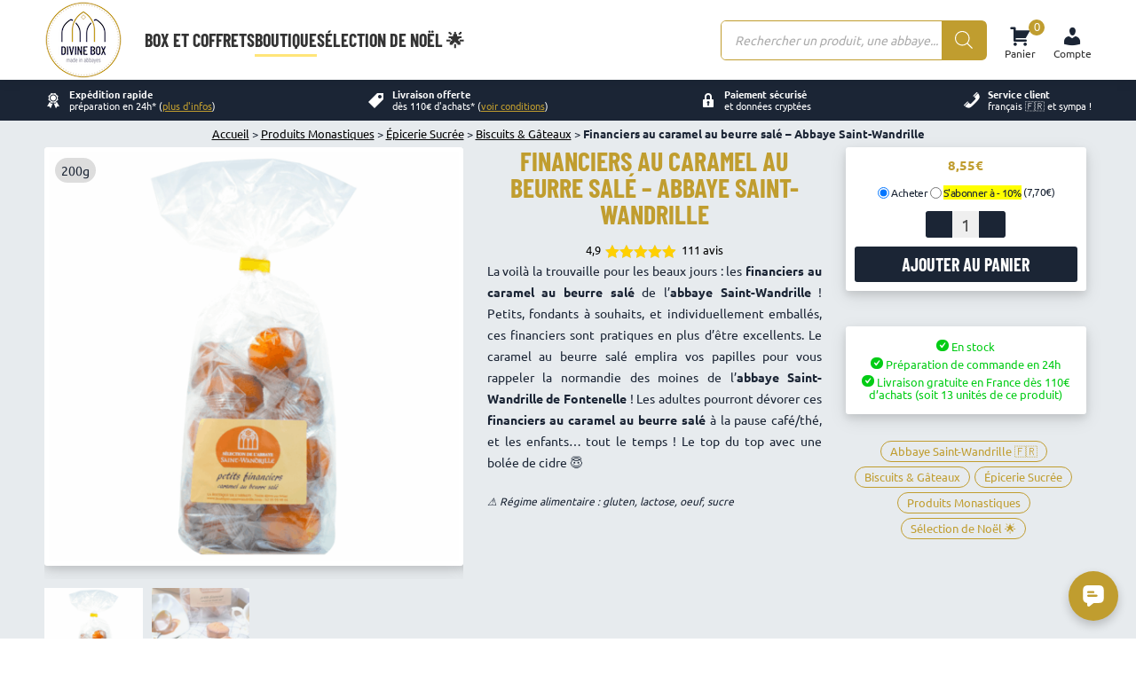

--- FILE ---
content_type: text/html; charset=UTF-8
request_url: https://divinebox.fr/boutique/financiers-caramel-beurre-sale-abbaye-saint-wandrille/?ivrating=4
body_size: 36306
content:
<!DOCTYPE html>
<!--[if !(IE 6) | !(IE 7) | !(IE 8)  ]><!-->
	<html lang="fr-FR" class="no-js">
	<!--<![endif]-->
		<head>
			<meta charset="UTF-8" />
							<!-- <meta name="viewport" content="width=device-width, initial-scale=1, maximum-scale=1, user-scalable=0"> Côme 2024_02_20 je dégage ça pour meilleur score Google-->
				<meta name="viewport" content="width=device-width, initial-scale=1">
						<meta name="theme-color" content="#c09d2f"/>			<link rel="profile" href="https://gmpg.org/xfn/11" />
			<meta name='robots' content='index, follow, max-image-preview:large, max-snippet:-1, max-video-preview:-1' />

<!-- Google Tag Manager for WordPress by gtm4wp.com -->
<script data-cfasync="false" data-pagespeed-no-defer>
	var gtm4wp_datalayer_name = "dataLayer";
	var dataLayer = dataLayer || [];
	const gtm4wp_use_sku_instead = 0;
	const gtm4wp_currency = 'EUR';
	const gtm4wp_product_per_impression = 0;
	const gtm4wp_clear_ecommerce = false;
	const gtm4wp_datalayer_max_timeout = 2000;
</script>
<!-- End Google Tag Manager for WordPress by gtm4wp.com -->
	<!-- This site is optimized with the Yoast SEO plugin v26.7 - https://yoast.com/wordpress/plugins/seo/ -->
	<title>Financiers caramel beurre salé - Abbaye Saint-Wandrille - Divine Box</title>
	<meta name="description" content="Les financiers caramel au beurre salé de l’abbaye Saint-Wandrille, petits et tous emballés, sont arrivés chez Divine Box : c&#039;est pas beau ça ? 😇" />
	<link rel="canonical" href="https://divinebox.fr/boutique/financiers-caramel-beurre-sale-abbaye-saint-wandrille/" />
	<meta property="og:locale" content="fr_FR" />
	<meta property="og:type" content="article" />
	<meta property="og:title" content="Financiers caramel beurre salé - Abbaye Saint-Wandrille - Divine Box" />
	<meta property="og:description" content="Les financiers caramel au beurre salé de l’abbaye Saint-Wandrille, petits et tous emballés, sont arrivés chez Divine Box : c&#039;est pas beau ça ? 😇" />
	<meta property="og:url" content="https://divinebox.fr/boutique/financiers-caramel-beurre-sale-abbaye-saint-wandrille/" />
	<meta property="og:site_name" content="Divine Box" />
	<meta property="article:publisher" content="https://www.facebook.com/divinebox.fr/" />
	<meta property="article:modified_time" content="2026-01-15T10:48:02+00:00" />
	<meta property="og:image" content="https://divinebox.fr/wp-content/uploads/2019/07/Petits-financiers-au-caramel-au-beurre-salé-Abbaye-Sainte-Wandrille-de-Fontenelle-Divine-Box.png" />
	<meta property="og:image:width" content="1200" />
	<meta property="og:image:height" content="1200" />
	<meta property="og:image:type" content="image/png" />
	<meta name="twitter:card" content="summary_large_image" />
	<meta name="twitter:site" content="@Divine_Box" />
	<script type="application/ld+json" class="yoast-schema-graph">{"@context":"https://schema.org","@graph":[{"@type":"WebPage","@id":"https://divinebox.fr/boutique/financiers-caramel-beurre-sale-abbaye-saint-wandrille/","url":"https://divinebox.fr/boutique/financiers-caramel-beurre-sale-abbaye-saint-wandrille/","name":"Financiers caramel beurre salé - Abbaye Saint-Wandrille - Divine Box","isPartOf":{"@id":"https://divinebox.fr/#website"},"primaryImageOfPage":{"@id":"https://divinebox.fr/boutique/financiers-caramel-beurre-sale-abbaye-saint-wandrille/#primaryimage"},"image":{"@id":"https://divinebox.fr/boutique/financiers-caramel-beurre-sale-abbaye-saint-wandrille/#primaryimage"},"thumbnailUrl":"https://divinebox.fr/wp-content/uploads/2019/07/Petits-financiers-au-caramel-au-beurre-salé-Abbaye-Sainte-Wandrille-de-Fontenelle-Divine-Box.png","datePublished":"2022-07-09T14:31:56+00:00","dateModified":"2026-01-15T10:48:02+00:00","description":"Les financiers caramel au beurre salé de l’abbaye Saint-Wandrille, petits et tous emballés, sont arrivés chez Divine Box : c'est pas beau ça ? 😇","breadcrumb":{"@id":"https://divinebox.fr/boutique/financiers-caramel-beurre-sale-abbaye-saint-wandrille/#breadcrumb"},"inLanguage":"fr-FR","potentialAction":[{"@type":"ReadAction","target":["https://divinebox.fr/boutique/financiers-caramel-beurre-sale-abbaye-saint-wandrille/"]}]},{"@type":"ImageObject","inLanguage":"fr-FR","@id":"https://divinebox.fr/boutique/financiers-caramel-beurre-sale-abbaye-saint-wandrille/#primaryimage","url":"https://divinebox.fr/wp-content/uploads/2019/07/Petits-financiers-au-caramel-au-beurre-salé-Abbaye-Sainte-Wandrille-de-Fontenelle-Divine-Box.png","contentUrl":"https://divinebox.fr/wp-content/uploads/2019/07/Petits-financiers-au-caramel-au-beurre-salé-Abbaye-Sainte-Wandrille-de-Fontenelle-Divine-Box.png","width":1200,"height":1200,"caption":"Petits financiers caramel au beurre salé - Abbaye Sainte-Wandrille de Fontenelle - Divine Box"},{"@type":"BreadcrumbList","@id":"https://divinebox.fr/boutique/financiers-caramel-beurre-sale-abbaye-saint-wandrille/#breadcrumb","itemListElement":[{"@type":"ListItem","position":1,"name":"Accueil","item":"https://divinebox.fr/"},{"@type":"ListItem","position":2,"name":"Boutique Monastique : Divine Box, la boutique des produits monastiques","item":"https://divinebox.fr/boutique-monastique/"},{"@type":"ListItem","position":3,"name":"Produits Monastiques","item":"https://divinebox.fr/categorie-produit/produits-monastiques/"},{"@type":"ListItem","position":4,"name":"Épicerie Sucrée","item":"https://divinebox.fr/categorie-produit/produits-monastiques/epicerie-sucree/"},{"@type":"ListItem","position":5,"name":"Biscuits &amp; Gâteaux","item":"https://divinebox.fr/categorie-produit/produits-monastiques/epicerie-sucree/biscuits-gateaux/"},{"@type":"ListItem","position":6,"name":"Financiers au caramel au beurre salé &#8211; Abbaye Saint-Wandrille"}]},{"@type":"WebSite","@id":"https://divinebox.fr/#website","url":"https://divinebox.fr/","name":"Divine Box","description":"Les meilleurs produits d&#039;abbayes : box mensuelle et boutique en ligne","publisher":{"@id":"https://divinebox.fr/#organization"},"potentialAction":[{"@type":"SearchAction","target":{"@type":"EntryPoint","urlTemplate":"https://divinebox.fr/?s={search_term_string}"},"query-input":{"@type":"PropertyValueSpecification","valueRequired":true,"valueName":"search_term_string"}}],"inLanguage":"fr-FR"},{"@type":"Organization","@id":"https://divinebox.fr/#organization","name":"Divine Box","url":"https://divinebox.fr/","logo":{"@type":"ImageObject","inLanguage":"fr-FR","@id":"https://divinebox.fr/#/schema/logo/image/","url":"https://divinebox.fr/wp-content/uploads/2021/11/Logo-Divine-Box-new-200.001.png","contentUrl":"https://divinebox.fr/wp-content/uploads/2021/11/Logo-Divine-Box-new-200.001.png","width":200,"height":200,"caption":"Divine Box"},"image":{"@id":"https://divinebox.fr/#/schema/logo/image/"},"sameAs":["https://www.facebook.com/divinebox.fr/","https://x.com/Divine_Box","https://www.instagram.com/divinebox/","https://www.linkedin.com/company/divine-box/","https://www.youtube.com/channel/UCbRgJNR1kRuyXWHKUircsJg"]}]}</script>
	<!-- / Yoast SEO plugin. -->


<link rel='dns-prefetch' href='//capi-automation.s3.us-east-2.amazonaws.com' />
<link rel="alternate" type="application/rss+xml" title="Divine Box &raquo; Flux" href="https://divinebox.fr/feed/" />
<link rel="alternate" type="application/rss+xml" title="Divine Box &raquo; Flux des commentaires" href="https://divinebox.fr/comments/feed/" />
<link rel="alternate" type="application/rss+xml" title="Divine Box &raquo; Financiers au caramel au beurre salé &#8211; Abbaye Saint-Wandrille Flux des commentaires" href="https://divinebox.fr/boutique/financiers-caramel-beurre-sale-abbaye-saint-wandrille/feed/" />
<link rel="alternate" title="oEmbed (JSON)" type="application/json+oembed" href="https://divinebox.fr/wp-json/oembed/1.0/embed?url=https%3A%2F%2Fdivinebox.fr%2Fboutique%2Ffinanciers-caramel-beurre-sale-abbaye-saint-wandrille%2F" />
<link rel="alternate" title="oEmbed (XML)" type="text/xml+oembed" href="https://divinebox.fr/wp-json/oembed/1.0/embed?url=https%3A%2F%2Fdivinebox.fr%2Fboutique%2Ffinanciers-caramel-beurre-sale-abbaye-saint-wandrille%2F&#038;format=xml" />
<style id='wp-img-auto-sizes-contain-inline-css'>
img:is([sizes=auto i],[sizes^="auto," i]){contain-intrinsic-size:3000px 1500px}
/*# sourceURL=wp-img-auto-sizes-contain-inline-css */
</style>
<style id='classic-theme-styles-inline-css'>
/*! This file is auto-generated */
.wp-block-button__link{color:#fff;background-color:#32373c;border-radius:9999px;box-shadow:none;text-decoration:none;padding:calc(.667em + 2px) calc(1.333em + 2px);font-size:1.125em}.wp-block-file__button{background:#32373c;color:#fff;text-decoration:none}
/*# sourceURL=/wp-includes/css/classic-themes.min.css */
</style>
<style id='woocommerce-inline-inline-css'>
.woocommerce form .form-row .required { visibility: visible; }
/*# sourceURL=woocommerce-inline-inline-css */
</style>
<link rel='stylesheet' id='dgwt-wcas-style-css' media="print" onload="this.onload=null;this.removeAttribute('media');" href='https://divinebox.fr/wp-content/plugins/ajax-search-for-woocommerce-premium/assets/css/style.min.css?ver=1.31.0' media='all' />
<link rel='stylesheet' id='wcsatt-css-css' media="print" onload="this.onload=null;this.removeAttribute('media');" href='https://divinebox.fr/wp-content/plugins/woocommerce-all-products-for-subscriptions/assets/css/frontend/woocommerce.css?ver=6.0.7' media='all' />
<link rel='stylesheet' id='dt-the7-child-style-critical-css' href='https://divinebox.fr/wp-content/themes/dt-the7-child/style-critical.css?ver=51.659' media='all' />
<link rel='stylesheet' id='dt-the7-child-style-not-critical-css' media="print" onload="this.onload=null;this.removeAttribute('media');" href='https://divinebox.fr/wp-content/themes/dt-the7-child/style-not-critical.css?ver=11.289' media='all' />
<link rel='stylesheet' id='dt-main-css' href='https://divinebox.fr/wp-content/themes/dt-the7/css/main.min.css?ver=14.0.1.1' media='all' />
<style id='dt-main-inline-css'>
body #load {
  display: block;
  height: 100%;
  overflow: hidden;
  position: fixed;
  width: 100%;
  z-index: 9901;
  opacity: 1;
  visibility: visible;
  transition: all .35s ease-out;
}
.load-wrap {
  width: 100%;
  height: 100%;
  background-position: center center;
  background-repeat: no-repeat;
  text-align: center;
  display: -ms-flexbox;
  display: -ms-flex;
  display: flex;
  -ms-align-items: center;
  -ms-flex-align: center;
  align-items: center;
  -ms-flex-flow: column wrap;
  flex-flow: column wrap;
  -ms-flex-pack: center;
  -ms-justify-content: center;
  justify-content: center;
}
.load-wrap > svg {
  position: absolute;
  top: 50%;
  left: 50%;
  transform: translate(-50%,-50%);
}
#load {
  background: var(--the7-elementor-beautiful-loading-bg,rgba(10,10,10,0));
  --the7-beautiful-spinner-color2: var(--the7-beautiful-spinner-color,rgba(10,10,10,0.71));
}

/*# sourceURL=dt-main-inline-css */
</style>
<link rel='stylesheet' id='the7-css-vars-css' href='https://divinebox.fr/wp-content/uploads/the7-css/css-vars.css?ver=da9e1e244235' media='all' />
<link rel='stylesheet' id='dt-custom-css' media="print" onload="this.onload=null;this.removeAttribute('media');" href='https://divinebox.fr/wp-content/uploads/the7-css/custom.css?ver=da9e1e244235' media='all' />
<link rel='stylesheet' id='wc-dt-custom-css' media="print" onload="this.onload=null;this.removeAttribute('media');" href='https://divinebox.fr/wp-content/uploads/the7-css/compatibility/wc-dt-custom.css?ver=da9e1e244235' media='all' />
<link rel='stylesheet' id='dt-media-css' media="print" onload="this.onload=null;this.removeAttribute('media');" href='https://divinebox.fr/wp-content/uploads/the7-css/media.css?ver=da9e1e244235' media='all' />
<link rel='stylesheet' id='the7-mega-menu-css' media="print" onload="this.onload=null;this.removeAttribute('media');" href='https://divinebox.fr/wp-content/uploads/the7-css/mega-menu.css?ver=da9e1e244235' media='all' />
<link rel='stylesheet' id='dashicons-css' media="print" onload="this.onload=null;this.removeAttribute('media');" href='https://divinebox.fr/wp-includes/css/dashicons.min.css?ver=e5751103956fc7e860e7a802d912c005' media='all' />
<script defer src="https://divinebox.fr/wp-includes/js/jquery/jquery.min.js?ver=3.7.1" id="jquery-core-js"></script>
<script defer src="https://divinebox.fr/wp-includes/js/jquery/jquery-migrate.min.js?ver=3.4.1" id="jquery-migrate-js"></script>
<script defer src="https://divinebox.fr/wp-content/plugins/woocommerce/assets/js/jquery-blockui/jquery.blockUI.min.js?ver=2.7.0-wc.10.4.3" id="wc-jquery-blockui-js" data-wp-strategy="defer"></script>
<script id="wc-add-to-cart-js-extra">
var wc_add_to_cart_params = {"ajax_url":"/wp-admin/admin-ajax.php","wc_ajax_url":"/?wc-ajax=%%endpoint%%","i18n_view_cart":"Voir le panier","cart_url":"https://divinebox.fr/panier/","is_cart":"","cart_redirect_after_add":"no"};
//# sourceURL=wc-add-to-cart-js-extra
</script>
<script defer src="https://divinebox.fr/wp-content/plugins/woocommerce/assets/js/frontend/add-to-cart.min.js?ver=10.4.3" id="wc-add-to-cart-js" defer data-wp-strategy="defer"></script>
<script defer src="https://divinebox.fr/wp-content/plugins/woocommerce/assets/js/zoom/jquery.zoom.min.js?ver=1.7.21-wc.10.4.3" id="wc-zoom-js" defer data-wp-strategy="defer"></script>
<script defer src="https://divinebox.fr/wp-content/plugins/woocommerce/assets/js/flexslider/jquery.flexslider.min.js?ver=2.7.2-wc.10.4.3" id="wc-flexslider-js" defer data-wp-strategy="defer"></script>
<script defer src="https://divinebox.fr/wp-content/plugins/woocommerce/assets/js/photoswipe/photoswipe.min.js?ver=4.1.1-wc.10.4.3" id="wc-photoswipe-js" defer data-wp-strategy="defer"></script>
<script defer src="https://divinebox.fr/wp-content/plugins/woocommerce/assets/js/photoswipe/photoswipe-ui-default.min.js?ver=4.1.1-wc.10.4.3" id="wc-photoswipe-ui-default-js" defer data-wp-strategy="defer"></script>
<script id="wc-single-product-js-extra">
var wc_single_product_params = {"i18n_required_rating_text":"Veuillez s\u00e9lectionner une note","i18n_rating_options":["1\u00a0\u00e9toile sur 5","2\u00a0\u00e9toiles sur 5","3\u00a0\u00e9toiles sur 5","4\u00a0\u00e9toiles sur 5","5\u00a0\u00e9toiles sur 5"],"i18n_product_gallery_trigger_text":"Voir la galerie d\u2019images en plein \u00e9cran","review_rating_required":"no","flexslider":{"rtl":false,"animation":"slide","smoothHeight":true,"directionNav":false,"controlNav":"thumbnails","slideshow":false,"animationSpeed":500,"animationLoop":false,"allowOneSlide":false},"zoom_enabled":"1","zoom_options":[],"photoswipe_enabled":"1","photoswipe_options":{"shareEl":false,"closeOnScroll":false,"history":false,"hideAnimationDuration":0,"showAnimationDuration":0},"flexslider_enabled":"1"};
//# sourceURL=wc-single-product-js-extra
</script>
<script defer src="https://divinebox.fr/wp-content/plugins/woocommerce/assets/js/frontend/single-product.min.js?ver=10.4.3" id="wc-single-product-js" defer data-wp-strategy="defer"></script>
<script defer src="https://divinebox.fr/wp-content/plugins/woocommerce/assets/js/js-cookie/js.cookie.min.js?ver=2.1.4-wc.10.4.3" id="wc-js-cookie-js" defer data-wp-strategy="defer"></script>
<script id="woocommerce-js-extra">
var woocommerce_params = {"ajax_url":"/wp-admin/admin-ajax.php","wc_ajax_url":"/?wc-ajax=%%endpoint%%","i18n_password_show":"Afficher le mot de passe","i18n_password_hide":"Masquer le mot de passe"};
//# sourceURL=woocommerce-js-extra
</script>
<script defer src="https://divinebox.fr/wp-content/plugins/woocommerce/assets/js/frontend/woocommerce.min.js?ver=10.4.3" id="woocommerce-js" defer data-wp-strategy="defer"></script>
<script id="dt-the7-child-script-js-extra">
var ajax_object = {"ajax_url":"https://divinebox.fr/wp-admin/admin-ajax.php"};
//# sourceURL=dt-the7-child-script-js-extra
</script>
<script defer src="https://divinebox.fr/wp-content/themes/dt-the7-child/custom-js.js?ver=12.894" id="dt-the7-child-script-js"></script>
<script id="wc-cart-fragments-js-extra">
var wc_cart_fragments_params = {"ajax_url":"/wp-admin/admin-ajax.php","wc_ajax_url":"/?wc-ajax=%%endpoint%%","cart_hash_key":"wc_cart_hash_93123be32951d2c816c43d639252e194","fragment_name":"wc_fragments_93123be32951d2c816c43d639252e194","request_timeout":"5000"};
//# sourceURL=wc-cart-fragments-js-extra
</script>
<script defer src="https://divinebox.fr/wp-content/plugins/woocommerce/assets/js/frontend/cart-fragments.min.js?ver=10.4.3" id="wc-cart-fragments-js" defer data-wp-strategy="defer"></script>
<script id="dt-above-fold-js-extra">
var dtLocal = {"themeUrl":"https://divinebox.fr/wp-content/themes/dt-the7","passText":"Pour voir ce contenu, entrer le mots de passe:","moreButtonText":{"loading":"Chargement ...","loadMore":"Charger la suite"},"postID":"36831","ajaxurl":"https://divinebox.fr/wp-admin/admin-ajax.php","REST":{"baseUrl":"https://divinebox.fr/wp-json/the7/v1","endpoints":{"sendMail":"/send-mail"}},"contactMessages":{"required":"Un ou plusieurs champs contiennent une erreur. S'il vous pla\u00eet, v\u00e9rifiez et essayez \u00e0 nouveau.","terms":"Veuillez accepter la politique de confidentialit\u00e9.","fillTheCaptchaError":"Veuillez remplir le captcha."},"captchaSiteKey":"","ajaxNonce":"ca8ce677c9","pageData":"","themeSettings":{"smoothScroll":"off","lazyLoading":false,"desktopHeader":{"height":90},"ToggleCaptionEnabled":"disabled","ToggleCaption":"Navigation","floatingHeader":{"showAfter":94,"showMenu":false,"height":65,"logo":{"showLogo":true,"html":"\u003Cimg class=\" preload-me\" src=\"https://divinebox.fr/wp-content/uploads/2021/11/Logo-Divine-Box-new-88-3.png\" srcset=\"https://divinebox.fr/wp-content/uploads/2021/11/Logo-Divine-Box-new-88-3.png 88w, https://divinebox.fr/wp-content/uploads/2021/11/Logo-Divine-Box-new-88-3.png 88w\" width=\"88\" height=\"88\"   sizes=\"88px\" alt=\"Divine Box\" /\u003E","url":"https://divinebox.fr/"}},"topLine":{"floatingTopLine":{"logo":{"showLogo":false,"html":""}}},"mobileHeader":{"firstSwitchPoint":992,"secondSwitchPoint":778,"firstSwitchPointHeight":40,"secondSwitchPointHeight":30,"mobileToggleCaptionEnabled":"right","mobileToggleCaption":"Menu"},"stickyMobileHeaderFirstSwitch":{"logo":{"html":"\u003Cimg class=\" preload-me\" src=\"https://divinebox.fr/wp-content/uploads/2021/11/Logo-Divine-Box-new-88-3.png\" srcset=\"https://divinebox.fr/wp-content/uploads/2021/11/Logo-Divine-Box-new-88-3.png 88w, https://divinebox.fr/wp-content/uploads/2021/11/Logo-Divine-Box-new-88-3.png 88w\" width=\"88\" height=\"88\"   sizes=\"88px\" alt=\"Divine Box\" /\u003E"}},"stickyMobileHeaderSecondSwitch":{"logo":{"html":"\u003Cimg class=\" preload-me\" src=\"https://divinebox.fr/wp-content/uploads/2021/11/Logo-Divine-Box-new-88-3.png\" srcset=\"https://divinebox.fr/wp-content/uploads/2021/11/Logo-Divine-Box-new-88-3.png 88w, https://divinebox.fr/wp-content/uploads/2021/11/Logo-Divine-Box-new-88-3.png 88w\" width=\"88\" height=\"88\"   sizes=\"88px\" alt=\"Divine Box\" /\u003E"}},"sidebar":{"switchPoint":992},"boxedWidth":"1280px"},"wcCartFragmentHash":"8763d2bf6c959d1eca023b97dfc37a06"};
var dtShare = {"shareButtonText":{"facebook":"Partager sur Facebook","twitter":"Share on X","pinterest":"Partager sur Pinterest","linkedin":"Partager sur Linkedin","whatsapp":"Partager sur Whatsapp"},"overlayOpacity":"50"};
//# sourceURL=dt-above-fold-js-extra
</script>
<script defer src="https://divinebox.fr/wp-content/themes/dt-the7/js/above-the-fold.min.js?ver=14.0.1.1" id="dt-above-fold-js"></script>
<script defer src="https://divinebox.fr/wp-content/themes/dt-the7/js/compatibility/woocommerce/woocommerce.min.js?ver=14.0.1.1" id="dt-woocommerce-js"></script>
<link rel="https://api.w.org/" href="https://divinebox.fr/wp-json/" /><link rel="alternate" title="JSON" type="application/json" href="https://divinebox.fr/wp-json/wp/v2/product/36831" /><link rel="EditURI" type="application/rsd+xml" title="RSD" href="https://divinebox.fr/xmlrpc.php?rsd" />
<link rel='shortlink' href='https://divinebox.fr/?p=36831' />

<!-- This website runs the Product Feed PRO for WooCommerce by AdTribes.io plugin - version woocommercesea_option_installed_version -->

<!-- Google Tag Manager for WordPress by gtm4wp.com -->
<!-- GTM Container placement set to footer -->
<script data-cfasync="false" data-pagespeed-no-defer>
	var dataLayer_content = {"pagePostType":"product","pagePostType2":"single-product","pagePostAuthor":"Mathilde Jordan","productRatingCounts":{"5":99,"4":12},"productAverageRating":4.89,"productReviewCount":111,"productType":"simple","productIsVariable":0};
	dataLayer.push( dataLayer_content );
</script>
<script data-cfasync="false" data-pagespeed-no-defer>
(function(w,d,s,l,i){w[l]=w[l]||[];w[l].push({'gtm.start':
new Date().getTime(),event:'gtm.js'});var f=d.getElementsByTagName(s)[0],
j=d.createElement(s),dl=l!='dataLayer'?'&l='+l:'';j.async=true;j.src=
'//www.googletagmanager.com/gtm.js?id='+i+dl;f.parentNode.insertBefore(j,f);
})(window,document,'script','dataLayer','GTM-5H87NKW');
</script>
<!-- End Google Tag Manager for WordPress by gtm4wp.com -->		<style>
			.dgwt-wcas-ico-magnifier,.dgwt-wcas-ico-magnifier-handler{max-width:20px}.dgwt-wcas-search-wrapp{max-width:600px}		</style>
			<noscript><style>.woocommerce-product-gallery{ opacity: 1 !important; }</style></noscript>
	<script type="text/javascript" src="https://cdn.brevo.com/js/sdk-loader.js" async></script><script type="text/javascript">
            window.Brevo = window.Brevo || [];
            window.Brevo.push(["init", {
                client_key: "fjc4mpk4bea33ogu5c4kt3hq",
                email_id: "",
                push: {
                    customDomain: "https://divinebox.fr\/wp-content\/plugins\/woocommerce-sendinblue-newsletter-subscription\/"
                }
            }]);
        </script>			<script  type="text/javascript">
				!function(f,b,e,v,n,t,s){if(f.fbq)return;n=f.fbq=function(){n.callMethod?
					n.callMethod.apply(n,arguments):n.queue.push(arguments)};if(!f._fbq)f._fbq=n;
					n.push=n;n.loaded=!0;n.version='2.0';n.queue=[];t=b.createElement(e);t.async=!0;
					t.src=v;s=b.getElementsByTagName(e)[0];s.parentNode.insertBefore(t,s)}(window,
					document,'script','https://connect.facebook.net/en_US/fbevents.js');
			</script>
			<!-- WooCommerce Facebook Integration Begin -->
			<script  type="text/javascript">

				fbq('init', '1524594304888847', {}, {
    "agent": "woocommerce_0-10.4.3-3.5.15"
});

				document.addEventListener( 'DOMContentLoaded', function() {
					// Insert placeholder for events injected when a product is added to the cart through AJAX.
					document.body.insertAdjacentHTML( 'beforeend', '<div class=\"wc-facebook-pixel-event-placeholder\"></div>' );
				}, false );

			</script>
			<!-- WooCommerce Facebook Integration End -->
			<script type="text/javascript" id="the7-loader-script">
document.addEventListener("DOMContentLoaded", function(event) {
	var load = document.getElementById("load");
	if(!load.classList.contains('loader-removed')){
		var removeLoading = setTimeout(function() {
			load.className += " loader-removed";
		}, 300);
	}
});
</script>
		<link rel="icon" href="https://divinebox.fr/wp-content/uploads/2017/03/cropped-Logo-512-image-site-32x32.png" sizes="32x32" />
<link rel="icon" href="https://divinebox.fr/wp-content/uploads/2017/03/cropped-Logo-512-image-site-192x192.png" sizes="192x192" />
<link rel="apple-touch-icon" href="https://divinebox.fr/wp-content/uploads/2017/03/cropped-Logo-512-image-site-180x180.png" />
<meta name="msapplication-TileImage" content="https://divinebox.fr/wp-content/uploads/2017/03/cropped-Logo-512-image-site-270x270.png" />
		<style id="wp-custom-css">
			.cr-badge {font-family: sans-serif important;}		</style>
				<style id='global-styles-inline-css'>
:root{--wp--preset--aspect-ratio--square: 1;--wp--preset--aspect-ratio--4-3: 4/3;--wp--preset--aspect-ratio--3-4: 3/4;--wp--preset--aspect-ratio--3-2: 3/2;--wp--preset--aspect-ratio--2-3: 2/3;--wp--preset--aspect-ratio--16-9: 16/9;--wp--preset--aspect-ratio--9-16: 9/16;--wp--preset--color--black: #000000;--wp--preset--color--cyan-bluish-gray: #abb8c3;--wp--preset--color--white: #FFF;--wp--preset--color--pale-pink: #f78da7;--wp--preset--color--vivid-red: #cf2e2e;--wp--preset--color--luminous-vivid-orange: #ff6900;--wp--preset--color--luminous-vivid-amber: #fcb900;--wp--preset--color--light-green-cyan: #7bdcb5;--wp--preset--color--vivid-green-cyan: #00d084;--wp--preset--color--pale-cyan-blue: #8ed1fc;--wp--preset--color--vivid-cyan-blue: #0693e3;--wp--preset--color--vivid-purple: #9b51e0;--wp--preset--color--accent: #c09d2f;--wp--preset--color--dark-gray: #111;--wp--preset--color--light-gray: #767676;--wp--preset--gradient--vivid-cyan-blue-to-vivid-purple: linear-gradient(135deg,rgb(6,147,227) 0%,rgb(155,81,224) 100%);--wp--preset--gradient--light-green-cyan-to-vivid-green-cyan: linear-gradient(135deg,rgb(122,220,180) 0%,rgb(0,208,130) 100%);--wp--preset--gradient--luminous-vivid-amber-to-luminous-vivid-orange: linear-gradient(135deg,rgb(252,185,0) 0%,rgb(255,105,0) 100%);--wp--preset--gradient--luminous-vivid-orange-to-vivid-red: linear-gradient(135deg,rgb(255,105,0) 0%,rgb(207,46,46) 100%);--wp--preset--gradient--very-light-gray-to-cyan-bluish-gray: linear-gradient(135deg,rgb(238,238,238) 0%,rgb(169,184,195) 100%);--wp--preset--gradient--cool-to-warm-spectrum: linear-gradient(135deg,rgb(74,234,220) 0%,rgb(151,120,209) 20%,rgb(207,42,186) 40%,rgb(238,44,130) 60%,rgb(251,105,98) 80%,rgb(254,248,76) 100%);--wp--preset--gradient--blush-light-purple: linear-gradient(135deg,rgb(255,206,236) 0%,rgb(152,150,240) 100%);--wp--preset--gradient--blush-bordeaux: linear-gradient(135deg,rgb(254,205,165) 0%,rgb(254,45,45) 50%,rgb(107,0,62) 100%);--wp--preset--gradient--luminous-dusk: linear-gradient(135deg,rgb(255,203,112) 0%,rgb(199,81,192) 50%,rgb(65,88,208) 100%);--wp--preset--gradient--pale-ocean: linear-gradient(135deg,rgb(255,245,203) 0%,rgb(182,227,212) 50%,rgb(51,167,181) 100%);--wp--preset--gradient--electric-grass: linear-gradient(135deg,rgb(202,248,128) 0%,rgb(113,206,126) 100%);--wp--preset--gradient--midnight: linear-gradient(135deg,rgb(2,3,129) 0%,rgb(40,116,252) 100%);--wp--preset--font-size--small: 13px;--wp--preset--font-size--medium: 20px;--wp--preset--font-size--large: 36px;--wp--preset--font-size--x-large: 42px;--wp--preset--spacing--20: 0.44rem;--wp--preset--spacing--30: 0.67rem;--wp--preset--spacing--40: 1rem;--wp--preset--spacing--50: 1.5rem;--wp--preset--spacing--60: 2.25rem;--wp--preset--spacing--70: 3.38rem;--wp--preset--spacing--80: 5.06rem;--wp--preset--shadow--natural: 6px 6px 9px rgba(0, 0, 0, 0.2);--wp--preset--shadow--deep: 12px 12px 50px rgba(0, 0, 0, 0.4);--wp--preset--shadow--sharp: 6px 6px 0px rgba(0, 0, 0, 0.2);--wp--preset--shadow--outlined: 6px 6px 0px -3px rgb(255, 255, 255), 6px 6px rgb(0, 0, 0);--wp--preset--shadow--crisp: 6px 6px 0px rgb(0, 0, 0);}:where(.is-layout-flex){gap: 0.5em;}:where(.is-layout-grid){gap: 0.5em;}body .is-layout-flex{display: flex;}.is-layout-flex{flex-wrap: wrap;align-items: center;}.is-layout-flex > :is(*, div){margin: 0;}body .is-layout-grid{display: grid;}.is-layout-grid > :is(*, div){margin: 0;}:where(.wp-block-columns.is-layout-flex){gap: 2em;}:where(.wp-block-columns.is-layout-grid){gap: 2em;}:where(.wp-block-post-template.is-layout-flex){gap: 1.25em;}:where(.wp-block-post-template.is-layout-grid){gap: 1.25em;}.has-black-color{color: var(--wp--preset--color--black) !important;}.has-cyan-bluish-gray-color{color: var(--wp--preset--color--cyan-bluish-gray) !important;}.has-white-color{color: var(--wp--preset--color--white) !important;}.has-pale-pink-color{color: var(--wp--preset--color--pale-pink) !important;}.has-vivid-red-color{color: var(--wp--preset--color--vivid-red) !important;}.has-luminous-vivid-orange-color{color: var(--wp--preset--color--luminous-vivid-orange) !important;}.has-luminous-vivid-amber-color{color: var(--wp--preset--color--luminous-vivid-amber) !important;}.has-light-green-cyan-color{color: var(--wp--preset--color--light-green-cyan) !important;}.has-vivid-green-cyan-color{color: var(--wp--preset--color--vivid-green-cyan) !important;}.has-pale-cyan-blue-color{color: var(--wp--preset--color--pale-cyan-blue) !important;}.has-vivid-cyan-blue-color{color: var(--wp--preset--color--vivid-cyan-blue) !important;}.has-vivid-purple-color{color: var(--wp--preset--color--vivid-purple) !important;}.has-black-background-color{background-color: var(--wp--preset--color--black) !important;}.has-cyan-bluish-gray-background-color{background-color: var(--wp--preset--color--cyan-bluish-gray) !important;}.has-white-background-color{background-color: var(--wp--preset--color--white) !important;}.has-pale-pink-background-color{background-color: var(--wp--preset--color--pale-pink) !important;}.has-vivid-red-background-color{background-color: var(--wp--preset--color--vivid-red) !important;}.has-luminous-vivid-orange-background-color{background-color: var(--wp--preset--color--luminous-vivid-orange) !important;}.has-luminous-vivid-amber-background-color{background-color: var(--wp--preset--color--luminous-vivid-amber) !important;}.has-light-green-cyan-background-color{background-color: var(--wp--preset--color--light-green-cyan) !important;}.has-vivid-green-cyan-background-color{background-color: var(--wp--preset--color--vivid-green-cyan) !important;}.has-pale-cyan-blue-background-color{background-color: var(--wp--preset--color--pale-cyan-blue) !important;}.has-vivid-cyan-blue-background-color{background-color: var(--wp--preset--color--vivid-cyan-blue) !important;}.has-vivid-purple-background-color{background-color: var(--wp--preset--color--vivid-purple) !important;}.has-black-border-color{border-color: var(--wp--preset--color--black) !important;}.has-cyan-bluish-gray-border-color{border-color: var(--wp--preset--color--cyan-bluish-gray) !important;}.has-white-border-color{border-color: var(--wp--preset--color--white) !important;}.has-pale-pink-border-color{border-color: var(--wp--preset--color--pale-pink) !important;}.has-vivid-red-border-color{border-color: var(--wp--preset--color--vivid-red) !important;}.has-luminous-vivid-orange-border-color{border-color: var(--wp--preset--color--luminous-vivid-orange) !important;}.has-luminous-vivid-amber-border-color{border-color: var(--wp--preset--color--luminous-vivid-amber) !important;}.has-light-green-cyan-border-color{border-color: var(--wp--preset--color--light-green-cyan) !important;}.has-vivid-green-cyan-border-color{border-color: var(--wp--preset--color--vivid-green-cyan) !important;}.has-pale-cyan-blue-border-color{border-color: var(--wp--preset--color--pale-cyan-blue) !important;}.has-vivid-cyan-blue-border-color{border-color: var(--wp--preset--color--vivid-cyan-blue) !important;}.has-vivid-purple-border-color{border-color: var(--wp--preset--color--vivid-purple) !important;}.has-vivid-cyan-blue-to-vivid-purple-gradient-background{background: var(--wp--preset--gradient--vivid-cyan-blue-to-vivid-purple) !important;}.has-light-green-cyan-to-vivid-green-cyan-gradient-background{background: var(--wp--preset--gradient--light-green-cyan-to-vivid-green-cyan) !important;}.has-luminous-vivid-amber-to-luminous-vivid-orange-gradient-background{background: var(--wp--preset--gradient--luminous-vivid-amber-to-luminous-vivid-orange) !important;}.has-luminous-vivid-orange-to-vivid-red-gradient-background{background: var(--wp--preset--gradient--luminous-vivid-orange-to-vivid-red) !important;}.has-very-light-gray-to-cyan-bluish-gray-gradient-background{background: var(--wp--preset--gradient--very-light-gray-to-cyan-bluish-gray) !important;}.has-cool-to-warm-spectrum-gradient-background{background: var(--wp--preset--gradient--cool-to-warm-spectrum) !important;}.has-blush-light-purple-gradient-background{background: var(--wp--preset--gradient--blush-light-purple) !important;}.has-blush-bordeaux-gradient-background{background: var(--wp--preset--gradient--blush-bordeaux) !important;}.has-luminous-dusk-gradient-background{background: var(--wp--preset--gradient--luminous-dusk) !important;}.has-pale-ocean-gradient-background{background: var(--wp--preset--gradient--pale-ocean) !important;}.has-electric-grass-gradient-background{background: var(--wp--preset--gradient--electric-grass) !important;}.has-midnight-gradient-background{background: var(--wp--preset--gradient--midnight) !important;}.has-small-font-size{font-size: var(--wp--preset--font-size--small) !important;}.has-medium-font-size{font-size: var(--wp--preset--font-size--medium) !important;}.has-large-font-size{font-size: var(--wp--preset--font-size--large) !important;}.has-x-large-font-size{font-size: var(--wp--preset--font-size--x-large) !important;}
/*# sourceURL=global-styles-inline-css */
</style>
<link rel='stylesheet' id='wc-stripe-blocks-checkout-style-css' href='https://divinebox.fr/wp-content/plugins/woocommerce-gateway-stripe/build/upe-blocks.css?ver=5149cca93b0373758856' media='all' />
</head>
		<body id="the7-body" class="wp-singular product-template-default single single-product postid-36831 wp-embed-responsive wp-theme-dt-the7 wp-child-theme-dt-the7-child theme-dt-the7 woocommerce woocommerce-page woocommerce-no-js dt-responsive-on right-mobile-menu-close-icon ouside-menu-close-icon mobile-hamburger-close-bg-enable mobile-hamburger-close-bg-hover-enable  fade-medium-mobile-menu-close-icon fade-medium-menu-close-icon srcset-enabled btn-flat custom-btn-color custom-btn-hover-color sticky-mobile-header top-header first-switch-logo-center first-switch-menu-left second-switch-logo-center second-switch-menu-left no-avatars inline-message-style the7-ver-14.0.1.1">
			<!-- The7 14.0.1.1 -->
<div id="load" class="ring-loader">
	<div class="load-wrap">
<style type="text/css">
    .the7-spinner {
        width: 72px;
        height: 72px;
        position: relative;
    }
    .the7-spinner > div {
        border-radius: 50%;
        width: 9px;
        left: 0;
        box-sizing: border-box;
        display: block;
        position: absolute;
        border: 9px solid #fff;
        width: 72px;
        height: 72px;
    }
    .the7-spinner-ring-bg{
        opacity: 0.25;
    }
    div.the7-spinner-ring {
        animation: spinner-animation 0.8s cubic-bezier(1, 1, 1, 1) infinite;
        border-color:var(--the7-beautiful-spinner-color2) transparent transparent transparent;
    }

    @keyframes spinner-animation{
        from{
            transform: rotate(0deg);
        }
        to {
            transform: rotate(360deg);
        }
    }
</style>

<div class="the7-spinner">
    <div class="the7-spinner-ring-bg"></div>
    <div class="the7-spinner-ring"></div>
</div></div>
</div>
			<div id="page" >
				<a class="skip-link screen-reader-text" href="#content">
					Aller au contenu
				</a>
				
<div class="masthead inline-header left widgets full-height shadow-decoration shadow-mobile-header-decoration animate-position-mobile-menu-icon mobile-right-caption dt-parent-menu-clickable show-sub-menu-on-hover" >

	<div class="top-bar full-width-line top-bar-empty top-bar-line-hide">
	<div class="top-bar-bg" ></div>
	<div class="mini-widgets left-widgets"></div><div class="mini-widgets right-widgets"></div></div>

	<header class="header-bar" role="banner">

		<div class="branding">
	<div id="site-title" class="assistive-text">Divine Box</div>
	<div id="site-description" class="assistive-text">Les meilleurs produits d&#039;abbayes : box mensuelle et boutique en ligne</div>
	<a class="same-logo" href="https://divinebox.fr/"><img class=" preload-me" src="https://divinebox.fr/wp-content/uploads/2021/11/Logo-Divine-Box-new-88-3.png" srcset="https://divinebox.fr/wp-content/uploads/2021/11/Logo-Divine-Box-new-88-3.png 88w, https://divinebox.fr/wp-content/uploads/2021/11/Logo-Divine-Box-new-88-3.png 88w" width="88" height="88"   sizes="88px" alt="Divine Box" /></a></div>

		<ul id="primary-menu" class="main-nav underline-decoration from-centre-line outside-item-remove-margin"><li class="menu-item menu-item-type-custom menu-item-object-custom menu-item-has-children menu-item-192323 first has-children depth-0"><a href='https://divinebox.fr/categorie-produit/precedentes-box/?orderby=date' data-level='1' aria-haspopup='true' aria-expanded='false'><span class="menu-item-text"><span class="menu-text">Box et Coffrets</span></span></a><ul class="sub-nav hover-style-bg level-arrows-on" role="group"><li class="menu-item menu-item-type-post_type menu-item-object-page menu-item-429 first depth-1"><a href='https://divinebox.fr/concept/' data-level='2'><span class="menu-item-text"><span class="menu-text">Concept</span></span></a></li> <li class="menu-item menu-item-type-post_type menu-item-object-page menu-item-427 depth-1"><a href='https://divinebox.fr/abonnement-box-des-monasteres/' data-level='2'><span class="menu-item-text"><span class="menu-text">Abonnement 3/6/12 mois</span></span></a></li> <li class="menu-item menu-item-type-custom menu-item-object-custom menu-item-241676 depth-1"><a href='https://divinebox.fr/categorie-produit/precedentes-box/?orderby=date' data-level='2'><span class="menu-item-text"><span class="menu-text">Box et Coffrets à l&rsquo;unité</span></span></a></li> </ul></li> <li class="menu-item menu-item-type-post_type menu-item-object-page menu-item-has-children current_page_parent menu-item-35181 has-children depth-0"><a href='https://divinebox.fr/boutique-monastique/' data-level='1' aria-haspopup='true' aria-expanded='false'><span class="menu-item-text"><span class="menu-text">Boutique</span></span></a><ul class="sub-nav hover-style-bg level-arrows-on" role="group"><li class="menu-item menu-item-type-taxonomy menu-item-object-product_cat menu-item-has-children menu-item-166487 first has-children depth-1"><a href='https://divinebox.fr/categorie-produit/produits-monastiques/boissons/' data-level='2' aria-haspopup='true' aria-expanded='false'><span class="menu-item-text"><span class="menu-text">Boissons</span></span></a><ul class="sub-nav hover-style-bg level-arrows-on" role="group"><li class="menu-item menu-item-type-taxonomy menu-item-object-product_cat menu-item-166489 first depth-2"><a href='https://divinebox.fr/categorie-produit/produits-monastiques/boissons/bieres/' data-level='3'><span class="menu-item-text"><span class="menu-text">Bières d&rsquo;abbayes et bières trappistes</span></span></a></li> <li class="menu-item menu-item-type-taxonomy menu-item-object-product_cat menu-item-166499 depth-2"><a href='https://divinebox.fr/categorie-produit/produits-monastiques/boissons/cafes-thes-infusions/' data-level='3'><span class="menu-item-text"><span class="menu-text">Tisanes, Thés &amp; Cafés</span></span></a></li> <li class="menu-item menu-item-type-taxonomy menu-item-object-product_cat menu-item-166509 depth-2"><a href='https://divinebox.fr/categorie-produit/produits-monastiques/boissons/jus-de-fruits-et-sirops/' data-level='3'><span class="menu-item-text"><span class="menu-text">Jus de fruits et sirops</span></span></a></li> <li class="menu-item menu-item-type-taxonomy menu-item-object-product_cat menu-item-166503 depth-2"><a href='https://divinebox.fr/categorie-produit/produits-monastiques/boissons/liqueurs-spiritueux/' data-level='3'><span class="menu-item-text"><span class="menu-text">Liqueurs et Spiritueux</span></span></a></li> <li class="menu-item menu-item-type-taxonomy menu-item-object-product_cat menu-item-166495 depth-2"><a href='https://divinebox.fr/categorie-produit/produits-monastiques/boissons/vins-abbayes/' data-level='3'><span class="menu-item-text"><span class="menu-text">Vins d&rsquo;abbayes</span></span></a></li> </ul></li> <li class="menu-item menu-item-type-taxonomy menu-item-object-product_cat menu-item-has-children menu-item-166488 has-children depth-1"><a href='https://divinebox.fr/categorie-produit/produits-monastiques/epicerie-salee/' data-level='2' aria-haspopup='true' aria-expanded='false'><span class="menu-item-text"><span class="menu-text">Épicerie Salée</span></span></a><ul class="sub-nav hover-style-bg level-arrows-on" role="group"><li class="menu-item menu-item-type-taxonomy menu-item-object-product_cat menu-item-166508 first depth-2"><a href='https://divinebox.fr/categorie-produit/produits-monastiques/epicerie-salee/chutneys-confits/' data-level='3'><span class="menu-item-text"><span class="menu-text">Chutneys, Confits et Tartinables</span></span></a></li> <li class="menu-item menu-item-type-taxonomy menu-item-object-product_cat menu-item-166501 depth-2"><a href='https://divinebox.fr/categorie-produit/produits-monastiques/epicerie-salee/crackers-fruits-secs-olives/' data-level='3'><span class="menu-item-text"><span class="menu-text">Crackers, Fruits Secs &amp; Olives</span></span></a></li> <li class="menu-item menu-item-type-taxonomy menu-item-object-product_cat menu-item-166497 depth-2"><a href='https://divinebox.fr/categorie-produit/produits-monastiques/epicerie-salee/huiles-condiments-epices/' data-level='3'><span class="menu-item-text"><span class="menu-text">Huiles, Moutardes, Condiments &amp; Épices</span></span></a></li> <li class="menu-item menu-item-type-taxonomy menu-item-object-product_cat menu-item-166518 depth-2"><a href='https://divinebox.fr/categorie-produit/produits-monastiques/epicerie-salee/pates/' data-level='3'><span class="menu-item-text"><span class="menu-text">Pâtes</span></span></a></li> <li class="menu-item menu-item-type-taxonomy menu-item-object-product_cat menu-item-166498 depth-2"><a href='https://divinebox.fr/categorie-produit/produits-monastiques/epicerie-salee/pates-terrines-charcuterie/' data-level='3'><span class="menu-item-text"><span class="menu-text">Pâtés, Terrines &amp; Charcuterie</span></span></a></li> </ul></li> <li class="menu-item menu-item-type-taxonomy menu-item-object-product_cat current-product-ancestor current-menu-parent current-product-parent menu-item-has-children menu-item-166486 act has-children depth-1"><a href='https://divinebox.fr/categorie-produit/produits-monastiques/epicerie-sucree/' data-level='2' aria-haspopup='true' aria-expanded='false'><span class="menu-item-text"><span class="menu-text">Épicerie Sucrée</span></span></a><ul class="sub-nav hover-style-bg level-arrows-on" role="group"><li class="menu-item menu-item-type-taxonomy menu-item-object-product_cat current-product-ancestor current-menu-parent current-product-parent menu-item-166494 act first depth-2"><a href='https://divinebox.fr/categorie-produit/produits-monastiques/epicerie-sucree/biscuits-gateaux/' data-level='3'><span class="menu-item-text"><span class="menu-text">Biscuits &amp; Gâteaux</span></span></a></li> <li class="menu-item menu-item-type-taxonomy menu-item-object-product_cat menu-item-166506 depth-2"><a href='https://divinebox.fr/categorie-produit/produits-monastiques/epicerie-sucree/bonbons-nougat-confiserie/' data-level='3'><span class="menu-item-text"><span class="menu-text">Bonbons, Nougat &amp; Confiserie</span></span></a></li> <li class="menu-item menu-item-type-taxonomy menu-item-object-product_cat menu-item-166507 depth-2"><a href='https://divinebox.fr/categorie-produit/produits-monastiques/epicerie-sucree/cereales/' data-level='3'><span class="menu-item-text"><span class="menu-text">Céréales</span></span></a></li> <li class="menu-item menu-item-type-taxonomy menu-item-object-product_cat menu-item-166492 depth-2"><a href='https://divinebox.fr/categorie-produit/produits-monastiques/epicerie-sucree/chocolats-caramel/' data-level='3'><span class="menu-item-text"><span class="menu-text">Chocolats &amp; Caramel</span></span></a></li> <li class="menu-item menu-item-type-taxonomy menu-item-object-product_cat menu-item-166493 depth-2"><a href='https://divinebox.fr/categorie-produit/produits-monastiques/epicerie-sucree/confitures-gelees/' data-level='3'><span class="menu-item-text"><span class="menu-text">Confitures &amp; Gelées</span></span></a></li> <li class="menu-item menu-item-type-taxonomy menu-item-object-product_cat menu-item-166496 depth-2"><a href='https://divinebox.fr/categorie-produit/produits-monastiques/epicerie-sucree/desserts/' data-level='3'><span class="menu-item-text"><span class="menu-text">Desserts, Compotes &amp; Flans</span></span></a></li> <li class="menu-item menu-item-type-taxonomy menu-item-object-product_cat menu-item-166505 depth-2"><a href='https://divinebox.fr/categorie-produit/produits-monastiques/epicerie-sucree/miels-produits-ruche/' data-level='3'><span class="menu-item-text"><span class="menu-text">Miels &amp; produits de la ruche</span></span></a></li> <li class="menu-item menu-item-type-taxonomy menu-item-object-product_cat menu-item-166504 depth-2"><a href='https://divinebox.fr/categorie-produit/produits-monastiques/epicerie-sucree/pates-fruits/' data-level='3'><span class="menu-item-text"><span class="menu-text">Pâtes de fruits</span></span></a></li> </ul></li> <li class="menu-item menu-item-type-taxonomy menu-item-object-product_cat menu-item-has-children menu-item-166490 has-children depth-1"><a href='https://divinebox.fr/categorie-produit/produits-monastiques/beaute-bien-etre/' data-level='2' aria-haspopup='true' aria-expanded='false'><span class="menu-item-text"><span class="menu-text">Beauté &amp; Bien-Être</span></span></a><ul class="sub-nav hover-style-bg level-arrows-on" role="group"><li class="menu-item menu-item-type-taxonomy menu-item-object-product_cat menu-item-166500 first depth-2"><a href='https://divinebox.fr/categorie-produit/produits-monastiques/beaute-bien-etre/baumes-cremes-lotions/' data-level='3'><span class="menu-item-text"><span class="menu-text">Baumes, crèmes &amp; lotions</span></span></a></li> <li class="menu-item menu-item-type-taxonomy menu-item-object-product_cat menu-item-166511 depth-2"><a href='https://divinebox.fr/categorie-produit/produits-monastiques/beaute-bien-etre/dietetique-nutrition/' data-level='3'><span class="menu-item-text"><span class="menu-text">Diététique et Nutrition</span></span></a></li> <li class="menu-item menu-item-type-taxonomy menu-item-object-product_cat menu-item-166510 depth-2"><a href='https://divinebox.fr/categorie-produit/produits-monastiques/beaute-bien-etre/huiles-essentielles/' data-level='3'><span class="menu-item-text"><span class="menu-text">Huiles essentielles</span></span></a></li> <li class="menu-item menu-item-type-taxonomy menu-item-object-product_cat menu-item-166502 depth-2"><a href='https://divinebox.fr/categorie-produit/produits-monastiques/beaute-bien-etre/savons-shampoings-gels-douche/' data-level='3'><span class="menu-item-text"><span class="menu-text">Savons, shampoings &amp; gels douche</span></span></a></li> </ul></li> <li class="menu-item menu-item-type-taxonomy menu-item-object-product_cat menu-item-has-children menu-item-183366 has-children depth-1"><a href='https://divinebox.fr/categorie-produit/produits-monastiques/maison/' data-level='2' aria-haspopup='true' aria-expanded='false'><span class="menu-item-text"><span class="menu-text">Maison</span></span></a><ul class="sub-nav hover-style-bg level-arrows-on" role="group"><li class="menu-item menu-item-type-taxonomy menu-item-object-product_cat menu-item-166512 first depth-2"><a href='https://divinebox.fr/categorie-produit/produits-monastiques/maison/bougies/' data-level='3'><span class="menu-item-text"><span class="menu-text">Bougies</span></span></a></li> <li class="menu-item menu-item-type-taxonomy menu-item-object-product_cat menu-item-166517 depth-2"><a href='https://divinebox.fr/categorie-produit/produits-monastiques/maison/cires-encaustiques/' data-level='3'><span class="menu-item-text"><span class="menu-text">Cires &amp; Encaustiques</span></span></a></li> <li class="menu-item menu-item-type-taxonomy menu-item-object-product_cat menu-item-183367 depth-2"><a href='https://divinebox.fr/categorie-produit/produits-monastiques/maison/nettoyants/' data-level='3'><span class="menu-item-text"><span class="menu-text">Produits Ménagers</span></span></a></li> </ul></li> <li class="menu-item menu-item-type-taxonomy menu-item-object-product_cat menu-item-196017 depth-1"><a href='https://divinebox.fr/categorie-produit/produits-monastiques/objets-religieux/' data-level='2'><span class="menu-item-text"><span class="menu-text">Objets religieux</span></span></a></li> </ul></li> <li class="menu-item menu-item-type-post_type menu-item-object-page menu-item-433 depth-0"><a href='https://divinebox.fr/aide-foire-aux-questions/' data-level='1'><span class="menu-item-text"><span class="menu-text">Aide – Foire Aux Questions</span></span></a></li> <li class="menu-item menu-item-type-custom menu-item-object-custom menu-item-298929 last depth-0"><a href='https://divinebox.fr/categorie-produit/actu/?per-page=48' data-level='1'><span class="menu-item-text"><span class="menu-text">Sélection de Noël 🌟</span></span></a></li> </ul>
		<div class="mini-widgets"><div class="text-area show-on-desktop near-logo-first-switch near-logo-second-switch"><div  class="dgwt-wcas-search-wrapp dgwt-wcas-has-submit woocommerce dgwt-wcas-style-solaris js-dgwt-wcas-layout-classic dgwt-wcas-layout-classic js-dgwt-wcas-mobile-overlay-disabled dgwt-wcas-search-darkoverl-mounted js-dgwt-wcas-search-darkoverl-mounted">
<form class="dgwt-wcas-search-form" role="search" action="https://divinebox.fr/" method="get">
<div class="dgwt-wcas-sf-wrapp">
						<label class="screen-reader-text"
				   for="dgwt-wcas-search-input-1">Recherche de produits</label></p>
<p>			<input id="dgwt-wcas-search-input-1"
				   type="search"
				   class="dgwt-wcas-search-input"
				   name="s"
				   value=""
				   placeholder="Rechercher un produit, une abbaye..."
				   autocomplete="off"
							/></p>
<div class="dgwt-wcas-preloader"></div>
<div class="dgwt-wcas-voice-search"></div>
<p>							<button type="submit"
						aria-label="Rechercher"
						class="dgwt-wcas-search-submit">				<svg class="dgwt-wcas-ico-magnifier" xmlns="http://www.w3.org/2000/svg"
					 xmlns:xlink="http://www.w3.org/1999/xlink" x="0px" y="0px"
					 viewBox="0 0 51.539 51.361" xml:space="preserve">
		             <path 						 d="M51.539,49.356L37.247,35.065c3.273-3.74,5.272-8.623,5.272-13.983c0-11.742-9.518-21.26-21.26-21.26 S0,9.339,0,21.082s9.518,21.26,21.26,21.26c5.361,0,10.244-1.999,13.983-5.272l14.292,14.292L51.539,49.356z M2.835,21.082 c0-10.176,8.249-18.425,18.425-18.425s18.425,8.249,18.425,18.425S31.436,39.507,21.26,39.507S2.835,31.258,2.835,21.082z"/>
				</svg><br />
				</button></p>
<p>			<input type="hidden" name="post_type" value="product"/><br />
			<input type="hidden" name="dgwt_wcas" value="1"/></p></div>
</p></form>
</div>
</div><div class="text-area hide-on-desktop near-logo-first-switch near-logo-second-switch"><div class="mini-search-custom">
<span>Recherche</span>
</div>
</div><div class="show-on-desktop near-logo-first-switch near-logo-second-switch">
<div class="wc-shopping-cart shopping-cart round-counter-style show-sub-cart" data-cart-hash="8763d2bf6c959d1eca023b97dfc37a06">

	<a class="wc-ico-cart round-counter-style show-sub-cart" href="https://divinebox.fr/panier/"><i class="icomoon-the7-font-the7-cart-06"></i>Panier<span class="counter custom-bg">0</span></a>

	<div class="shopping-cart-wrap">
		<div class="shopping-cart-inner">
			
						<p class="buttons top-position">
				<a href="https://divinebox.fr/panier/" class="button view-cart">Voir le panier</a><a href="https://divinebox.fr/commande/" class="button checkout">Commander</a>			</p>

						<ul class="cart_list product_list_widget empty">
				<li>Aucun produit dans le panier.</li>			</ul>
			<div class="shopping-cart-bottom" style="display: none">
				<p class="total">
					<strong>Sous-total:</strong> <span class="woocommerce-Price-amount amount"><bdi>0,00<span class="woocommerce-Price-currencySymbol">&euro;</span></bdi></span>				</p>
				<p class="buttons">
					<a href="https://divinebox.fr/panier/" class="button view-cart">Voir le panier</a><a href="https://divinebox.fr/commande/" class="button checkout">Commander</a>				</p>
			</div>
					</div>
	</div>

</div>
</div><div class="mini-login show-on-desktop near-logo-first-switch near-logo-second-switch"><a href="https://divinebox.fr/mon-compte/" class="submit"><i class="the7-mw-icon-login-bold"></i>Compte</a></div></div>
	</header>

</div>
<div role="navigation" aria-label="Menu Principal" class="dt-mobile-header mobile-menu-show-divider">
	<div class="dt-close-mobile-menu-icon" aria-label="Close" role="button" tabindex="0"><div class="close-line-wrap"><span class="close-line"></span><span class="close-line"></span><span class="close-line"></span></div></div>	<ul id="mobile-menu" class="mobile-main-nav">
		<li class="menu-item menu-item-type-custom menu-item-object-custom menu-item-has-children menu-item-192323 first has-children depth-0"><a href='https://divinebox.fr/categorie-produit/precedentes-box/?orderby=date' data-level='1' aria-haspopup='true' aria-expanded='false'><span class="menu-item-text"><span class="menu-text">Box et Coffrets</span></span></a><ul class="sub-nav hover-style-bg level-arrows-on" role="group"><li class="menu-item menu-item-type-post_type menu-item-object-page menu-item-429 first depth-1"><a href='https://divinebox.fr/concept/' data-level='2'><span class="menu-item-text"><span class="menu-text">Concept</span></span></a></li> <li class="menu-item menu-item-type-post_type menu-item-object-page menu-item-427 depth-1"><a href='https://divinebox.fr/abonnement-box-des-monasteres/' data-level='2'><span class="menu-item-text"><span class="menu-text">Abonnement 3/6/12 mois</span></span></a></li> <li class="menu-item menu-item-type-custom menu-item-object-custom menu-item-241676 depth-1"><a href='https://divinebox.fr/categorie-produit/precedentes-box/?orderby=date' data-level='2'><span class="menu-item-text"><span class="menu-text">Box et Coffrets à l&rsquo;unité</span></span></a></li> </ul></li> <li class="menu-item menu-item-type-post_type menu-item-object-page menu-item-has-children current_page_parent menu-item-35181 has-children depth-0"><a href='https://divinebox.fr/boutique-monastique/' data-level='1' aria-haspopup='true' aria-expanded='false'><span class="menu-item-text"><span class="menu-text">Boutique</span></span></a><ul class="sub-nav hover-style-bg level-arrows-on" role="group"><li class="menu-item menu-item-type-taxonomy menu-item-object-product_cat menu-item-has-children menu-item-166487 first has-children depth-1"><a href='https://divinebox.fr/categorie-produit/produits-monastiques/boissons/' data-level='2' aria-haspopup='true' aria-expanded='false'><span class="menu-item-text"><span class="menu-text">Boissons</span></span></a><ul class="sub-nav hover-style-bg level-arrows-on" role="group"><li class="menu-item menu-item-type-taxonomy menu-item-object-product_cat menu-item-166489 first depth-2"><a href='https://divinebox.fr/categorie-produit/produits-monastiques/boissons/bieres/' data-level='3'><span class="menu-item-text"><span class="menu-text">Bières d&rsquo;abbayes et bières trappistes</span></span></a></li> <li class="menu-item menu-item-type-taxonomy menu-item-object-product_cat menu-item-166499 depth-2"><a href='https://divinebox.fr/categorie-produit/produits-monastiques/boissons/cafes-thes-infusions/' data-level='3'><span class="menu-item-text"><span class="menu-text">Tisanes, Thés &amp; Cafés</span></span></a></li> <li class="menu-item menu-item-type-taxonomy menu-item-object-product_cat menu-item-166509 depth-2"><a href='https://divinebox.fr/categorie-produit/produits-monastiques/boissons/jus-de-fruits-et-sirops/' data-level='3'><span class="menu-item-text"><span class="menu-text">Jus de fruits et sirops</span></span></a></li> <li class="menu-item menu-item-type-taxonomy menu-item-object-product_cat menu-item-166503 depth-2"><a href='https://divinebox.fr/categorie-produit/produits-monastiques/boissons/liqueurs-spiritueux/' data-level='3'><span class="menu-item-text"><span class="menu-text">Liqueurs et Spiritueux</span></span></a></li> <li class="menu-item menu-item-type-taxonomy menu-item-object-product_cat menu-item-166495 depth-2"><a href='https://divinebox.fr/categorie-produit/produits-monastiques/boissons/vins-abbayes/' data-level='3'><span class="menu-item-text"><span class="menu-text">Vins d&rsquo;abbayes</span></span></a></li> </ul></li> <li class="menu-item menu-item-type-taxonomy menu-item-object-product_cat menu-item-has-children menu-item-166488 has-children depth-1"><a href='https://divinebox.fr/categorie-produit/produits-monastiques/epicerie-salee/' data-level='2' aria-haspopup='true' aria-expanded='false'><span class="menu-item-text"><span class="menu-text">Épicerie Salée</span></span></a><ul class="sub-nav hover-style-bg level-arrows-on" role="group"><li class="menu-item menu-item-type-taxonomy menu-item-object-product_cat menu-item-166508 first depth-2"><a href='https://divinebox.fr/categorie-produit/produits-monastiques/epicerie-salee/chutneys-confits/' data-level='3'><span class="menu-item-text"><span class="menu-text">Chutneys, Confits et Tartinables</span></span></a></li> <li class="menu-item menu-item-type-taxonomy menu-item-object-product_cat menu-item-166501 depth-2"><a href='https://divinebox.fr/categorie-produit/produits-monastiques/epicerie-salee/crackers-fruits-secs-olives/' data-level='3'><span class="menu-item-text"><span class="menu-text">Crackers, Fruits Secs &amp; Olives</span></span></a></li> <li class="menu-item menu-item-type-taxonomy menu-item-object-product_cat menu-item-166497 depth-2"><a href='https://divinebox.fr/categorie-produit/produits-monastiques/epicerie-salee/huiles-condiments-epices/' data-level='3'><span class="menu-item-text"><span class="menu-text">Huiles, Moutardes, Condiments &amp; Épices</span></span></a></li> <li class="menu-item menu-item-type-taxonomy menu-item-object-product_cat menu-item-166518 depth-2"><a href='https://divinebox.fr/categorie-produit/produits-monastiques/epicerie-salee/pates/' data-level='3'><span class="menu-item-text"><span class="menu-text">Pâtes</span></span></a></li> <li class="menu-item menu-item-type-taxonomy menu-item-object-product_cat menu-item-166498 depth-2"><a href='https://divinebox.fr/categorie-produit/produits-monastiques/epicerie-salee/pates-terrines-charcuterie/' data-level='3'><span class="menu-item-text"><span class="menu-text">Pâtés, Terrines &amp; Charcuterie</span></span></a></li> </ul></li> <li class="menu-item menu-item-type-taxonomy menu-item-object-product_cat current-product-ancestor current-menu-parent current-product-parent menu-item-has-children menu-item-166486 act has-children depth-1"><a href='https://divinebox.fr/categorie-produit/produits-monastiques/epicerie-sucree/' data-level='2' aria-haspopup='true' aria-expanded='false'><span class="menu-item-text"><span class="menu-text">Épicerie Sucrée</span></span></a><ul class="sub-nav hover-style-bg level-arrows-on" role="group"><li class="menu-item menu-item-type-taxonomy menu-item-object-product_cat current-product-ancestor current-menu-parent current-product-parent menu-item-166494 act first depth-2"><a href='https://divinebox.fr/categorie-produit/produits-monastiques/epicerie-sucree/biscuits-gateaux/' data-level='3'><span class="menu-item-text"><span class="menu-text">Biscuits &amp; Gâteaux</span></span></a></li> <li class="menu-item menu-item-type-taxonomy menu-item-object-product_cat menu-item-166506 depth-2"><a href='https://divinebox.fr/categorie-produit/produits-monastiques/epicerie-sucree/bonbons-nougat-confiserie/' data-level='3'><span class="menu-item-text"><span class="menu-text">Bonbons, Nougat &amp; Confiserie</span></span></a></li> <li class="menu-item menu-item-type-taxonomy menu-item-object-product_cat menu-item-166507 depth-2"><a href='https://divinebox.fr/categorie-produit/produits-monastiques/epicerie-sucree/cereales/' data-level='3'><span class="menu-item-text"><span class="menu-text">Céréales</span></span></a></li> <li class="menu-item menu-item-type-taxonomy menu-item-object-product_cat menu-item-166492 depth-2"><a href='https://divinebox.fr/categorie-produit/produits-monastiques/epicerie-sucree/chocolats-caramel/' data-level='3'><span class="menu-item-text"><span class="menu-text">Chocolats &amp; Caramel</span></span></a></li> <li class="menu-item menu-item-type-taxonomy menu-item-object-product_cat menu-item-166493 depth-2"><a href='https://divinebox.fr/categorie-produit/produits-monastiques/epicerie-sucree/confitures-gelees/' data-level='3'><span class="menu-item-text"><span class="menu-text">Confitures &amp; Gelées</span></span></a></li> <li class="menu-item menu-item-type-taxonomy menu-item-object-product_cat menu-item-166496 depth-2"><a href='https://divinebox.fr/categorie-produit/produits-monastiques/epicerie-sucree/desserts/' data-level='3'><span class="menu-item-text"><span class="menu-text">Desserts, Compotes &amp; Flans</span></span></a></li> <li class="menu-item menu-item-type-taxonomy menu-item-object-product_cat menu-item-166505 depth-2"><a href='https://divinebox.fr/categorie-produit/produits-monastiques/epicerie-sucree/miels-produits-ruche/' data-level='3'><span class="menu-item-text"><span class="menu-text">Miels &amp; produits de la ruche</span></span></a></li> <li class="menu-item menu-item-type-taxonomy menu-item-object-product_cat menu-item-166504 depth-2"><a href='https://divinebox.fr/categorie-produit/produits-monastiques/epicerie-sucree/pates-fruits/' data-level='3'><span class="menu-item-text"><span class="menu-text">Pâtes de fruits</span></span></a></li> </ul></li> <li class="menu-item menu-item-type-taxonomy menu-item-object-product_cat menu-item-has-children menu-item-166490 has-children depth-1"><a href='https://divinebox.fr/categorie-produit/produits-monastiques/beaute-bien-etre/' data-level='2' aria-haspopup='true' aria-expanded='false'><span class="menu-item-text"><span class="menu-text">Beauté &amp; Bien-Être</span></span></a><ul class="sub-nav hover-style-bg level-arrows-on" role="group"><li class="menu-item menu-item-type-taxonomy menu-item-object-product_cat menu-item-166500 first depth-2"><a href='https://divinebox.fr/categorie-produit/produits-monastiques/beaute-bien-etre/baumes-cremes-lotions/' data-level='3'><span class="menu-item-text"><span class="menu-text">Baumes, crèmes &amp; lotions</span></span></a></li> <li class="menu-item menu-item-type-taxonomy menu-item-object-product_cat menu-item-166511 depth-2"><a href='https://divinebox.fr/categorie-produit/produits-monastiques/beaute-bien-etre/dietetique-nutrition/' data-level='3'><span class="menu-item-text"><span class="menu-text">Diététique et Nutrition</span></span></a></li> <li class="menu-item menu-item-type-taxonomy menu-item-object-product_cat menu-item-166510 depth-2"><a href='https://divinebox.fr/categorie-produit/produits-monastiques/beaute-bien-etre/huiles-essentielles/' data-level='3'><span class="menu-item-text"><span class="menu-text">Huiles essentielles</span></span></a></li> <li class="menu-item menu-item-type-taxonomy menu-item-object-product_cat menu-item-166502 depth-2"><a href='https://divinebox.fr/categorie-produit/produits-monastiques/beaute-bien-etre/savons-shampoings-gels-douche/' data-level='3'><span class="menu-item-text"><span class="menu-text">Savons, shampoings &amp; gels douche</span></span></a></li> </ul></li> <li class="menu-item menu-item-type-taxonomy menu-item-object-product_cat menu-item-has-children menu-item-183366 has-children depth-1"><a href='https://divinebox.fr/categorie-produit/produits-monastiques/maison/' data-level='2' aria-haspopup='true' aria-expanded='false'><span class="menu-item-text"><span class="menu-text">Maison</span></span></a><ul class="sub-nav hover-style-bg level-arrows-on" role="group"><li class="menu-item menu-item-type-taxonomy menu-item-object-product_cat menu-item-166512 first depth-2"><a href='https://divinebox.fr/categorie-produit/produits-monastiques/maison/bougies/' data-level='3'><span class="menu-item-text"><span class="menu-text">Bougies</span></span></a></li> <li class="menu-item menu-item-type-taxonomy menu-item-object-product_cat menu-item-166517 depth-2"><a href='https://divinebox.fr/categorie-produit/produits-monastiques/maison/cires-encaustiques/' data-level='3'><span class="menu-item-text"><span class="menu-text">Cires &amp; Encaustiques</span></span></a></li> <li class="menu-item menu-item-type-taxonomy menu-item-object-product_cat menu-item-183367 depth-2"><a href='https://divinebox.fr/categorie-produit/produits-monastiques/maison/nettoyants/' data-level='3'><span class="menu-item-text"><span class="menu-text">Produits Ménagers</span></span></a></li> </ul></li> <li class="menu-item menu-item-type-taxonomy menu-item-object-product_cat menu-item-196017 depth-1"><a href='https://divinebox.fr/categorie-produit/produits-monastiques/objets-religieux/' data-level='2'><span class="menu-item-text"><span class="menu-text">Objets religieux</span></span></a></li> </ul></li> <li class="menu-item menu-item-type-post_type menu-item-object-page menu-item-433 depth-0"><a href='https://divinebox.fr/aide-foire-aux-questions/' data-level='1'><span class="menu-item-text"><span class="menu-text">Aide – Foire Aux Questions</span></span></a></li> <li class="menu-item menu-item-type-custom menu-item-object-custom menu-item-298929 last depth-0"><a href='https://divinebox.fr/categorie-produit/actu/?per-page=48' data-level='1'><span class="menu-item-text"><span class="menu-text">Sélection de Noël 🌟</span></span></a></li> 	</ul>
	<div class='mobile-mini-widgets-in-menu'></div>
</div>

		<div class="page-title title-center solid-bg page-title-responsive-enabled">
			<div class="wf-wrap">

				<div class="page-title-head hgroup"><h2 class="entry-title">Financiers au caramel au beurre salé &#8211; Abbaye Saint-Wandrille</h2></div><div class="page-title-breadcrumbs">
      <div id="shop_page_avantages">
      <div class="container">
      <ul class="list">

      <li class="list-item list-item-expedition">
      <i class="icon"></i>
      <p class="list-text">
      <strong>Expédition rapide</strong>préparation en 24h* (<a target="_blank" href="https://divine-box.frontkb.com/fr/articles/4167426">plus d'infos</a>)
      </p>
      </li>

      <li class="list-item list-item-livraison">
      <i class="icon"></i>
      <p class="list-text">
      <strong>Livraison offerte</strong>dès 110€ d'achats* (<a target="_blank" href="https://divine-box.frontkb.com/fr/articles/4167362">voir conditions</a>)
      </p>
      </li>

      <li class="list-item list-item-paiement">
      <i class="icon"></i>
      <p class="list-text">
      <strong>Paiement sécurisé</strong>et données cryptées
      </p>
      </li>

      <li class="list-item list-item-service-client">
      <i class="icon"></i>
      <p class="list-text">
      <strong>Service client</strong>français 🇫🇷 et sympa !
      </p>
      </li>

      </ul>
      </div>
      </div><p id="breadcrumbs"><span><span><a href="https://divinebox.fr/">Accueil</a></span> &gt; <span><a href="https://divinebox.fr/categorie-produit/produits-monastiques/">Produits Monastiques</a></span> &gt; <span><a href="https://divinebox.fr/categorie-produit/produits-monastiques/epicerie-sucree/">Épicerie Sucrée</a></span> &gt; <span><a href="https://divinebox.fr/categorie-produit/produits-monastiques/epicerie-sucree/biscuits-gateaux/">Biscuits &amp; Gâteaux</a></span> &gt; <span class="breadcrumb_last" aria-current="page"><strong>Financiers au caramel au beurre salé &#8211; Abbaye Saint-Wandrille</strong></span></span></p></div>			</div>
		</div>

		

<div id="main" class="sidebar-none sidebar-divider-off">

	
	<div class="main-gradient"></div>
	<div class="wf-wrap">
	<div class="wf-container-main">

	

			<!-- Content -->
		<div id="content" class="content" role="main">
	
					
			<div class="woocommerce-notices-wrapper"></div><div id="product-36831" class="has-subscription-plans description-off product type-product post-36831 status-publish first instock product_cat-2019-07 product_cat-2023-06-box-precedentes-composition product_cat-2025-06 product_cat-abbaye-saint-wandrille product_cat-biscuits-gateaux product_cat-epicerie-sucree product_cat-produits-monastiques product_cat-actu has-post-thumbnail taxable shipping-taxable purchasable product-type-simple">

	<div class="woocommerce-product-gallery woocommerce-product-gallery--with-images woocommerce-product-gallery--columns-4 images" data-columns="4" style="opacity: 0; transition: opacity .25s ease-in-out;">
	<div class="woocommerce-product-gallery__wrapper">
		<div data-thumb="https://divinebox.fr/wp-content/uploads/2019/07/Petits-financiers-au-caramel-au-beurre-salé-Abbaye-Sainte-Wandrille-de-Fontenelle-Divine-Box-200x200.png" data-thumb-alt="Petits financiers caramel au beurre salé - Abbaye Sainte-Wandrille de Fontenelle - Divine Box" data-thumb-srcset="https://divinebox.fr/wp-content/uploads/2019/07/Petits-financiers-au-caramel-au-beurre-salé-Abbaye-Sainte-Wandrille-de-Fontenelle-Divine-Box-200x200.png 200w, https://divinebox.fr/wp-content/uploads/2019/07/Petits-financiers-au-caramel-au-beurre-salé-Abbaye-Sainte-Wandrille-de-Fontenelle-Divine-Box-250x250.png 250w, https://divinebox.fr/wp-content/uploads/2019/07/Petits-financiers-au-caramel-au-beurre-salé-Abbaye-Sainte-Wandrille-de-Fontenelle-Divine-Box-500x500.png 500w, https://divinebox.fr/wp-content/uploads/2019/07/Petits-financiers-au-caramel-au-beurre-salé-Abbaye-Sainte-Wandrille-de-Fontenelle-Divine-Box-64x64.png 64w, https://divinebox.fr/wp-content/uploads/2019/07/Petits-financiers-au-caramel-au-beurre-salé-Abbaye-Sainte-Wandrille-de-Fontenelle-Divine-Box.png 1200w"  data-thumb-sizes="(max-width: 200px) 100vw, 200px" class="woocommerce-product-gallery__image"><a href="https://divinebox.fr/wp-content/uploads/2019/07/Petits-financiers-au-caramel-au-beurre-salé-Abbaye-Sainte-Wandrille-de-Fontenelle-Divine-Box.png"><img width="500" height="500" src="https://divinebox.fr/wp-content/uploads/2019/07/Petits-financiers-au-caramel-au-beurre-salé-Abbaye-Sainte-Wandrille-de-Fontenelle-Divine-Box-500x500.png" class="wp-post-image" alt="Petits financiers caramel au beurre salé - Abbaye Sainte-Wandrille de Fontenelle - Divine Box" data-caption="Petits financiers caramel au beurre salé - Abbaye Sainte-Wandrille de Fontenelle - Divine Box" data-src="https://divinebox.fr/wp-content/uploads/2019/07/Petits-financiers-au-caramel-au-beurre-salé-Abbaye-Sainte-Wandrille-de-Fontenelle-Divine-Box.png" data-large_image="https://divinebox.fr/wp-content/uploads/2019/07/Petits-financiers-au-caramel-au-beurre-salé-Abbaye-Sainte-Wandrille-de-Fontenelle-Divine-Box.png" data-large_image_width="1200" data-large_image_height="1200" decoding="async" fetchpriority="high" srcset="https://divinebox.fr/wp-content/uploads/2019/07/Petits-financiers-au-caramel-au-beurre-salé-Abbaye-Sainte-Wandrille-de-Fontenelle-Divine-Box-500x500.png 500w, https://divinebox.fr/wp-content/uploads/2019/07/Petits-financiers-au-caramel-au-beurre-salé-Abbaye-Sainte-Wandrille-de-Fontenelle-Divine-Box-250x250.png 250w, https://divinebox.fr/wp-content/uploads/2019/07/Petits-financiers-au-caramel-au-beurre-salé-Abbaye-Sainte-Wandrille-de-Fontenelle-Divine-Box-200x200.png 200w, https://divinebox.fr/wp-content/uploads/2019/07/Petits-financiers-au-caramel-au-beurre-salé-Abbaye-Sainte-Wandrille-de-Fontenelle-Divine-Box-64x64.png 64w, https://divinebox.fr/wp-content/uploads/2019/07/Petits-financiers-au-caramel-au-beurre-salé-Abbaye-Sainte-Wandrille-de-Fontenelle-Divine-Box.png 1200w" sizes="(max-width: 500px) 100vw, 500px" /></a></div><div class="custom-label-div"><span class="format_poids_net_span">200g</span></div><div data-thumb="https://divinebox.fr/wp-content/uploads/2023/06/Financier-au-caramel-beurre-salee-Abbaye-de-St-Wandrille-Divine-Box-200x200.jpeg" data-thumb-alt="Financier au caramel beurre salée- Abbaye de St Wandrille- Divine Box" data-thumb-srcset="https://divinebox.fr/wp-content/uploads/2023/06/Financier-au-caramel-beurre-salee-Abbaye-de-St-Wandrille-Divine-Box-200x200.jpeg 200w, https://divinebox.fr/wp-content/uploads/2023/06/Financier-au-caramel-beurre-salee-Abbaye-de-St-Wandrille-Divine-Box-250x250.jpeg 250w, https://divinebox.fr/wp-content/uploads/2023/06/Financier-au-caramel-beurre-salee-Abbaye-de-St-Wandrille-Divine-Box-500x500.jpeg 500w, https://divinebox.fr/wp-content/uploads/2023/06/Financier-au-caramel-beurre-salee-Abbaye-de-St-Wandrille-Divine-Box-64x64.jpeg 64w, https://divinebox.fr/wp-content/uploads/2023/06/Financier-au-caramel-beurre-salee-Abbaye-de-St-Wandrille-Divine-Box-300x300.jpeg 300w, https://divinebox.fr/wp-content/uploads/2023/06/Financier-au-caramel-beurre-salee-Abbaye-de-St-Wandrille-Divine-Box-150x150.jpeg 150w, https://divinebox.fr/wp-content/uploads/2023/06/Financier-au-caramel-beurre-salee-Abbaye-de-St-Wandrille-Divine-Box-768x768.jpeg 768w, https://divinebox.fr/wp-content/uploads/2023/06/Financier-au-caramel-beurre-salee-Abbaye-de-St-Wandrille-Divine-Box.jpeg 1000w"  data-thumb-sizes="(max-width: 200px) 100vw, 200px" class="woocommerce-product-gallery__image"><a href="https://divinebox.fr/wp-content/uploads/2023/06/Financier-au-caramel-beurre-salee-Abbaye-de-St-Wandrille-Divine-Box.jpeg"><img width="500" height="500" src="https://divinebox.fr/wp-content/uploads/2023/06/Financier-au-caramel-beurre-salee-Abbaye-de-St-Wandrille-Divine-Box-500x500.jpeg" class="" alt="Financier au caramel beurre salée- Abbaye de St Wandrille- Divine Box" data-caption="Financier au caramel beurre salée- Abbaye de St Wandrille- Divine Box" data-src="https://divinebox.fr/wp-content/uploads/2023/06/Financier-au-caramel-beurre-salee-Abbaye-de-St-Wandrille-Divine-Box.jpeg" data-large_image="https://divinebox.fr/wp-content/uploads/2023/06/Financier-au-caramel-beurre-salee-Abbaye-de-St-Wandrille-Divine-Box.jpeg" data-large_image_width="1000" data-large_image_height="1000" decoding="async" srcset="https://divinebox.fr/wp-content/uploads/2023/06/Financier-au-caramel-beurre-salee-Abbaye-de-St-Wandrille-Divine-Box-500x500.jpeg 500w, https://divinebox.fr/wp-content/uploads/2023/06/Financier-au-caramel-beurre-salee-Abbaye-de-St-Wandrille-Divine-Box-250x250.jpeg 250w, https://divinebox.fr/wp-content/uploads/2023/06/Financier-au-caramel-beurre-salee-Abbaye-de-St-Wandrille-Divine-Box-200x200.jpeg 200w, https://divinebox.fr/wp-content/uploads/2023/06/Financier-au-caramel-beurre-salee-Abbaye-de-St-Wandrille-Divine-Box-64x64.jpeg 64w, https://divinebox.fr/wp-content/uploads/2023/06/Financier-au-caramel-beurre-salee-Abbaye-de-St-Wandrille-Divine-Box-300x300.jpeg 300w, https://divinebox.fr/wp-content/uploads/2023/06/Financier-au-caramel-beurre-salee-Abbaye-de-St-Wandrille-Divine-Box-150x150.jpeg 150w, https://divinebox.fr/wp-content/uploads/2023/06/Financier-au-caramel-beurre-salee-Abbaye-de-St-Wandrille-Divine-Box-768x768.jpeg 768w, https://divinebox.fr/wp-content/uploads/2023/06/Financier-au-caramel-beurre-salee-Abbaye-de-St-Wandrille-Divine-Box.jpeg 1000w" sizes="(max-width: 500px) 100vw, 500px" /></a></div>	</div>
</div>

	<div class="summary entry-summary">
		<h1 class="product_title entry-title">Financiers au caramel au beurre salé &#8211; Abbaye Saint-Wandrille</h1><div class="custom-rating-stars"><a href="#avis-client-page-produit" style="text-decoration:none;color:initial">4,9<div class="star-rating" role="img" aria-label="Note 4.89 sur 5"><span style="width:97.8%">Note <strong class="rating">4.89</strong> sur 5</span></div><span class="nb-reviews">111 avis</a></span></div>
	<div class="woocommerce-product-rating">
		<div class="star-rating" role="img" aria-label="Note 4.89 sur 5"><span style="width:97.8%">Noté <strong class="rating">4.89</strong> sur 5 basé sur <span class="rating">111</span> notations client</span></div>			</div>

<div class="woocommerce-product-details__short-description">
	<p>La voilà la trouvaille pour les beaux jours : les <strong>financiers au caramel au beurre salé</strong> de l’<strong>abbaye Saint-Wandrille</strong> ! Petits, fondants à souhaits, et individuellement emballés, ces financiers sont pratiques en plus d&rsquo;être excellents. Le caramel au beurre salé emplira vos papilles pour vous rappeler la normandie des moines de l&rsquo;<strong>abbaye Saint-Wandrille de Fontenelle</strong> ! Les adultes pourront dévorer ces <strong>financiers au caramel au beurre salé</strong> à la pause café/thé, et les enfants&#8230; tout le temps ! Le top du top avec une bolée de cidre 😇</p>
</div>
<p class="allergies_fiche_produit">⚠ Régime alimentaire : gluten, lactose, oeuf, sucre</p></div>
  <div id="colonne-droite-page-produit">
  <div id="premier_bloc_blanc">
<p class="price"><span class="woocommerce-Price-amount amount"><bdi>8,55<span class="woocommerce-Price-currencySymbol">&euro;</span></bdi></span><small class="wcsatt-sub-options">[abo produit ✅]</small></p>
<p class="stock in-stock">Encore 15 en stock</p>

	
	<form class="cart" action="https://divinebox.fr/boutique/financiers-caramel-beurre-sale-abbaye-saint-wandrille/" method="post" enctype='multipart/form-data'>
		
<div class="wcsatt-options-wrapper wcsatt-options-wrapper-grouped wcsatt-options-wrapper-radio closed " data-sign_up_text="Ajouter au panier" >
	<div class="wcsatt-options-product-prompt wcsatt-options-product-prompt-grouped wcsatt-options-product-prompt-radio wcsatt-options-product-prompt--visible" data-prompt_type="radio">
		
<ul class="wcsatt-options-prompt-radios">
	<li class="wcsatt-options-prompt-radio">
		<label class="wcsatt-options-prompt-label wcsatt-options-prompt-label-one-time">
			<input class="wcsatt-options-prompt-action-input" type="radio" name="subscribe-to-action-input" value="no" />
			<span class="wcsatt-options-prompt-action">Acheter</span>
		</label>
	</li>
	<li class="wcsatt-options-prompt-radio">
		<label class="wcsatt-options-prompt-label wcsatt-options-prompt-label-subscription">
			<input class="wcsatt-options-prompt-action-input" type="radio" name="subscribe-to-action-input" value="yes" />
			<span class="wcsatt-options-prompt-action">S'abonner à - <span class="wcsatt-sub-discount">10&#037;</span></span>
		</label>
	</li>
</ul>
	</div>
	<div class="wcsatt-options-product-wrapper" style="display:none;">
																			<span class="wcsatt-options-product-dropdown-label">Fournir :</span>
																				<select class="wcsatt-options-product-dropdown" name="convert_to_sub_dropdown36831">
																					<option value="1_month"> Tous les mois</option>
																						<option value="2_month"> Tous les 2 mois</option>
																						<option value="3_month"> Tous les 3 mois</option>
																						<option value="4_month"> Tous les 4 mois</option>
																						<option value="5_month"> Tous les 5 mois</option>
																						<option value="6_month"> Tous les 6 mois</option>
																				</select>
																		<ul class="wcsatt-options-product wcsatt-options-product--hidden">
						<li class="one-time-option">
					<label>
						<input type="radio" name="convert_to_sub_36831" data-custom_data="[]" value="0"  checked='checked' />
						<span class="one-time-option-details"><span class="no-price one-time-price">une fois</span></span>
								</label>
				</li>
								<li class="subscription-option">
					<label>
						<input type="radio" name="convert_to_sub_36831" data-custom_data="{&quot;discount_from_regular&quot;:false,&quot;option_has_price&quot;:false,&quot;subscription_scheme&quot;:{&quot;period&quot;:&quot;month&quot;,&quot;interval&quot;:1,&quot;length&quot;:0,&quot;trial_period&quot;:&quot;&quot;,&quot;trial_length&quot;:&quot;&quot;,&quot;pricing_mode&quot;:&quot;inherit&quot;,&quot;discount&quot;:&quot;10&quot;,&quot;sync_date&quot;:0,&quot;context&quot;:&quot;global&quot;,&quot;id&quot;:&quot;1_month&quot;,&quot;key&quot;:&quot;1_month&quot;,&quot;is_synced&quot;:false,&quot;is_prorated&quot;:false,&quot;is_base&quot;:true,&quot;has_price_filter&quot;:true},&quot;dropdown_details_html&quot;:&quot;&lt;span class=\&quot;subscription-details\&quot;&gt;tous les mois&lt;\/span&gt;&quot;}" value="1_month"  />
						<span class="subscription-option-details"><span class="price subscription-price"><del aria-hidden="true"><span class="woocommerce-Price-amount amount">8,55<span class="woocommerce-Price-currencySymbol">&euro;</span></span></del> <span class="screen-reader-text">Le prix initial était : 8,55&euro;.</span><ins aria-hidden="true"><span class="woocommerce-Price-amount amount">7,70<span class="woocommerce-Price-currencySymbol">&euro;</span></span></ins><span class="screen-reader-text">Le prix actuel est : 7,70&euro;.</span> <span class="subscription-details"> / mois</span> — enregistrer <span class="wcsatt-sub-discount">10&#037;</span></span></span>
								</label>
				</li>
								<li class="subscription-option">
					<label>
						<input type="radio" name="convert_to_sub_36831" data-custom_data="{&quot;discount_from_regular&quot;:false,&quot;option_has_price&quot;:false,&quot;subscription_scheme&quot;:{&quot;period&quot;:&quot;month&quot;,&quot;interval&quot;:2,&quot;length&quot;:0,&quot;trial_period&quot;:&quot;&quot;,&quot;trial_length&quot;:&quot;&quot;,&quot;pricing_mode&quot;:&quot;inherit&quot;,&quot;discount&quot;:&quot;10&quot;,&quot;sync_date&quot;:0,&quot;context&quot;:&quot;global&quot;,&quot;id&quot;:&quot;2_month&quot;,&quot;key&quot;:&quot;2_month&quot;,&quot;is_synced&quot;:false,&quot;is_prorated&quot;:false,&quot;is_base&quot;:false,&quot;has_price_filter&quot;:true},&quot;dropdown_details_html&quot;:&quot;&lt;span class=\&quot;subscription-details\&quot;&gt;tous les 2 mois&lt;\/span&gt;&quot;}" value="2_month"  />
						<span class="subscription-option-details"><span class="price subscription-price"><del aria-hidden="true"><span class="woocommerce-Price-amount amount">8,55<span class="woocommerce-Price-currencySymbol">&euro;</span></span></del> <span class="screen-reader-text">Le prix initial était : 8,55&euro;.</span><ins aria-hidden="true"><span class="woocommerce-Price-amount amount">7,70<span class="woocommerce-Price-currencySymbol">&euro;</span></span></ins><span class="screen-reader-text">Le prix actuel est : 7,70&euro;.</span> <span class="subscription-details"> chaque 2 mois</span> — enregistrer <span class="wcsatt-sub-discount">10&#037;</span></span></span>
								</label>
				</li>
								<li class="subscription-option">
					<label>
						<input type="radio" name="convert_to_sub_36831" data-custom_data="{&quot;discount_from_regular&quot;:false,&quot;option_has_price&quot;:false,&quot;subscription_scheme&quot;:{&quot;period&quot;:&quot;month&quot;,&quot;interval&quot;:3,&quot;length&quot;:0,&quot;trial_period&quot;:&quot;&quot;,&quot;trial_length&quot;:&quot;&quot;,&quot;pricing_mode&quot;:&quot;inherit&quot;,&quot;discount&quot;:&quot;10&quot;,&quot;sync_date&quot;:0,&quot;context&quot;:&quot;global&quot;,&quot;id&quot;:&quot;3_month&quot;,&quot;key&quot;:&quot;3_month&quot;,&quot;is_synced&quot;:false,&quot;is_prorated&quot;:false,&quot;is_base&quot;:false,&quot;has_price_filter&quot;:true},&quot;dropdown_details_html&quot;:&quot;&lt;span class=\&quot;subscription-details\&quot;&gt;tous les 3 mois&lt;\/span&gt;&quot;}" value="3_month"  />
						<span class="subscription-option-details"><span class="price subscription-price"><del aria-hidden="true"><span class="woocommerce-Price-amount amount">8,55<span class="woocommerce-Price-currencySymbol">&euro;</span></span></del> <span class="screen-reader-text">Le prix initial était : 8,55&euro;.</span><ins aria-hidden="true"><span class="woocommerce-Price-amount amount">7,70<span class="woocommerce-Price-currencySymbol">&euro;</span></span></ins><span class="screen-reader-text">Le prix actuel est : 7,70&euro;.</span> <span class="subscription-details"> chaque 3 mois</span> — enregistrer <span class="wcsatt-sub-discount">10&#037;</span></span></span>
								</label>
				</li>
								<li class="subscription-option">
					<label>
						<input type="radio" name="convert_to_sub_36831" data-custom_data="{&quot;discount_from_regular&quot;:false,&quot;option_has_price&quot;:false,&quot;subscription_scheme&quot;:{&quot;period&quot;:&quot;month&quot;,&quot;interval&quot;:4,&quot;length&quot;:0,&quot;trial_period&quot;:&quot;&quot;,&quot;trial_length&quot;:&quot;&quot;,&quot;pricing_mode&quot;:&quot;inherit&quot;,&quot;discount&quot;:&quot;10&quot;,&quot;sync_date&quot;:0,&quot;context&quot;:&quot;global&quot;,&quot;id&quot;:&quot;4_month&quot;,&quot;key&quot;:&quot;4_month&quot;,&quot;is_synced&quot;:false,&quot;is_prorated&quot;:false,&quot;is_base&quot;:false,&quot;has_price_filter&quot;:true},&quot;dropdown_details_html&quot;:&quot;&lt;span class=\&quot;subscription-details\&quot;&gt;tous les 4 mois&lt;\/span&gt;&quot;}" value="4_month"  />
						<span class="subscription-option-details"><span class="price subscription-price"><del aria-hidden="true"><span class="woocommerce-Price-amount amount">8,55<span class="woocommerce-Price-currencySymbol">&euro;</span></span></del> <span class="screen-reader-text">Le prix initial était : 8,55&euro;.</span><ins aria-hidden="true"><span class="woocommerce-Price-amount amount">7,70<span class="woocommerce-Price-currencySymbol">&euro;</span></span></ins><span class="screen-reader-text">Le prix actuel est : 7,70&euro;.</span> <span class="subscription-details"> chaque 4 mois</span> — enregistrer <span class="wcsatt-sub-discount">10&#037;</span></span></span>
								</label>
				</li>
								<li class="subscription-option">
					<label>
						<input type="radio" name="convert_to_sub_36831" data-custom_data="{&quot;discount_from_regular&quot;:false,&quot;option_has_price&quot;:false,&quot;subscription_scheme&quot;:{&quot;period&quot;:&quot;month&quot;,&quot;interval&quot;:5,&quot;length&quot;:0,&quot;trial_period&quot;:&quot;&quot;,&quot;trial_length&quot;:&quot;&quot;,&quot;pricing_mode&quot;:&quot;inherit&quot;,&quot;discount&quot;:&quot;10&quot;,&quot;sync_date&quot;:0,&quot;context&quot;:&quot;global&quot;,&quot;id&quot;:&quot;5_month&quot;,&quot;key&quot;:&quot;5_month&quot;,&quot;is_synced&quot;:false,&quot;is_prorated&quot;:false,&quot;is_base&quot;:false,&quot;has_price_filter&quot;:true},&quot;dropdown_details_html&quot;:&quot;&lt;span class=\&quot;subscription-details\&quot;&gt;tous les 5 mois&lt;\/span&gt;&quot;}" value="5_month"  />
						<span class="subscription-option-details"><span class="price subscription-price"><del aria-hidden="true"><span class="woocommerce-Price-amount amount">8,55<span class="woocommerce-Price-currencySymbol">&euro;</span></span></del> <span class="screen-reader-text">Le prix initial était : 8,55&euro;.</span><ins aria-hidden="true"><span class="woocommerce-Price-amount amount">7,70<span class="woocommerce-Price-currencySymbol">&euro;</span></span></ins><span class="screen-reader-text">Le prix actuel est : 7,70&euro;.</span> <span class="subscription-details"> chaque 5 mois</span> — enregistrer <span class="wcsatt-sub-discount">10&#037;</span></span></span>
								</label>
				</li>
								<li class="subscription-option">
					<label>
						<input type="radio" name="convert_to_sub_36831" data-custom_data="{&quot;discount_from_regular&quot;:false,&quot;option_has_price&quot;:false,&quot;subscription_scheme&quot;:{&quot;period&quot;:&quot;month&quot;,&quot;interval&quot;:6,&quot;length&quot;:0,&quot;trial_period&quot;:&quot;&quot;,&quot;trial_length&quot;:&quot;&quot;,&quot;pricing_mode&quot;:&quot;inherit&quot;,&quot;discount&quot;:&quot;10&quot;,&quot;sync_date&quot;:0,&quot;context&quot;:&quot;global&quot;,&quot;id&quot;:&quot;6_month&quot;,&quot;key&quot;:&quot;6_month&quot;,&quot;is_synced&quot;:false,&quot;is_prorated&quot;:false,&quot;is_base&quot;:false,&quot;has_price_filter&quot;:true},&quot;dropdown_details_html&quot;:&quot;&lt;span class=\&quot;subscription-details\&quot;&gt;tous les 6 mois&lt;\/span&gt;&quot;}" value="6_month"  />
						<span class="subscription-option-details"><span class="price subscription-price"><del aria-hidden="true"><span class="woocommerce-Price-amount amount">8,55<span class="woocommerce-Price-currencySymbol">&euro;</span></span></del> <span class="screen-reader-text">Le prix initial était : 8,55&euro;.</span><ins aria-hidden="true"><span class="woocommerce-Price-amount amount">7,70<span class="woocommerce-Price-currencySymbol">&euro;</span></span></ins><span class="screen-reader-text">Le prix actuel est : 7,70&euro;.</span> <span class="subscription-details"> chaque 6 mois</span> — enregistrer <span class="wcsatt-sub-discount">10&#037;</span></span></span>
								</label>
				</li>
						</ul>
	</div>
	</div>

		<div class="quantity buttons_added">
		<label class="screen-reader-text" for="quantity_696b98e2bf190">quantité de Financiers au caramel au beurre salé - Abbaye Saint-Wandrille</label>

	<button type="button" class="minus is-form"><svg xmlns="http://www.w3.org/2000/svg" viewBox="0 0 24 24" fill="currentColor"><path d="M5 11V13H19V11H5Z"></path></svg></button>
	<input
		type="number"
				id="quantity_696b98e2bf190"
		class="input-text qty text"
		name="quantity"
		value="1"
		aria-label="Quantité de produits"
				min="1"
					max="15"
							step="1"
			placeholder=""
			inputmode="numeric"
			autocomplete="off"
			/>

	<button type="button" class="plus is-form"><svg xmlns="http://www.w3.org/2000/svg" viewBox="0 0 24 24" fill="currentColor"><path d="M11 11V5H13V11H19V13H13V19H11V13H5V11H11Z"></path></svg></button>
	</div>

		<button type="submit" name="add-to-cart" value="36831" class="single_add_to_cart_button button alt">Ajouter au panier</button>

		<input type="hidden" name="gtm4wp_product_data" value="{&quot;internal_id&quot;:36831,&quot;item_id&quot;:36831,&quot;item_name&quot;:&quot;Financiers au caramel au beurre sal\u00e9 - Abbaye Saint-Wandrille&quot;,&quot;sku&quot;:&quot;SAINTWAND-FINANCIERSCARAM-200G&quot;,&quot;price&quot;:8.55,&quot;stocklevel&quot;:15,&quot;stockstatus&quot;:&quot;instock&quot;,&quot;google_business_vertical&quot;:&quot;retail&quot;,&quot;item_category&quot;:&quot;Biscuits &amp; G\u00e2teaux&quot;,&quot;id&quot;:36831}" />
	</form>

	
</div><p class="first-payment-date"><small></small></p><div id="ppcp-recaptcha-v2-container" style="margin:20px 0;"></div><div class="product_meta">

	        <div id="precisions_sous_colonne_droite_page_produit">
          <p class="custom-stock custom-in-stock">En stock</p>          <div id="precision-after-add-to-cart-button">
            <p class="custom-after-add-to-cart">Préparation de commande en 24h</p>
                              <p class="custom-after-add-to-cart">Livraison gratuite en France <span class="free_shipping_precisions">dès <span class="free_shipping_amount">110</span>€ d’achats <span class="franco_nb_unites">(soit 13 unités de ce produit)</span></span></p>
                  </div>          </div>
            <div class="categories-product-page">
    
          <a itemprop="brand" itemscope itemtype="https://schema.org/Brand" href=https://divinebox.fr/categorie-produit/producteurs/abbaye-saint-wandrille/ target="_top" title="Tous les produits de">
          <span itemprop="name">Abbaye Saint-Wandrille 🇫🇷</span>
          </a><a href="https://divinebox.fr/categorie-produit/produits-monastiques/epicerie-sucree/biscuits-gateaux/">Biscuits &amp; Gâteaux</a><a href="https://divinebox.fr/categorie-produit/produits-monastiques/epicerie-sucree/">Épicerie Sucrée</a><a href="https://divinebox.fr/categorie-produit/produits-monastiques/">Produits Monastiques</a><a href="https://divinebox.fr/categorie-produit/actu/">Sélection de Noël 🌟</a>  </div>
  


	<span class="posted_in">Catégories : <a href="https://divinebox.fr/categorie-produit/box-precedentes-composition/2019-07/" rel="tag">2019 - 07</a>, <a href="https://divinebox.fr/categorie-produit/box-precedentes-composition/2023-06-box-precedentes-composition/" rel="tag">2023 - 06</a>, <a href="https://divinebox.fr/categorie-produit/box-precedentes-composition/2025-06/" rel="tag">2025 - 06</a>, <a href="https://divinebox.fr/categorie-produit/producteurs/abbaye-saint-wandrille/" rel="tag">Abbaye Saint-Wandrille 🇫🇷</a>, <a href="https://divinebox.fr/categorie-produit/produits-monastiques/epicerie-sucree/biscuits-gateaux/" rel="tag">Biscuits &amp; Gâteaux</a>, <a href="https://divinebox.fr/categorie-produit/produits-monastiques/epicerie-sucree/" rel="tag">Épicerie Sucrée</a>, <a href="https://divinebox.fr/categorie-produit/produits-monastiques/" rel="tag">Produits Monastiques</a>, <a href="https://divinebox.fr/categorie-produit/actu/" rel="tag">Sélection de Noël 🌟</a></span>
	
        <span class="sku_wrapper">UGS : <span class="sku">SAINTWAND-FINANCIERSCARAM-200G</span></span>

	
	
	
</div>
	</div>

	      <div id="avis-client-page-produit">
        <h2>Avis clients : voici ce que nos (vrais) clients pensent de ce produit :</h2>
        <div class="inner">
          <div class="global-rating has-reviews">
            <p class="average"> 4,9/5</p>
            <p class="count"> (moyenne sur 111 avis)</p>
          </div>
          <div class="cr-all-reviews-shortcode" data-attributes="{&quot;sort&quot;:&quot;desc&quot;,&quot;sort_by&quot;:&quot;date&quot;,&quot;per_page&quot;:10,&quot;show_summary_bar&quot;:true,&quot;show_media&quot;:true,&quot;show_pictures&quot;:false,&quot;show_products&quot;:false,&quot;categories&quot;:[],&quot;products&quot;:[36831],&quot;product_reviews&quot;:true,&quot;shop_reviews&quot;:false,&quot;inactive_products&quot;:false,&quot;show_replies&quot;:false,&quot;product_tags&quot;:[],&quot;tags&quot;:[],&quot;show_more&quot;:10,&quot;min_chars&quot;:0,&quot;avatars&quot;:&quot;initials&quot;,&quot;users&quot;:&quot;all&quot;,&quot;add_review&quot;:false,&quot;schema_markup&quot;:false}"><div class="cr-summaryBox-wrap"><div class="cr-overall-rating-wrap"><div class="cr-average-rating"><span>4,9</span></div><div class="cr-average-rating-stars"><div class="crstar-rating-svg" role="img" aria-label="Note 4,9 sur 5"><div class="cr-rating-icon-base">
<svg  xmlns="http://www.w3.org/2000/svg"  width="24"  height="24"  viewBox="0 0 24 24"  fill="none"  stroke="currentColor"  stroke-width="2"  stroke-linecap="round"  stroke-linejoin="round"  class="cr-rating-icon-bg" style=""><path stroke="none" d="M0 0h24v24H0z" fill="none"/><path d="M12 17.75l-6.172 3.245l1.179 -6.873l-5 -4.867l6.9 -1l3.086 -6.253l3.086 6.253l6.9 1l-5 4.867l1.179 6.873z" /></svg>

<svg  xmlns="http://www.w3.org/2000/svg"  width="24"  height="24"  viewBox="0 0 24 24"  fill="none"  stroke="currentColor"  stroke-width="2"  stroke-linecap="round"  stroke-linejoin="round"  class="cr-rating-icon-bg" style=""><path stroke="none" d="M0 0h24v24H0z" fill="none"/><path d="M12 17.75l-6.172 3.245l1.179 -6.873l-5 -4.867l6.9 -1l3.086 -6.253l3.086 6.253l6.9 1l-5 4.867l1.179 6.873z" /></svg>

<svg  xmlns="http://www.w3.org/2000/svg"  width="24"  height="24"  viewBox="0 0 24 24"  fill="none"  stroke="currentColor"  stroke-width="2"  stroke-linecap="round"  stroke-linejoin="round"  class="cr-rating-icon-bg" style=""><path stroke="none" d="M0 0h24v24H0z" fill="none"/><path d="M12 17.75l-6.172 3.245l1.179 -6.873l-5 -4.867l6.9 -1l3.086 -6.253l3.086 6.253l6.9 1l-5 4.867l1.179 6.873z" /></svg>

<svg  xmlns="http://www.w3.org/2000/svg"  width="24"  height="24"  viewBox="0 0 24 24"  fill="none"  stroke="currentColor"  stroke-width="2"  stroke-linecap="round"  stroke-linejoin="round"  class="cr-rating-icon-bg" style=""><path stroke="none" d="M0 0h24v24H0z" fill="none"/><path d="M12 17.75l-6.172 3.245l1.179 -6.873l-5 -4.867l6.9 -1l3.086 -6.253l3.086 6.253l6.9 1l-5 4.867l1.179 6.873z" /></svg>

<svg  xmlns="http://www.w3.org/2000/svg"  width="24"  height="24"  viewBox="0 0 24 24"  fill="none"  stroke="currentColor"  stroke-width="2"  stroke-linecap="round"  stroke-linejoin="round"  class="cr-rating-icon-bg" style=""><path stroke="none" d="M0 0h24v24H0z" fill="none"/><path d="M12 17.75l-6.172 3.245l1.179 -6.873l-5 -4.867l6.9 -1l3.086 -6.253l3.086 6.253l6.9 1l-5 4.867l1.179 6.873z" /></svg>
</div><div class="cr-rating-icon-frnt" style="width:97.837837837838%;">
<svg  xmlns="http://www.w3.org/2000/svg"  width="24"  height="24"  viewBox="0 0 24 24"  fill="currentColor"  class="cr-rating-icon" style=""><path stroke="none" d="M0 0h24v24H0z" fill="none"/><path d="M8.243 7.34l-6.38 .925l-.113 .023a1 1 0 0 0 -.44 1.684l4.622 4.499l-1.09 6.355l-.013 .11a1 1 0 0 0 1.464 .944l5.706 -3l5.693 3l.1 .046a1 1 0 0 0 1.352 -1.1l-1.091 -6.355l4.624 -4.5l.078 -.085a1 1 0 0 0 -.633 -1.62l-6.38 -.926l-2.852 -5.78a1 1 0 0 0 -1.794 0l-2.853 5.78z" /></svg>

<svg  xmlns="http://www.w3.org/2000/svg"  width="24"  height="24"  viewBox="0 0 24 24"  fill="currentColor"  class="cr-rating-icon" style=""><path stroke="none" d="M0 0h24v24H0z" fill="none"/><path d="M8.243 7.34l-6.38 .925l-.113 .023a1 1 0 0 0 -.44 1.684l4.622 4.499l-1.09 6.355l-.013 .11a1 1 0 0 0 1.464 .944l5.706 -3l5.693 3l.1 .046a1 1 0 0 0 1.352 -1.1l-1.091 -6.355l4.624 -4.5l.078 -.085a1 1 0 0 0 -.633 -1.62l-6.38 -.926l-2.852 -5.78a1 1 0 0 0 -1.794 0l-2.853 5.78z" /></svg>

<svg  xmlns="http://www.w3.org/2000/svg"  width="24"  height="24"  viewBox="0 0 24 24"  fill="currentColor"  class="cr-rating-icon" style=""><path stroke="none" d="M0 0h24v24H0z" fill="none"/><path d="M8.243 7.34l-6.38 .925l-.113 .023a1 1 0 0 0 -.44 1.684l4.622 4.499l-1.09 6.355l-.013 .11a1 1 0 0 0 1.464 .944l5.706 -3l5.693 3l.1 .046a1 1 0 0 0 1.352 -1.1l-1.091 -6.355l4.624 -4.5l.078 -.085a1 1 0 0 0 -.633 -1.62l-6.38 -.926l-2.852 -5.78a1 1 0 0 0 -1.794 0l-2.853 5.78z" /></svg>

<svg  xmlns="http://www.w3.org/2000/svg"  width="24"  height="24"  viewBox="0 0 24 24"  fill="currentColor"  class="cr-rating-icon" style=""><path stroke="none" d="M0 0h24v24H0z" fill="none"/><path d="M8.243 7.34l-6.38 .925l-.113 .023a1 1 0 0 0 -.44 1.684l4.622 4.499l-1.09 6.355l-.013 .11a1 1 0 0 0 1.464 .944l5.706 -3l5.693 3l.1 .046a1 1 0 0 0 1.352 -1.1l-1.091 -6.355l4.624 -4.5l.078 -.085a1 1 0 0 0 -.633 -1.62l-6.38 -.926l-2.852 -5.78a1 1 0 0 0 -1.794 0l-2.853 5.78z" /></svg>

<svg  xmlns="http://www.w3.org/2000/svg"  width="24"  height="24"  viewBox="0 0 24 24"  fill="currentColor"  class="cr-rating-icon" style=""><path stroke="none" d="M0 0h24v24H0z" fill="none"/><path d="M8.243 7.34l-6.38 .925l-.113 .023a1 1 0 0 0 -.44 1.684l4.622 4.499l-1.09 6.355l-.013 .11a1 1 0 0 0 1.464 .944l5.706 -3l5.693 3l.1 .046a1 1 0 0 0 1.352 -1.1l-1.091 -6.355l4.624 -4.5l.078 -.085a1 1 0 0 0 -.633 -1.62l-6.38 -.926l-2.852 -5.78a1 1 0 0 0 -1.794 0l-2.853 5.78z" /></svg>
</div></div></div><div class="cr-total-rating-count">Basé sur 111 avis</div></div><div class="cr-summary-separator"><div class="cr-summary-separator-int"></div></div><div class="ivole-summaryBox cr-all-reviews-ajax"><table class="cr-histogramTable"><tbody><tr class="ivole-histogramRow"><td class="ivole-histogramCell1"><span class="cr-histogram-a" data-rating="5">5 étoiles</span></td><td class="ivole-histogramCell2"><div class="cr-histogram-a" data-rating="5"><div class="ivole-meter"><div class="ivole-meter-bar" style="width: 89%">89</div></div></div></td><td class="ivole-histogramCell3"><span class="cr-histogram-a" data-rating="5">89%</span></td></tr><tr class="ivole-histogramRow"><td class="ivole-histogramCell1"><span class="cr-histogram-a" data-rating="4">4 étoiles</span></td><td class="ivole-histogramCell2"><div class="cr-histogram-a" data-rating="4"><div class="ivole-meter"><div class="ivole-meter-bar" style="width: 11%">11</div></div></div></td><td class="ivole-histogramCell3"><span class="cr-histogram-a" data-rating="4">11%</span></td></tr><tr class="ivole-histogramRow"><td class="ivole-histogramCell1">3 étoiles</td><td class="ivole-histogramCell2"><div class="ivole-meter"><div class="ivole-meter-bar" style="width: 0%"></div></div></td><td class="ivole-histogramCell3">0%</td></tr><tr class="ivole-histogramRow"><td class="ivole-histogramCell1">2 étoiles</td><td class="ivole-histogramCell2"><div class="ivole-meter"><div class="ivole-meter-bar" style="width: 0%"></div></div></td><td class="ivole-histogramCell3">0%</td></tr><tr class="ivole-histogramRow"><td class="ivole-histogramCell1">1 étoile</td><td class="ivole-histogramCell2"><div class="ivole-meter"><div class="ivole-meter-bar" style="width: 0%"></div></div></td><td class="ivole-histogramCell3">0%</td></tr></tbody></table></div></div>
				<div class="cr-ajax-search">
					<div>
						<svg width="1em" height="1em" viewBox="0 0 16 16" class="cr-ajax-search-icon" fill="#868686" xmlns="http://www.w3.org/2000/svg">
							<path fill-rule="evenodd" d="M10.442 10.442a1 1 0 0 1 1.415 0l3.85 3.85a1 1 0 0 1-1.414 1.415l-3.85-3.85a1 1 0 0 1 0-1.415z"/>
							<path fill-rule="evenodd" d="M6.5 12a5.5 5.5 0 1 0 0-11 5.5 5.5 0 0 0 0 11zM13 6.5a6.5 6.5 0 1 1-13 0 6.5 6.5 0 0 1 13 0z"/>
						</svg>
						<input name="cr_input_text_search" class="cr-input-text" type="text" placeholder="Rechercher des avis" value="" aria-label="Rechercher des avis">
						<span class="cr-clear-input">
							<svg width="1em" height="1em" viewBox="0 0 16 16" class="bi bi-x-circle-fill" fill="#868686" xmlns="http://www.w3.org/2000/svg">
								<path fill-rule="evenodd" d="M16 8A8 8 0 1 1 0 8a8 8 0 0 1 16 0zM5.354 4.646a.5.5 0 1 0-.708.708L7.293 8l-2.647 2.646a.5.5 0 0 0 .708.708L8 8.707l2.646 2.647a.5.5 0 0 0 .708-.708L8.707 8l2.647-2.646a.5.5 0 0 0-.708-.708L8 7.293 5.354 4.646z"/>
							</svg>
						</span>
					</div><button type="button" class="cr-button-search">Recherche</button></div><div class="cr-count-row"><div class="cr-count-row-count">1-10 de 12 avis</div><div class="cr-ajax-reviews-sort-div"><select name="cr_ajax_reviews_sort" class="cr-ajax-reviews-sort" data-nonce="86ff5f6aa5" aria-label="Trier les avis"><option value="recent" selected="selected">Le plus récent</option><option value="helpful">Le plus utile</option></select></div></div><ol class="commentlist"><li class="review byuser comment-author-infopharmaciebraives-be even thread-even depth-1" id="li-comment-1089331">

	
	<div id="comment-1089331" class="comment_container cr-verified-owner">

		
		<div class="cr-comment-text comment-text-no-avatar">

			
				<div class="meta">
					<div class="cr-meta-author-featured-date">
						<div class="cr-meta-author-title">
							<div>
								<span class="woocommerce-review__author">Arnaud Quinet</span>
															</div>
													</div>
											</div>
					<time class="woocommerce-review__published-date" datetime="2025-09-08T14:40:30+02:00">8 septembre 2025</time>
				</div>

			<div class="crstar-rating-svg" role="img" aria-label="Note 4 sur 5"><div class="cr-rating-icon-base">
<svg  xmlns="http://www.w3.org/2000/svg"  width="24"  height="24"  viewBox="0 0 24 24"  fill="none"  stroke="currentColor"  stroke-width="2"  stroke-linecap="round"  stroke-linejoin="round"  class="cr-rating-icon-bg" style=""><path stroke="none" d="M0 0h24v24H0z" fill="none"/><path d="M12 17.75l-6.172 3.245l1.179 -6.873l-5 -4.867l6.9 -1l3.086 -6.253l3.086 6.253l6.9 1l-5 4.867l1.179 6.873z" /></svg>

<svg  xmlns="http://www.w3.org/2000/svg"  width="24"  height="24"  viewBox="0 0 24 24"  fill="none"  stroke="currentColor"  stroke-width="2"  stroke-linecap="round"  stroke-linejoin="round"  class="cr-rating-icon-bg" style=""><path stroke="none" d="M0 0h24v24H0z" fill="none"/><path d="M12 17.75l-6.172 3.245l1.179 -6.873l-5 -4.867l6.9 -1l3.086 -6.253l3.086 6.253l6.9 1l-5 4.867l1.179 6.873z" /></svg>

<svg  xmlns="http://www.w3.org/2000/svg"  width="24"  height="24"  viewBox="0 0 24 24"  fill="none"  stroke="currentColor"  stroke-width="2"  stroke-linecap="round"  stroke-linejoin="round"  class="cr-rating-icon-bg" style=""><path stroke="none" d="M0 0h24v24H0z" fill="none"/><path d="M12 17.75l-6.172 3.245l1.179 -6.873l-5 -4.867l6.9 -1l3.086 -6.253l3.086 6.253l6.9 1l-5 4.867l1.179 6.873z" /></svg>

<svg  xmlns="http://www.w3.org/2000/svg"  width="24"  height="24"  viewBox="0 0 24 24"  fill="none"  stroke="currentColor"  stroke-width="2"  stroke-linecap="round"  stroke-linejoin="round"  class="cr-rating-icon-bg" style=""><path stroke="none" d="M0 0h24v24H0z" fill="none"/><path d="M12 17.75l-6.172 3.245l1.179 -6.873l-5 -4.867l6.9 -1l3.086 -6.253l3.086 6.253l6.9 1l-5 4.867l1.179 6.873z" /></svg>

<svg  xmlns="http://www.w3.org/2000/svg"  width="24"  height="24"  viewBox="0 0 24 24"  fill="none"  stroke="currentColor"  stroke-width="2"  stroke-linecap="round"  stroke-linejoin="round"  class="cr-rating-icon-bg" style=""><path stroke="none" d="M0 0h24v24H0z" fill="none"/><path d="M12 17.75l-6.172 3.245l1.179 -6.873l-5 -4.867l6.9 -1l3.086 -6.253l3.086 6.253l6.9 1l-5 4.867l1.179 6.873z" /></svg>
</div><div class="cr-rating-icon-frnt" style="width:80%;">
<svg  xmlns="http://www.w3.org/2000/svg"  width="24"  height="24"  viewBox="0 0 24 24"  fill="currentColor"  class="cr-rating-icon" style=""><path stroke="none" d="M0 0h24v24H0z" fill="none"/><path d="M8.243 7.34l-6.38 .925l-.113 .023a1 1 0 0 0 -.44 1.684l4.622 4.499l-1.09 6.355l-.013 .11a1 1 0 0 0 1.464 .944l5.706 -3l5.693 3l.1 .046a1 1 0 0 0 1.352 -1.1l-1.091 -6.355l4.624 -4.5l.078 -.085a1 1 0 0 0 -.633 -1.62l-6.38 -.926l-2.852 -5.78a1 1 0 0 0 -1.794 0l-2.853 5.78z" /></svg>

<svg  xmlns="http://www.w3.org/2000/svg"  width="24"  height="24"  viewBox="0 0 24 24"  fill="currentColor"  class="cr-rating-icon" style=""><path stroke="none" d="M0 0h24v24H0z" fill="none"/><path d="M8.243 7.34l-6.38 .925l-.113 .023a1 1 0 0 0 -.44 1.684l4.622 4.499l-1.09 6.355l-.013 .11a1 1 0 0 0 1.464 .944l5.706 -3l5.693 3l.1 .046a1 1 0 0 0 1.352 -1.1l-1.091 -6.355l4.624 -4.5l.078 -.085a1 1 0 0 0 -.633 -1.62l-6.38 -.926l-2.852 -5.78a1 1 0 0 0 -1.794 0l-2.853 5.78z" /></svg>

<svg  xmlns="http://www.w3.org/2000/svg"  width="24"  height="24"  viewBox="0 0 24 24"  fill="currentColor"  class="cr-rating-icon" style=""><path stroke="none" d="M0 0h24v24H0z" fill="none"/><path d="M8.243 7.34l-6.38 .925l-.113 .023a1 1 0 0 0 -.44 1.684l4.622 4.499l-1.09 6.355l-.013 .11a1 1 0 0 0 1.464 .944l5.706 -3l5.693 3l.1 .046a1 1 0 0 0 1.352 -1.1l-1.091 -6.355l4.624 -4.5l.078 -.085a1 1 0 0 0 -.633 -1.62l-6.38 -.926l-2.852 -5.78a1 1 0 0 0 -1.794 0l-2.853 5.78z" /></svg>

<svg  xmlns="http://www.w3.org/2000/svg"  width="24"  height="24"  viewBox="0 0 24 24"  fill="currentColor"  class="cr-rating-icon" style=""><path stroke="none" d="M0 0h24v24H0z" fill="none"/><path d="M8.243 7.34l-6.38 .925l-.113 .023a1 1 0 0 0 -.44 1.684l4.622 4.499l-1.09 6.355l-.013 .11a1 1 0 0 0 1.464 .944l5.706 -3l5.693 3l.1 .046a1 1 0 0 0 1.352 -1.1l-1.091 -6.355l4.624 -4.5l.078 -.085a1 1 0 0 0 -.633 -1.62l-6.38 -.926l-2.852 -5.78a1 1 0 0 0 -1.794 0l-2.853 5.78z" /></svg>

<svg  xmlns="http://www.w3.org/2000/svg"  width="24"  height="24"  viewBox="0 0 24 24"  fill="currentColor"  class="cr-rating-icon" style=""><path stroke="none" d="M0 0h24v24H0z" fill="none"/><path d="M8.243 7.34l-6.38 .925l-.113 .023a1 1 0 0 0 -.44 1.684l4.622 4.499l-1.09 6.355l-.013 .11a1 1 0 0 0 1.464 .944l5.706 -3l5.693 3l.1 .046a1 1 0 0 0 1.352 -1.1l-1.091 -6.355l4.624 -4.5l.078 -.085a1 1 0 0 0 -.633 -1.62l-6.38 -.926l-2.852 -5.78a1 1 0 0 0 -1.794 0l-2.853 5.78z" /></svg>
</div></div><div class="description"><p>top</p>
</div>
		</div>
	</div>
</li><!-- #comment-## -->
<li class="review byuser comment-author-stephanieroesner1973gmail-com odd alt thread-odd thread-alt depth-1" id="li-comment-1075562">

	
	<div id="comment-1075562" class="comment_container cr-verified-owner">

		
		<div class="cr-comment-text comment-text-no-avatar">

			
				<div class="meta">
					<div class="cr-meta-author-featured-date">
						<div class="cr-meta-author-title">
							<div>
								<span class="woocommerce-review__author">Stephanie R.</span>
															</div>
													</div>
											</div>
					<time class="woocommerce-review__published-date" datetime="2025-07-20T18:06:06+02:00">20 juillet 2025</time>
				</div>

			<div class="crstar-rating-svg" role="img" aria-label="Note 4 sur 5"><div class="cr-rating-icon-base">
<svg  xmlns="http://www.w3.org/2000/svg"  width="24"  height="24"  viewBox="0 0 24 24"  fill="none"  stroke="currentColor"  stroke-width="2"  stroke-linecap="round"  stroke-linejoin="round"  class="cr-rating-icon-bg" style=""><path stroke="none" d="M0 0h24v24H0z" fill="none"/><path d="M12 17.75l-6.172 3.245l1.179 -6.873l-5 -4.867l6.9 -1l3.086 -6.253l3.086 6.253l6.9 1l-5 4.867l1.179 6.873z" /></svg>

<svg  xmlns="http://www.w3.org/2000/svg"  width="24"  height="24"  viewBox="0 0 24 24"  fill="none"  stroke="currentColor"  stroke-width="2"  stroke-linecap="round"  stroke-linejoin="round"  class="cr-rating-icon-bg" style=""><path stroke="none" d="M0 0h24v24H0z" fill="none"/><path d="M12 17.75l-6.172 3.245l1.179 -6.873l-5 -4.867l6.9 -1l3.086 -6.253l3.086 6.253l6.9 1l-5 4.867l1.179 6.873z" /></svg>

<svg  xmlns="http://www.w3.org/2000/svg"  width="24"  height="24"  viewBox="0 0 24 24"  fill="none"  stroke="currentColor"  stroke-width="2"  stroke-linecap="round"  stroke-linejoin="round"  class="cr-rating-icon-bg" style=""><path stroke="none" d="M0 0h24v24H0z" fill="none"/><path d="M12 17.75l-6.172 3.245l1.179 -6.873l-5 -4.867l6.9 -1l3.086 -6.253l3.086 6.253l6.9 1l-5 4.867l1.179 6.873z" /></svg>

<svg  xmlns="http://www.w3.org/2000/svg"  width="24"  height="24"  viewBox="0 0 24 24"  fill="none"  stroke="currentColor"  stroke-width="2"  stroke-linecap="round"  stroke-linejoin="round"  class="cr-rating-icon-bg" style=""><path stroke="none" d="M0 0h24v24H0z" fill="none"/><path d="M12 17.75l-6.172 3.245l1.179 -6.873l-5 -4.867l6.9 -1l3.086 -6.253l3.086 6.253l6.9 1l-5 4.867l1.179 6.873z" /></svg>

<svg  xmlns="http://www.w3.org/2000/svg"  width="24"  height="24"  viewBox="0 0 24 24"  fill="none"  stroke="currentColor"  stroke-width="2"  stroke-linecap="round"  stroke-linejoin="round"  class="cr-rating-icon-bg" style=""><path stroke="none" d="M0 0h24v24H0z" fill="none"/><path d="M12 17.75l-6.172 3.245l1.179 -6.873l-5 -4.867l6.9 -1l3.086 -6.253l3.086 6.253l6.9 1l-5 4.867l1.179 6.873z" /></svg>
</div><div class="cr-rating-icon-frnt" style="width:80%;">
<svg  xmlns="http://www.w3.org/2000/svg"  width="24"  height="24"  viewBox="0 0 24 24"  fill="currentColor"  class="cr-rating-icon" style=""><path stroke="none" d="M0 0h24v24H0z" fill="none"/><path d="M8.243 7.34l-6.38 .925l-.113 .023a1 1 0 0 0 -.44 1.684l4.622 4.499l-1.09 6.355l-.013 .11a1 1 0 0 0 1.464 .944l5.706 -3l5.693 3l.1 .046a1 1 0 0 0 1.352 -1.1l-1.091 -6.355l4.624 -4.5l.078 -.085a1 1 0 0 0 -.633 -1.62l-6.38 -.926l-2.852 -5.78a1 1 0 0 0 -1.794 0l-2.853 5.78z" /></svg>

<svg  xmlns="http://www.w3.org/2000/svg"  width="24"  height="24"  viewBox="0 0 24 24"  fill="currentColor"  class="cr-rating-icon" style=""><path stroke="none" d="M0 0h24v24H0z" fill="none"/><path d="M8.243 7.34l-6.38 .925l-.113 .023a1 1 0 0 0 -.44 1.684l4.622 4.499l-1.09 6.355l-.013 .11a1 1 0 0 0 1.464 .944l5.706 -3l5.693 3l.1 .046a1 1 0 0 0 1.352 -1.1l-1.091 -6.355l4.624 -4.5l.078 -.085a1 1 0 0 0 -.633 -1.62l-6.38 -.926l-2.852 -5.78a1 1 0 0 0 -1.794 0l-2.853 5.78z" /></svg>

<svg  xmlns="http://www.w3.org/2000/svg"  width="24"  height="24"  viewBox="0 0 24 24"  fill="currentColor"  class="cr-rating-icon" style=""><path stroke="none" d="M0 0h24v24H0z" fill="none"/><path d="M8.243 7.34l-6.38 .925l-.113 .023a1 1 0 0 0 -.44 1.684l4.622 4.499l-1.09 6.355l-.013 .11a1 1 0 0 0 1.464 .944l5.706 -3l5.693 3l.1 .046a1 1 0 0 0 1.352 -1.1l-1.091 -6.355l4.624 -4.5l.078 -.085a1 1 0 0 0 -.633 -1.62l-6.38 -.926l-2.852 -5.78a1 1 0 0 0 -1.794 0l-2.853 5.78z" /></svg>

<svg  xmlns="http://www.w3.org/2000/svg"  width="24"  height="24"  viewBox="0 0 24 24"  fill="currentColor"  class="cr-rating-icon" style=""><path stroke="none" d="M0 0h24v24H0z" fill="none"/><path d="M8.243 7.34l-6.38 .925l-.113 .023a1 1 0 0 0 -.44 1.684l4.622 4.499l-1.09 6.355l-.013 .11a1 1 0 0 0 1.464 .944l5.706 -3l5.693 3l.1 .046a1 1 0 0 0 1.352 -1.1l-1.091 -6.355l4.624 -4.5l.078 -.085a1 1 0 0 0 -.633 -1.62l-6.38 -.926l-2.852 -5.78a1 1 0 0 0 -1.794 0l-2.853 5.78z" /></svg>

<svg  xmlns="http://www.w3.org/2000/svg"  width="24"  height="24"  viewBox="0 0 24 24"  fill="currentColor"  class="cr-rating-icon" style=""><path stroke="none" d="M0 0h24v24H0z" fill="none"/><path d="M8.243 7.34l-6.38 .925l-.113 .023a1 1 0 0 0 -.44 1.684l4.622 4.499l-1.09 6.355l-.013 .11a1 1 0 0 0 1.464 .944l5.706 -3l5.693 3l.1 .046a1 1 0 0 0 1.352 -1.1l-1.091 -6.355l4.624 -4.5l.078 -.085a1 1 0 0 0 -.633 -1.62l-6.38 -.926l-2.852 -5.78a1 1 0 0 0 -1.794 0l-2.853 5.78z" /></svg>
</div></div><div class="description"><p> Le caramel beurre salé c est assez spécial mais quand on aime c est délicieux 😋</p>
</div>
		</div>
	</div>
</li><!-- #comment-## -->
<li class="review byuser comment-author-jgeorgetaol-com even thread-even depth-1" id="li-comment-894947">

	
	<div id="comment-894947" class="comment_container cr-verified-owner">

		
		<div class="cr-comment-text comment-text-no-avatar">

			
				<div class="meta">
					<div class="cr-meta-author-featured-date">
						<div class="cr-meta-author-title">
							<div>
								<span class="woocommerce-review__author">jean michel georget</span>
															</div>
													</div>
											</div>
					<time class="woocommerce-review__published-date" datetime="2024-11-14T18:48:48+01:00">14 novembre 2024</time>
				</div>

			<div class="crstar-rating-svg" role="img" aria-label="Note 4 sur 5"><div class="cr-rating-icon-base">
<svg  xmlns="http://www.w3.org/2000/svg"  width="24"  height="24"  viewBox="0 0 24 24"  fill="none"  stroke="currentColor"  stroke-width="2"  stroke-linecap="round"  stroke-linejoin="round"  class="cr-rating-icon-bg" style=""><path stroke="none" d="M0 0h24v24H0z" fill="none"/><path d="M12 17.75l-6.172 3.245l1.179 -6.873l-5 -4.867l6.9 -1l3.086 -6.253l3.086 6.253l6.9 1l-5 4.867l1.179 6.873z" /></svg>

<svg  xmlns="http://www.w3.org/2000/svg"  width="24"  height="24"  viewBox="0 0 24 24"  fill="none"  stroke="currentColor"  stroke-width="2"  stroke-linecap="round"  stroke-linejoin="round"  class="cr-rating-icon-bg" style=""><path stroke="none" d="M0 0h24v24H0z" fill="none"/><path d="M12 17.75l-6.172 3.245l1.179 -6.873l-5 -4.867l6.9 -1l3.086 -6.253l3.086 6.253l6.9 1l-5 4.867l1.179 6.873z" /></svg>

<svg  xmlns="http://www.w3.org/2000/svg"  width="24"  height="24"  viewBox="0 0 24 24"  fill="none"  stroke="currentColor"  stroke-width="2"  stroke-linecap="round"  stroke-linejoin="round"  class="cr-rating-icon-bg" style=""><path stroke="none" d="M0 0h24v24H0z" fill="none"/><path d="M12 17.75l-6.172 3.245l1.179 -6.873l-5 -4.867l6.9 -1l3.086 -6.253l3.086 6.253l6.9 1l-5 4.867l1.179 6.873z" /></svg>

<svg  xmlns="http://www.w3.org/2000/svg"  width="24"  height="24"  viewBox="0 0 24 24"  fill="none"  stroke="currentColor"  stroke-width="2"  stroke-linecap="round"  stroke-linejoin="round"  class="cr-rating-icon-bg" style=""><path stroke="none" d="M0 0h24v24H0z" fill="none"/><path d="M12 17.75l-6.172 3.245l1.179 -6.873l-5 -4.867l6.9 -1l3.086 -6.253l3.086 6.253l6.9 1l-5 4.867l1.179 6.873z" /></svg>

<svg  xmlns="http://www.w3.org/2000/svg"  width="24"  height="24"  viewBox="0 0 24 24"  fill="none"  stroke="currentColor"  stroke-width="2"  stroke-linecap="round"  stroke-linejoin="round"  class="cr-rating-icon-bg" style=""><path stroke="none" d="M0 0h24v24H0z" fill="none"/><path d="M12 17.75l-6.172 3.245l1.179 -6.873l-5 -4.867l6.9 -1l3.086 -6.253l3.086 6.253l6.9 1l-5 4.867l1.179 6.873z" /></svg>
</div><div class="cr-rating-icon-frnt" style="width:80%;">
<svg  xmlns="http://www.w3.org/2000/svg"  width="24"  height="24"  viewBox="0 0 24 24"  fill="currentColor"  class="cr-rating-icon" style=""><path stroke="none" d="M0 0h24v24H0z" fill="none"/><path d="M8.243 7.34l-6.38 .925l-.113 .023a1 1 0 0 0 -.44 1.684l4.622 4.499l-1.09 6.355l-.013 .11a1 1 0 0 0 1.464 .944l5.706 -3l5.693 3l.1 .046a1 1 0 0 0 1.352 -1.1l-1.091 -6.355l4.624 -4.5l.078 -.085a1 1 0 0 0 -.633 -1.62l-6.38 -.926l-2.852 -5.78a1 1 0 0 0 -1.794 0l-2.853 5.78z" /></svg>

<svg  xmlns="http://www.w3.org/2000/svg"  width="24"  height="24"  viewBox="0 0 24 24"  fill="currentColor"  class="cr-rating-icon" style=""><path stroke="none" d="M0 0h24v24H0z" fill="none"/><path d="M8.243 7.34l-6.38 .925l-.113 .023a1 1 0 0 0 -.44 1.684l4.622 4.499l-1.09 6.355l-.013 .11a1 1 0 0 0 1.464 .944l5.706 -3l5.693 3l.1 .046a1 1 0 0 0 1.352 -1.1l-1.091 -6.355l4.624 -4.5l.078 -.085a1 1 0 0 0 -.633 -1.62l-6.38 -.926l-2.852 -5.78a1 1 0 0 0 -1.794 0l-2.853 5.78z" /></svg>

<svg  xmlns="http://www.w3.org/2000/svg"  width="24"  height="24"  viewBox="0 0 24 24"  fill="currentColor"  class="cr-rating-icon" style=""><path stroke="none" d="M0 0h24v24H0z" fill="none"/><path d="M8.243 7.34l-6.38 .925l-.113 .023a1 1 0 0 0 -.44 1.684l4.622 4.499l-1.09 6.355l-.013 .11a1 1 0 0 0 1.464 .944l5.706 -3l5.693 3l.1 .046a1 1 0 0 0 1.352 -1.1l-1.091 -6.355l4.624 -4.5l.078 -.085a1 1 0 0 0 -.633 -1.62l-6.38 -.926l-2.852 -5.78a1 1 0 0 0 -1.794 0l-2.853 5.78z" /></svg>

<svg  xmlns="http://www.w3.org/2000/svg"  width="24"  height="24"  viewBox="0 0 24 24"  fill="currentColor"  class="cr-rating-icon" style=""><path stroke="none" d="M0 0h24v24H0z" fill="none"/><path d="M8.243 7.34l-6.38 .925l-.113 .023a1 1 0 0 0 -.44 1.684l4.622 4.499l-1.09 6.355l-.013 .11a1 1 0 0 0 1.464 .944l5.706 -3l5.693 3l.1 .046a1 1 0 0 0 1.352 -1.1l-1.091 -6.355l4.624 -4.5l.078 -.085a1 1 0 0 0 -.633 -1.62l-6.38 -.926l-2.852 -5.78a1 1 0 0 0 -1.794 0l-2.853 5.78z" /></svg>

<svg  xmlns="http://www.w3.org/2000/svg"  width="24"  height="24"  viewBox="0 0 24 24"  fill="currentColor"  class="cr-rating-icon" style=""><path stroke="none" d="M0 0h24v24H0z" fill="none"/><path d="M8.243 7.34l-6.38 .925l-.113 .023a1 1 0 0 0 -.44 1.684l4.622 4.499l-1.09 6.355l-.013 .11a1 1 0 0 0 1.464 .944l5.706 -3l5.693 3l.1 .046a1 1 0 0 0 1.352 -1.1l-1.091 -6.355l4.624 -4.5l.078 -.085a1 1 0 0 0 -.633 -1.62l-6.38 -.926l-2.852 -5.78a1 1 0 0 0 -1.794 0l-2.853 5.78z" /></svg>
</div></div><div class="description"><p>bon produit</p>
</div>
		</div>
	</div>
</li><!-- #comment-## -->
<li class="review byuser comment-author-francoise-vignau0217orange-fr odd alt thread-odd thread-alt depth-1" id="li-comment-816089">

	
	<div id="comment-816089" class="comment_container cr-verified-owner">

		
		<div class="cr-comment-text comment-text-no-avatar">

			
				<div class="meta">
					<div class="cr-meta-author-featured-date">
						<div class="cr-meta-author-title">
							<div>
								<span class="woocommerce-review__author">françoise VIGNAU</span>
															</div>
													</div>
											</div>
					<time class="woocommerce-review__published-date" datetime="2024-06-17T18:28:06+02:00">17 juin 2024</time>
				</div>

			<div class="crstar-rating-svg" role="img" aria-label="Note 4 sur 5"><div class="cr-rating-icon-base">
<svg  xmlns="http://www.w3.org/2000/svg"  width="24"  height="24"  viewBox="0 0 24 24"  fill="none"  stroke="currentColor"  stroke-width="2"  stroke-linecap="round"  stroke-linejoin="round"  class="cr-rating-icon-bg" style=""><path stroke="none" d="M0 0h24v24H0z" fill="none"/><path d="M12 17.75l-6.172 3.245l1.179 -6.873l-5 -4.867l6.9 -1l3.086 -6.253l3.086 6.253l6.9 1l-5 4.867l1.179 6.873z" /></svg>

<svg  xmlns="http://www.w3.org/2000/svg"  width="24"  height="24"  viewBox="0 0 24 24"  fill="none"  stroke="currentColor"  stroke-width="2"  stroke-linecap="round"  stroke-linejoin="round"  class="cr-rating-icon-bg" style=""><path stroke="none" d="M0 0h24v24H0z" fill="none"/><path d="M12 17.75l-6.172 3.245l1.179 -6.873l-5 -4.867l6.9 -1l3.086 -6.253l3.086 6.253l6.9 1l-5 4.867l1.179 6.873z" /></svg>

<svg  xmlns="http://www.w3.org/2000/svg"  width="24"  height="24"  viewBox="0 0 24 24"  fill="none"  stroke="currentColor"  stroke-width="2"  stroke-linecap="round"  stroke-linejoin="round"  class="cr-rating-icon-bg" style=""><path stroke="none" d="M0 0h24v24H0z" fill="none"/><path d="M12 17.75l-6.172 3.245l1.179 -6.873l-5 -4.867l6.9 -1l3.086 -6.253l3.086 6.253l6.9 1l-5 4.867l1.179 6.873z" /></svg>

<svg  xmlns="http://www.w3.org/2000/svg"  width="24"  height="24"  viewBox="0 0 24 24"  fill="none"  stroke="currentColor"  stroke-width="2"  stroke-linecap="round"  stroke-linejoin="round"  class="cr-rating-icon-bg" style=""><path stroke="none" d="M0 0h24v24H0z" fill="none"/><path d="M12 17.75l-6.172 3.245l1.179 -6.873l-5 -4.867l6.9 -1l3.086 -6.253l3.086 6.253l6.9 1l-5 4.867l1.179 6.873z" /></svg>

<svg  xmlns="http://www.w3.org/2000/svg"  width="24"  height="24"  viewBox="0 0 24 24"  fill="none"  stroke="currentColor"  stroke-width="2"  stroke-linecap="round"  stroke-linejoin="round"  class="cr-rating-icon-bg" style=""><path stroke="none" d="M0 0h24v24H0z" fill="none"/><path d="M12 17.75l-6.172 3.245l1.179 -6.873l-5 -4.867l6.9 -1l3.086 -6.253l3.086 6.253l6.9 1l-5 4.867l1.179 6.873z" /></svg>
</div><div class="cr-rating-icon-frnt" style="width:80%;">
<svg  xmlns="http://www.w3.org/2000/svg"  width="24"  height="24"  viewBox="0 0 24 24"  fill="currentColor"  class="cr-rating-icon" style=""><path stroke="none" d="M0 0h24v24H0z" fill="none"/><path d="M8.243 7.34l-6.38 .925l-.113 .023a1 1 0 0 0 -.44 1.684l4.622 4.499l-1.09 6.355l-.013 .11a1 1 0 0 0 1.464 .944l5.706 -3l5.693 3l.1 .046a1 1 0 0 0 1.352 -1.1l-1.091 -6.355l4.624 -4.5l.078 -.085a1 1 0 0 0 -.633 -1.62l-6.38 -.926l-2.852 -5.78a1 1 0 0 0 -1.794 0l-2.853 5.78z" /></svg>

<svg  xmlns="http://www.w3.org/2000/svg"  width="24"  height="24"  viewBox="0 0 24 24"  fill="currentColor"  class="cr-rating-icon" style=""><path stroke="none" d="M0 0h24v24H0z" fill="none"/><path d="M8.243 7.34l-6.38 .925l-.113 .023a1 1 0 0 0 -.44 1.684l4.622 4.499l-1.09 6.355l-.013 .11a1 1 0 0 0 1.464 .944l5.706 -3l5.693 3l.1 .046a1 1 0 0 0 1.352 -1.1l-1.091 -6.355l4.624 -4.5l.078 -.085a1 1 0 0 0 -.633 -1.62l-6.38 -.926l-2.852 -5.78a1 1 0 0 0 -1.794 0l-2.853 5.78z" /></svg>

<svg  xmlns="http://www.w3.org/2000/svg"  width="24"  height="24"  viewBox="0 0 24 24"  fill="currentColor"  class="cr-rating-icon" style=""><path stroke="none" d="M0 0h24v24H0z" fill="none"/><path d="M8.243 7.34l-6.38 .925l-.113 .023a1 1 0 0 0 -.44 1.684l4.622 4.499l-1.09 6.355l-.013 .11a1 1 0 0 0 1.464 .944l5.706 -3l5.693 3l.1 .046a1 1 0 0 0 1.352 -1.1l-1.091 -6.355l4.624 -4.5l.078 -.085a1 1 0 0 0 -.633 -1.62l-6.38 -.926l-2.852 -5.78a1 1 0 0 0 -1.794 0l-2.853 5.78z" /></svg>

<svg  xmlns="http://www.w3.org/2000/svg"  width="24"  height="24"  viewBox="0 0 24 24"  fill="currentColor"  class="cr-rating-icon" style=""><path stroke="none" d="M0 0h24v24H0z" fill="none"/><path d="M8.243 7.34l-6.38 .925l-.113 .023a1 1 0 0 0 -.44 1.684l4.622 4.499l-1.09 6.355l-.013 .11a1 1 0 0 0 1.464 .944l5.706 -3l5.693 3l.1 .046a1 1 0 0 0 1.352 -1.1l-1.091 -6.355l4.624 -4.5l.078 -.085a1 1 0 0 0 -.633 -1.62l-6.38 -.926l-2.852 -5.78a1 1 0 0 0 -1.794 0l-2.853 5.78z" /></svg>

<svg  xmlns="http://www.w3.org/2000/svg"  width="24"  height="24"  viewBox="0 0 24 24"  fill="currentColor"  class="cr-rating-icon" style=""><path stroke="none" d="M0 0h24v24H0z" fill="none"/><path d="M8.243 7.34l-6.38 .925l-.113 .023a1 1 0 0 0 -.44 1.684l4.622 4.499l-1.09 6.355l-.013 .11a1 1 0 0 0 1.464 .944l5.706 -3l5.693 3l.1 .046a1 1 0 0 0 1.352 -1.1l-1.091 -6.355l4.624 -4.5l.078 -.085a1 1 0 0 0 -.633 -1.62l-6.38 -.926l-2.852 -5.78a1 1 0 0 0 -1.794 0l-2.853 5.78z" /></svg>
</div></div><div class="description"><p>très  bon  obligée de me retenir pour ne pas tout manger</p>
</div>
		</div>
	</div>
</li><!-- #comment-## -->
<li class="review byuser comment-author-pascal-soulet0225 even thread-even depth-1" id="li-comment-518195">

	
	<div id="comment-518195" class="comment_container cr-verified-owner">

		
		<div class="cr-comment-text comment-text-no-avatar">

			
				<div class="meta">
					<div class="cr-meta-author-featured-date">
						<div class="cr-meta-author-title">
							<div>
								<span class="woocommerce-review__author">pascal SOULET</span>
															</div>
													</div>
											</div>
					<time class="woocommerce-review__published-date" datetime="2023-01-02T18:52:35+01:00">2 janvier 2023</time>
				</div>

			<div class="crstar-rating-svg" role="img" aria-label="Note 4 sur 5"><div class="cr-rating-icon-base">
<svg  xmlns="http://www.w3.org/2000/svg"  width="24"  height="24"  viewBox="0 0 24 24"  fill="none"  stroke="currentColor"  stroke-width="2"  stroke-linecap="round"  stroke-linejoin="round"  class="cr-rating-icon-bg" style=""><path stroke="none" d="M0 0h24v24H0z" fill="none"/><path d="M12 17.75l-6.172 3.245l1.179 -6.873l-5 -4.867l6.9 -1l3.086 -6.253l3.086 6.253l6.9 1l-5 4.867l1.179 6.873z" /></svg>

<svg  xmlns="http://www.w3.org/2000/svg"  width="24"  height="24"  viewBox="0 0 24 24"  fill="none"  stroke="currentColor"  stroke-width="2"  stroke-linecap="round"  stroke-linejoin="round"  class="cr-rating-icon-bg" style=""><path stroke="none" d="M0 0h24v24H0z" fill="none"/><path d="M12 17.75l-6.172 3.245l1.179 -6.873l-5 -4.867l6.9 -1l3.086 -6.253l3.086 6.253l6.9 1l-5 4.867l1.179 6.873z" /></svg>

<svg  xmlns="http://www.w3.org/2000/svg"  width="24"  height="24"  viewBox="0 0 24 24"  fill="none"  stroke="currentColor"  stroke-width="2"  stroke-linecap="round"  stroke-linejoin="round"  class="cr-rating-icon-bg" style=""><path stroke="none" d="M0 0h24v24H0z" fill="none"/><path d="M12 17.75l-6.172 3.245l1.179 -6.873l-5 -4.867l6.9 -1l3.086 -6.253l3.086 6.253l6.9 1l-5 4.867l1.179 6.873z" /></svg>

<svg  xmlns="http://www.w3.org/2000/svg"  width="24"  height="24"  viewBox="0 0 24 24"  fill="none"  stroke="currentColor"  stroke-width="2"  stroke-linecap="round"  stroke-linejoin="round"  class="cr-rating-icon-bg" style=""><path stroke="none" d="M0 0h24v24H0z" fill="none"/><path d="M12 17.75l-6.172 3.245l1.179 -6.873l-5 -4.867l6.9 -1l3.086 -6.253l3.086 6.253l6.9 1l-5 4.867l1.179 6.873z" /></svg>

<svg  xmlns="http://www.w3.org/2000/svg"  width="24"  height="24"  viewBox="0 0 24 24"  fill="none"  stroke="currentColor"  stroke-width="2"  stroke-linecap="round"  stroke-linejoin="round"  class="cr-rating-icon-bg" style=""><path stroke="none" d="M0 0h24v24H0z" fill="none"/><path d="M12 17.75l-6.172 3.245l1.179 -6.873l-5 -4.867l6.9 -1l3.086 -6.253l3.086 6.253l6.9 1l-5 4.867l1.179 6.873z" /></svg>
</div><div class="cr-rating-icon-frnt" style="width:80%;">
<svg  xmlns="http://www.w3.org/2000/svg"  width="24"  height="24"  viewBox="0 0 24 24"  fill="currentColor"  class="cr-rating-icon" style=""><path stroke="none" d="M0 0h24v24H0z" fill="none"/><path d="M8.243 7.34l-6.38 .925l-.113 .023a1 1 0 0 0 -.44 1.684l4.622 4.499l-1.09 6.355l-.013 .11a1 1 0 0 0 1.464 .944l5.706 -3l5.693 3l.1 .046a1 1 0 0 0 1.352 -1.1l-1.091 -6.355l4.624 -4.5l.078 -.085a1 1 0 0 0 -.633 -1.62l-6.38 -.926l-2.852 -5.78a1 1 0 0 0 -1.794 0l-2.853 5.78z" /></svg>

<svg  xmlns="http://www.w3.org/2000/svg"  width="24"  height="24"  viewBox="0 0 24 24"  fill="currentColor"  class="cr-rating-icon" style=""><path stroke="none" d="M0 0h24v24H0z" fill="none"/><path d="M8.243 7.34l-6.38 .925l-.113 .023a1 1 0 0 0 -.44 1.684l4.622 4.499l-1.09 6.355l-.013 .11a1 1 0 0 0 1.464 .944l5.706 -3l5.693 3l.1 .046a1 1 0 0 0 1.352 -1.1l-1.091 -6.355l4.624 -4.5l.078 -.085a1 1 0 0 0 -.633 -1.62l-6.38 -.926l-2.852 -5.78a1 1 0 0 0 -1.794 0l-2.853 5.78z" /></svg>

<svg  xmlns="http://www.w3.org/2000/svg"  width="24"  height="24"  viewBox="0 0 24 24"  fill="currentColor"  class="cr-rating-icon" style=""><path stroke="none" d="M0 0h24v24H0z" fill="none"/><path d="M8.243 7.34l-6.38 .925l-.113 .023a1 1 0 0 0 -.44 1.684l4.622 4.499l-1.09 6.355l-.013 .11a1 1 0 0 0 1.464 .944l5.706 -3l5.693 3l.1 .046a1 1 0 0 0 1.352 -1.1l-1.091 -6.355l4.624 -4.5l.078 -.085a1 1 0 0 0 -.633 -1.62l-6.38 -.926l-2.852 -5.78a1 1 0 0 0 -1.794 0l-2.853 5.78z" /></svg>

<svg  xmlns="http://www.w3.org/2000/svg"  width="24"  height="24"  viewBox="0 0 24 24"  fill="currentColor"  class="cr-rating-icon" style=""><path stroke="none" d="M0 0h24v24H0z" fill="none"/><path d="M8.243 7.34l-6.38 .925l-.113 .023a1 1 0 0 0 -.44 1.684l4.622 4.499l-1.09 6.355l-.013 .11a1 1 0 0 0 1.464 .944l5.706 -3l5.693 3l.1 .046a1 1 0 0 0 1.352 -1.1l-1.091 -6.355l4.624 -4.5l.078 -.085a1 1 0 0 0 -.633 -1.62l-6.38 -.926l-2.852 -5.78a1 1 0 0 0 -1.794 0l-2.853 5.78z" /></svg>

<svg  xmlns="http://www.w3.org/2000/svg"  width="24"  height="24"  viewBox="0 0 24 24"  fill="currentColor"  class="cr-rating-icon" style=""><path stroke="none" d="M0 0h24v24H0z" fill="none"/><path d="M8.243 7.34l-6.38 .925l-.113 .023a1 1 0 0 0 -.44 1.684l4.622 4.499l-1.09 6.355l-.013 .11a1 1 0 0 0 1.464 .944l5.706 -3l5.693 3l.1 .046a1 1 0 0 0 1.352 -1.1l-1.091 -6.355l4.624 -4.5l.078 -.085a1 1 0 0 0 -.633 -1.62l-6.38 -.926l-2.852 -5.78a1 1 0 0 0 -1.794 0l-2.853 5.78z" /></svg>
</div></div><div class="description"><p>Tres bon</p>
</div>
		</div>
	</div>
</li><!-- #comment-## -->
<li class="review byuser comment-author-arnaud-richard-davray odd alt thread-odd thread-alt depth-1" id="li-comment-378481">

	
	<div id="comment-378481" class="comment_container cr-verified-owner">

		
		<div class="cr-comment-text comment-text-no-avatar">

			
				<div class="meta">
					<div class="cr-meta-author-featured-date">
						<div class="cr-meta-author-title">
							<div>
								<span class="woocommerce-review__author">Sarah R.</span>
															</div>
													</div>
											</div>
					<time class="woocommerce-review__published-date" datetime="2022-03-17T17:10:15+01:00">17 mars 2022</time>
				</div>

			<div class="crstar-rating-svg" role="img" aria-label="Note 4 sur 5"><div class="cr-rating-icon-base">
<svg  xmlns="http://www.w3.org/2000/svg"  width="24"  height="24"  viewBox="0 0 24 24"  fill="none"  stroke="currentColor"  stroke-width="2"  stroke-linecap="round"  stroke-linejoin="round"  class="cr-rating-icon-bg" style=""><path stroke="none" d="M0 0h24v24H0z" fill="none"/><path d="M12 17.75l-6.172 3.245l1.179 -6.873l-5 -4.867l6.9 -1l3.086 -6.253l3.086 6.253l6.9 1l-5 4.867l1.179 6.873z" /></svg>

<svg  xmlns="http://www.w3.org/2000/svg"  width="24"  height="24"  viewBox="0 0 24 24"  fill="none"  stroke="currentColor"  stroke-width="2"  stroke-linecap="round"  stroke-linejoin="round"  class="cr-rating-icon-bg" style=""><path stroke="none" d="M0 0h24v24H0z" fill="none"/><path d="M12 17.75l-6.172 3.245l1.179 -6.873l-5 -4.867l6.9 -1l3.086 -6.253l3.086 6.253l6.9 1l-5 4.867l1.179 6.873z" /></svg>

<svg  xmlns="http://www.w3.org/2000/svg"  width="24"  height="24"  viewBox="0 0 24 24"  fill="none"  stroke="currentColor"  stroke-width="2"  stroke-linecap="round"  stroke-linejoin="round"  class="cr-rating-icon-bg" style=""><path stroke="none" d="M0 0h24v24H0z" fill="none"/><path d="M12 17.75l-6.172 3.245l1.179 -6.873l-5 -4.867l6.9 -1l3.086 -6.253l3.086 6.253l6.9 1l-5 4.867l1.179 6.873z" /></svg>

<svg  xmlns="http://www.w3.org/2000/svg"  width="24"  height="24"  viewBox="0 0 24 24"  fill="none"  stroke="currentColor"  stroke-width="2"  stroke-linecap="round"  stroke-linejoin="round"  class="cr-rating-icon-bg" style=""><path stroke="none" d="M0 0h24v24H0z" fill="none"/><path d="M12 17.75l-6.172 3.245l1.179 -6.873l-5 -4.867l6.9 -1l3.086 -6.253l3.086 6.253l6.9 1l-5 4.867l1.179 6.873z" /></svg>

<svg  xmlns="http://www.w3.org/2000/svg"  width="24"  height="24"  viewBox="0 0 24 24"  fill="none"  stroke="currentColor"  stroke-width="2"  stroke-linecap="round"  stroke-linejoin="round"  class="cr-rating-icon-bg" style=""><path stroke="none" d="M0 0h24v24H0z" fill="none"/><path d="M12 17.75l-6.172 3.245l1.179 -6.873l-5 -4.867l6.9 -1l3.086 -6.253l3.086 6.253l6.9 1l-5 4.867l1.179 6.873z" /></svg>
</div><div class="cr-rating-icon-frnt" style="width:80%;">
<svg  xmlns="http://www.w3.org/2000/svg"  width="24"  height="24"  viewBox="0 0 24 24"  fill="currentColor"  class="cr-rating-icon" style=""><path stroke="none" d="M0 0h24v24H0z" fill="none"/><path d="M8.243 7.34l-6.38 .925l-.113 .023a1 1 0 0 0 -.44 1.684l4.622 4.499l-1.09 6.355l-.013 .11a1 1 0 0 0 1.464 .944l5.706 -3l5.693 3l.1 .046a1 1 0 0 0 1.352 -1.1l-1.091 -6.355l4.624 -4.5l.078 -.085a1 1 0 0 0 -.633 -1.62l-6.38 -.926l-2.852 -5.78a1 1 0 0 0 -1.794 0l-2.853 5.78z" /></svg>

<svg  xmlns="http://www.w3.org/2000/svg"  width="24"  height="24"  viewBox="0 0 24 24"  fill="currentColor"  class="cr-rating-icon" style=""><path stroke="none" d="M0 0h24v24H0z" fill="none"/><path d="M8.243 7.34l-6.38 .925l-.113 .023a1 1 0 0 0 -.44 1.684l4.622 4.499l-1.09 6.355l-.013 .11a1 1 0 0 0 1.464 .944l5.706 -3l5.693 3l.1 .046a1 1 0 0 0 1.352 -1.1l-1.091 -6.355l4.624 -4.5l.078 -.085a1 1 0 0 0 -.633 -1.62l-6.38 -.926l-2.852 -5.78a1 1 0 0 0 -1.794 0l-2.853 5.78z" /></svg>

<svg  xmlns="http://www.w3.org/2000/svg"  width="24"  height="24"  viewBox="0 0 24 24"  fill="currentColor"  class="cr-rating-icon" style=""><path stroke="none" d="M0 0h24v24H0z" fill="none"/><path d="M8.243 7.34l-6.38 .925l-.113 .023a1 1 0 0 0 -.44 1.684l4.622 4.499l-1.09 6.355l-.013 .11a1 1 0 0 0 1.464 .944l5.706 -3l5.693 3l.1 .046a1 1 0 0 0 1.352 -1.1l-1.091 -6.355l4.624 -4.5l.078 -.085a1 1 0 0 0 -.633 -1.62l-6.38 -.926l-2.852 -5.78a1 1 0 0 0 -1.794 0l-2.853 5.78z" /></svg>

<svg  xmlns="http://www.w3.org/2000/svg"  width="24"  height="24"  viewBox="0 0 24 24"  fill="currentColor"  class="cr-rating-icon" style=""><path stroke="none" d="M0 0h24v24H0z" fill="none"/><path d="M8.243 7.34l-6.38 .925l-.113 .023a1 1 0 0 0 -.44 1.684l4.622 4.499l-1.09 6.355l-.013 .11a1 1 0 0 0 1.464 .944l5.706 -3l5.693 3l.1 .046a1 1 0 0 0 1.352 -1.1l-1.091 -6.355l4.624 -4.5l.078 -.085a1 1 0 0 0 -.633 -1.62l-6.38 -.926l-2.852 -5.78a1 1 0 0 0 -1.794 0l-2.853 5.78z" /></svg>

<svg  xmlns="http://www.w3.org/2000/svg"  width="24"  height="24"  viewBox="0 0 24 24"  fill="currentColor"  class="cr-rating-icon" style=""><path stroke="none" d="M0 0h24v24H0z" fill="none"/><path d="M8.243 7.34l-6.38 .925l-.113 .023a1 1 0 0 0 -.44 1.684l4.622 4.499l-1.09 6.355l-.013 .11a1 1 0 0 0 1.464 .944l5.706 -3l5.693 3l.1 .046a1 1 0 0 0 1.352 -1.1l-1.091 -6.355l4.624 -4.5l.078 -.085a1 1 0 0 0 -.633 -1.62l-6.38 -.926l-2.852 -5.78a1 1 0 0 0 -1.794 0l-2.853 5.78z" /></svg>
</div></div><div class="description"><p>Quel dommage ces sondages sans intéret&#8230; </p>
</div>
		</div>
	</div>
</li><!-- #comment-## -->
<li class="review byuser comment-author-nathalie-kaczor even thread-even depth-1" id="li-comment-362183">

	
	<div id="comment-362183" class="comment_container cr-verified-owner">

		
		<div class="cr-comment-text comment-text-no-avatar">

			
				<div class="meta">
					<div class="cr-meta-author-featured-date">
						<div class="cr-meta-author-title">
							<div>
								<span class="woocommerce-review__author">nathalie</span>
															</div>
													</div>
											</div>
					<time class="woocommerce-review__published-date" datetime="2022-01-07T17:37:02+01:00">7 janvier 2022</time>
				</div>

			<div class="crstar-rating-svg" role="img" aria-label="Note 4 sur 5"><div class="cr-rating-icon-base">
<svg  xmlns="http://www.w3.org/2000/svg"  width="24"  height="24"  viewBox="0 0 24 24"  fill="none"  stroke="currentColor"  stroke-width="2"  stroke-linecap="round"  stroke-linejoin="round"  class="cr-rating-icon-bg" style=""><path stroke="none" d="M0 0h24v24H0z" fill="none"/><path d="M12 17.75l-6.172 3.245l1.179 -6.873l-5 -4.867l6.9 -1l3.086 -6.253l3.086 6.253l6.9 1l-5 4.867l1.179 6.873z" /></svg>

<svg  xmlns="http://www.w3.org/2000/svg"  width="24"  height="24"  viewBox="0 0 24 24"  fill="none"  stroke="currentColor"  stroke-width="2"  stroke-linecap="round"  stroke-linejoin="round"  class="cr-rating-icon-bg" style=""><path stroke="none" d="M0 0h24v24H0z" fill="none"/><path d="M12 17.75l-6.172 3.245l1.179 -6.873l-5 -4.867l6.9 -1l3.086 -6.253l3.086 6.253l6.9 1l-5 4.867l1.179 6.873z" /></svg>

<svg  xmlns="http://www.w3.org/2000/svg"  width="24"  height="24"  viewBox="0 0 24 24"  fill="none"  stroke="currentColor"  stroke-width="2"  stroke-linecap="round"  stroke-linejoin="round"  class="cr-rating-icon-bg" style=""><path stroke="none" d="M0 0h24v24H0z" fill="none"/><path d="M12 17.75l-6.172 3.245l1.179 -6.873l-5 -4.867l6.9 -1l3.086 -6.253l3.086 6.253l6.9 1l-5 4.867l1.179 6.873z" /></svg>

<svg  xmlns="http://www.w3.org/2000/svg"  width="24"  height="24"  viewBox="0 0 24 24"  fill="none"  stroke="currentColor"  stroke-width="2"  stroke-linecap="round"  stroke-linejoin="round"  class="cr-rating-icon-bg" style=""><path stroke="none" d="M0 0h24v24H0z" fill="none"/><path d="M12 17.75l-6.172 3.245l1.179 -6.873l-5 -4.867l6.9 -1l3.086 -6.253l3.086 6.253l6.9 1l-5 4.867l1.179 6.873z" /></svg>

<svg  xmlns="http://www.w3.org/2000/svg"  width="24"  height="24"  viewBox="0 0 24 24"  fill="none"  stroke="currentColor"  stroke-width="2"  stroke-linecap="round"  stroke-linejoin="round"  class="cr-rating-icon-bg" style=""><path stroke="none" d="M0 0h24v24H0z" fill="none"/><path d="M12 17.75l-6.172 3.245l1.179 -6.873l-5 -4.867l6.9 -1l3.086 -6.253l3.086 6.253l6.9 1l-5 4.867l1.179 6.873z" /></svg>
</div><div class="cr-rating-icon-frnt" style="width:80%;">
<svg  xmlns="http://www.w3.org/2000/svg"  width="24"  height="24"  viewBox="0 0 24 24"  fill="currentColor"  class="cr-rating-icon" style=""><path stroke="none" d="M0 0h24v24H0z" fill="none"/><path d="M8.243 7.34l-6.38 .925l-.113 .023a1 1 0 0 0 -.44 1.684l4.622 4.499l-1.09 6.355l-.013 .11a1 1 0 0 0 1.464 .944l5.706 -3l5.693 3l.1 .046a1 1 0 0 0 1.352 -1.1l-1.091 -6.355l4.624 -4.5l.078 -.085a1 1 0 0 0 -.633 -1.62l-6.38 -.926l-2.852 -5.78a1 1 0 0 0 -1.794 0l-2.853 5.78z" /></svg>

<svg  xmlns="http://www.w3.org/2000/svg"  width="24"  height="24"  viewBox="0 0 24 24"  fill="currentColor"  class="cr-rating-icon" style=""><path stroke="none" d="M0 0h24v24H0z" fill="none"/><path d="M8.243 7.34l-6.38 .925l-.113 .023a1 1 0 0 0 -.44 1.684l4.622 4.499l-1.09 6.355l-.013 .11a1 1 0 0 0 1.464 .944l5.706 -3l5.693 3l.1 .046a1 1 0 0 0 1.352 -1.1l-1.091 -6.355l4.624 -4.5l.078 -.085a1 1 0 0 0 -.633 -1.62l-6.38 -.926l-2.852 -5.78a1 1 0 0 0 -1.794 0l-2.853 5.78z" /></svg>

<svg  xmlns="http://www.w3.org/2000/svg"  width="24"  height="24"  viewBox="0 0 24 24"  fill="currentColor"  class="cr-rating-icon" style=""><path stroke="none" d="M0 0h24v24H0z" fill="none"/><path d="M8.243 7.34l-6.38 .925l-.113 .023a1 1 0 0 0 -.44 1.684l4.622 4.499l-1.09 6.355l-.013 .11a1 1 0 0 0 1.464 .944l5.706 -3l5.693 3l.1 .046a1 1 0 0 0 1.352 -1.1l-1.091 -6.355l4.624 -4.5l.078 -.085a1 1 0 0 0 -.633 -1.62l-6.38 -.926l-2.852 -5.78a1 1 0 0 0 -1.794 0l-2.853 5.78z" /></svg>

<svg  xmlns="http://www.w3.org/2000/svg"  width="24"  height="24"  viewBox="0 0 24 24"  fill="currentColor"  class="cr-rating-icon" style=""><path stroke="none" d="M0 0h24v24H0z" fill="none"/><path d="M8.243 7.34l-6.38 .925l-.113 .023a1 1 0 0 0 -.44 1.684l4.622 4.499l-1.09 6.355l-.013 .11a1 1 0 0 0 1.464 .944l5.706 -3l5.693 3l.1 .046a1 1 0 0 0 1.352 -1.1l-1.091 -6.355l4.624 -4.5l.078 -.085a1 1 0 0 0 -.633 -1.62l-6.38 -.926l-2.852 -5.78a1 1 0 0 0 -1.794 0l-2.853 5.78z" /></svg>

<svg  xmlns="http://www.w3.org/2000/svg"  width="24"  height="24"  viewBox="0 0 24 24"  fill="currentColor"  class="cr-rating-icon" style=""><path stroke="none" d="M0 0h24v24H0z" fill="none"/><path d="M8.243 7.34l-6.38 .925l-.113 .023a1 1 0 0 0 -.44 1.684l4.622 4.499l-1.09 6.355l-.013 .11a1 1 0 0 0 1.464 .944l5.706 -3l5.693 3l.1 .046a1 1 0 0 0 1.352 -1.1l-1.091 -6.355l4.624 -4.5l.078 -.085a1 1 0 0 0 -.633 -1.62l-6.38 -.926l-2.852 -5.78a1 1 0 0 0 -1.794 0l-2.853 5.78z" /></svg>
</div></div><div class="description"><p>Super</p>
</div>
		</div>
	</div>
</li><!-- #comment-## -->
<li class="review byuser comment-author-monique-verglas odd alt thread-odd thread-alt depth-1" id="li-comment-342472">

	
	<div id="comment-342472" class="comment_container cr-verified-owner">

		
		<div class="cr-comment-text comment-text-no-avatar">

			
				<div class="meta">
					<div class="cr-meta-author-featured-date">
						<div class="cr-meta-author-title">
							<div>
								<span class="woocommerce-review__author">Monique V.</span>
															</div>
													</div>
											</div>
					<time class="woocommerce-review__published-date" datetime="2021-12-07T17:52:34+01:00">7 décembre 2021</time>
				</div>

			<div class="crstar-rating-svg" role="img" aria-label="Note 4 sur 5"><div class="cr-rating-icon-base">
<svg  xmlns="http://www.w3.org/2000/svg"  width="24"  height="24"  viewBox="0 0 24 24"  fill="none"  stroke="currentColor"  stroke-width="2"  stroke-linecap="round"  stroke-linejoin="round"  class="cr-rating-icon-bg" style=""><path stroke="none" d="M0 0h24v24H0z" fill="none"/><path d="M12 17.75l-6.172 3.245l1.179 -6.873l-5 -4.867l6.9 -1l3.086 -6.253l3.086 6.253l6.9 1l-5 4.867l1.179 6.873z" /></svg>

<svg  xmlns="http://www.w3.org/2000/svg"  width="24"  height="24"  viewBox="0 0 24 24"  fill="none"  stroke="currentColor"  stroke-width="2"  stroke-linecap="round"  stroke-linejoin="round"  class="cr-rating-icon-bg" style=""><path stroke="none" d="M0 0h24v24H0z" fill="none"/><path d="M12 17.75l-6.172 3.245l1.179 -6.873l-5 -4.867l6.9 -1l3.086 -6.253l3.086 6.253l6.9 1l-5 4.867l1.179 6.873z" /></svg>

<svg  xmlns="http://www.w3.org/2000/svg"  width="24"  height="24"  viewBox="0 0 24 24"  fill="none"  stroke="currentColor"  stroke-width="2"  stroke-linecap="round"  stroke-linejoin="round"  class="cr-rating-icon-bg" style=""><path stroke="none" d="M0 0h24v24H0z" fill="none"/><path d="M12 17.75l-6.172 3.245l1.179 -6.873l-5 -4.867l6.9 -1l3.086 -6.253l3.086 6.253l6.9 1l-5 4.867l1.179 6.873z" /></svg>

<svg  xmlns="http://www.w3.org/2000/svg"  width="24"  height="24"  viewBox="0 0 24 24"  fill="none"  stroke="currentColor"  stroke-width="2"  stroke-linecap="round"  stroke-linejoin="round"  class="cr-rating-icon-bg" style=""><path stroke="none" d="M0 0h24v24H0z" fill="none"/><path d="M12 17.75l-6.172 3.245l1.179 -6.873l-5 -4.867l6.9 -1l3.086 -6.253l3.086 6.253l6.9 1l-5 4.867l1.179 6.873z" /></svg>

<svg  xmlns="http://www.w3.org/2000/svg"  width="24"  height="24"  viewBox="0 0 24 24"  fill="none"  stroke="currentColor"  stroke-width="2"  stroke-linecap="round"  stroke-linejoin="round"  class="cr-rating-icon-bg" style=""><path stroke="none" d="M0 0h24v24H0z" fill="none"/><path d="M12 17.75l-6.172 3.245l1.179 -6.873l-5 -4.867l6.9 -1l3.086 -6.253l3.086 6.253l6.9 1l-5 4.867l1.179 6.873z" /></svg>
</div><div class="cr-rating-icon-frnt" style="width:80%;">
<svg  xmlns="http://www.w3.org/2000/svg"  width="24"  height="24"  viewBox="0 0 24 24"  fill="currentColor"  class="cr-rating-icon" style=""><path stroke="none" d="M0 0h24v24H0z" fill="none"/><path d="M8.243 7.34l-6.38 .925l-.113 .023a1 1 0 0 0 -.44 1.684l4.622 4.499l-1.09 6.355l-.013 .11a1 1 0 0 0 1.464 .944l5.706 -3l5.693 3l.1 .046a1 1 0 0 0 1.352 -1.1l-1.091 -6.355l4.624 -4.5l.078 -.085a1 1 0 0 0 -.633 -1.62l-6.38 -.926l-2.852 -5.78a1 1 0 0 0 -1.794 0l-2.853 5.78z" /></svg>

<svg  xmlns="http://www.w3.org/2000/svg"  width="24"  height="24"  viewBox="0 0 24 24"  fill="currentColor"  class="cr-rating-icon" style=""><path stroke="none" d="M0 0h24v24H0z" fill="none"/><path d="M8.243 7.34l-6.38 .925l-.113 .023a1 1 0 0 0 -.44 1.684l4.622 4.499l-1.09 6.355l-.013 .11a1 1 0 0 0 1.464 .944l5.706 -3l5.693 3l.1 .046a1 1 0 0 0 1.352 -1.1l-1.091 -6.355l4.624 -4.5l.078 -.085a1 1 0 0 0 -.633 -1.62l-6.38 -.926l-2.852 -5.78a1 1 0 0 0 -1.794 0l-2.853 5.78z" /></svg>

<svg  xmlns="http://www.w3.org/2000/svg"  width="24"  height="24"  viewBox="0 0 24 24"  fill="currentColor"  class="cr-rating-icon" style=""><path stroke="none" d="M0 0h24v24H0z" fill="none"/><path d="M8.243 7.34l-6.38 .925l-.113 .023a1 1 0 0 0 -.44 1.684l4.622 4.499l-1.09 6.355l-.013 .11a1 1 0 0 0 1.464 .944l5.706 -3l5.693 3l.1 .046a1 1 0 0 0 1.352 -1.1l-1.091 -6.355l4.624 -4.5l.078 -.085a1 1 0 0 0 -.633 -1.62l-6.38 -.926l-2.852 -5.78a1 1 0 0 0 -1.794 0l-2.853 5.78z" /></svg>

<svg  xmlns="http://www.w3.org/2000/svg"  width="24"  height="24"  viewBox="0 0 24 24"  fill="currentColor"  class="cr-rating-icon" style=""><path stroke="none" d="M0 0h24v24H0z" fill="none"/><path d="M8.243 7.34l-6.38 .925l-.113 .023a1 1 0 0 0 -.44 1.684l4.622 4.499l-1.09 6.355l-.013 .11a1 1 0 0 0 1.464 .944l5.706 -3l5.693 3l.1 .046a1 1 0 0 0 1.352 -1.1l-1.091 -6.355l4.624 -4.5l.078 -.085a1 1 0 0 0 -.633 -1.62l-6.38 -.926l-2.852 -5.78a1 1 0 0 0 -1.794 0l-2.853 5.78z" /></svg>

<svg  xmlns="http://www.w3.org/2000/svg"  width="24"  height="24"  viewBox="0 0 24 24"  fill="currentColor"  class="cr-rating-icon" style=""><path stroke="none" d="M0 0h24v24H0z" fill="none"/><path d="M8.243 7.34l-6.38 .925l-.113 .023a1 1 0 0 0 -.44 1.684l4.622 4.499l-1.09 6.355l-.013 .11a1 1 0 0 0 1.464 .944l5.706 -3l5.693 3l.1 .046a1 1 0 0 0 1.352 -1.1l-1.091 -6.355l4.624 -4.5l.078 -.085a1 1 0 0 0 -.633 -1.62l-6.38 -.926l-2.852 -5.78a1 1 0 0 0 -1.794 0l-2.853 5.78z" /></svg>
</div></div><div class="description"><p>Déception quand c&rsquo;est fini</p>
</div>
		</div>
	</div>
</li><!-- #comment-## -->
<li class="review byuser comment-author-dominique-pheulpin even thread-even depth-1" id="li-comment-281167">

	
	<div id="comment-281167" class="comment_container cr-verified-owner">

		
		<div class="cr-comment-text comment-text-no-avatar">

			
				<div class="meta">
					<div class="cr-meta-author-featured-date">
						<div class="cr-meta-author-title">
							<div>
								<span class="woocommerce-review__author">Dominique P.</span>
															</div>
													</div>
											</div>
					<time class="woocommerce-review__published-date" datetime="2021-05-18T18:46:14+02:00">18 mai 2021</time>
				</div>

			<div class="crstar-rating-svg" role="img" aria-label="Note 4 sur 5"><div class="cr-rating-icon-base">
<svg  xmlns="http://www.w3.org/2000/svg"  width="24"  height="24"  viewBox="0 0 24 24"  fill="none"  stroke="currentColor"  stroke-width="2"  stroke-linecap="round"  stroke-linejoin="round"  class="cr-rating-icon-bg" style=""><path stroke="none" d="M0 0h24v24H0z" fill="none"/><path d="M12 17.75l-6.172 3.245l1.179 -6.873l-5 -4.867l6.9 -1l3.086 -6.253l3.086 6.253l6.9 1l-5 4.867l1.179 6.873z" /></svg>

<svg  xmlns="http://www.w3.org/2000/svg"  width="24"  height="24"  viewBox="0 0 24 24"  fill="none"  stroke="currentColor"  stroke-width="2"  stroke-linecap="round"  stroke-linejoin="round"  class="cr-rating-icon-bg" style=""><path stroke="none" d="M0 0h24v24H0z" fill="none"/><path d="M12 17.75l-6.172 3.245l1.179 -6.873l-5 -4.867l6.9 -1l3.086 -6.253l3.086 6.253l6.9 1l-5 4.867l1.179 6.873z" /></svg>

<svg  xmlns="http://www.w3.org/2000/svg"  width="24"  height="24"  viewBox="0 0 24 24"  fill="none"  stroke="currentColor"  stroke-width="2"  stroke-linecap="round"  stroke-linejoin="round"  class="cr-rating-icon-bg" style=""><path stroke="none" d="M0 0h24v24H0z" fill="none"/><path d="M12 17.75l-6.172 3.245l1.179 -6.873l-5 -4.867l6.9 -1l3.086 -6.253l3.086 6.253l6.9 1l-5 4.867l1.179 6.873z" /></svg>

<svg  xmlns="http://www.w3.org/2000/svg"  width="24"  height="24"  viewBox="0 0 24 24"  fill="none"  stroke="currentColor"  stroke-width="2"  stroke-linecap="round"  stroke-linejoin="round"  class="cr-rating-icon-bg" style=""><path stroke="none" d="M0 0h24v24H0z" fill="none"/><path d="M12 17.75l-6.172 3.245l1.179 -6.873l-5 -4.867l6.9 -1l3.086 -6.253l3.086 6.253l6.9 1l-5 4.867l1.179 6.873z" /></svg>

<svg  xmlns="http://www.w3.org/2000/svg"  width="24"  height="24"  viewBox="0 0 24 24"  fill="none"  stroke="currentColor"  stroke-width="2"  stroke-linecap="round"  stroke-linejoin="round"  class="cr-rating-icon-bg" style=""><path stroke="none" d="M0 0h24v24H0z" fill="none"/><path d="M12 17.75l-6.172 3.245l1.179 -6.873l-5 -4.867l6.9 -1l3.086 -6.253l3.086 6.253l6.9 1l-5 4.867l1.179 6.873z" /></svg>
</div><div class="cr-rating-icon-frnt" style="width:80%;">
<svg  xmlns="http://www.w3.org/2000/svg"  width="24"  height="24"  viewBox="0 0 24 24"  fill="currentColor"  class="cr-rating-icon" style=""><path stroke="none" d="M0 0h24v24H0z" fill="none"/><path d="M8.243 7.34l-6.38 .925l-.113 .023a1 1 0 0 0 -.44 1.684l4.622 4.499l-1.09 6.355l-.013 .11a1 1 0 0 0 1.464 .944l5.706 -3l5.693 3l.1 .046a1 1 0 0 0 1.352 -1.1l-1.091 -6.355l4.624 -4.5l.078 -.085a1 1 0 0 0 -.633 -1.62l-6.38 -.926l-2.852 -5.78a1 1 0 0 0 -1.794 0l-2.853 5.78z" /></svg>

<svg  xmlns="http://www.w3.org/2000/svg"  width="24"  height="24"  viewBox="0 0 24 24"  fill="currentColor"  class="cr-rating-icon" style=""><path stroke="none" d="M0 0h24v24H0z" fill="none"/><path d="M8.243 7.34l-6.38 .925l-.113 .023a1 1 0 0 0 -.44 1.684l4.622 4.499l-1.09 6.355l-.013 .11a1 1 0 0 0 1.464 .944l5.706 -3l5.693 3l.1 .046a1 1 0 0 0 1.352 -1.1l-1.091 -6.355l4.624 -4.5l.078 -.085a1 1 0 0 0 -.633 -1.62l-6.38 -.926l-2.852 -5.78a1 1 0 0 0 -1.794 0l-2.853 5.78z" /></svg>

<svg  xmlns="http://www.w3.org/2000/svg"  width="24"  height="24"  viewBox="0 0 24 24"  fill="currentColor"  class="cr-rating-icon" style=""><path stroke="none" d="M0 0h24v24H0z" fill="none"/><path d="M8.243 7.34l-6.38 .925l-.113 .023a1 1 0 0 0 -.44 1.684l4.622 4.499l-1.09 6.355l-.013 .11a1 1 0 0 0 1.464 .944l5.706 -3l5.693 3l.1 .046a1 1 0 0 0 1.352 -1.1l-1.091 -6.355l4.624 -4.5l.078 -.085a1 1 0 0 0 -.633 -1.62l-6.38 -.926l-2.852 -5.78a1 1 0 0 0 -1.794 0l-2.853 5.78z" /></svg>

<svg  xmlns="http://www.w3.org/2000/svg"  width="24"  height="24"  viewBox="0 0 24 24"  fill="currentColor"  class="cr-rating-icon" style=""><path stroke="none" d="M0 0h24v24H0z" fill="none"/><path d="M8.243 7.34l-6.38 .925l-.113 .023a1 1 0 0 0 -.44 1.684l4.622 4.499l-1.09 6.355l-.013 .11a1 1 0 0 0 1.464 .944l5.706 -3l5.693 3l.1 .046a1 1 0 0 0 1.352 -1.1l-1.091 -6.355l4.624 -4.5l.078 -.085a1 1 0 0 0 -.633 -1.62l-6.38 -.926l-2.852 -5.78a1 1 0 0 0 -1.794 0l-2.853 5.78z" /></svg>

<svg  xmlns="http://www.w3.org/2000/svg"  width="24"  height="24"  viewBox="0 0 24 24"  fill="currentColor"  class="cr-rating-icon" style=""><path stroke="none" d="M0 0h24v24H0z" fill="none"/><path d="M8.243 7.34l-6.38 .925l-.113 .023a1 1 0 0 0 -.44 1.684l4.622 4.499l-1.09 6.355l-.013 .11a1 1 0 0 0 1.464 .944l5.706 -3l5.693 3l.1 .046a1 1 0 0 0 1.352 -1.1l-1.091 -6.355l4.624 -4.5l.078 -.085a1 1 0 0 0 -.633 -1.62l-6.38 -.926l-2.852 -5.78a1 1 0 0 0 -1.794 0l-2.853 5.78z" /></svg>
</div></div><div class="description"><p>RAS</p>
</div>
		</div>
	</div>
</li><!-- #comment-## -->
<li class="review byuser comment-author-elisabetta-petrini odd alt thread-odd thread-alt depth-1" id="li-comment-276446">

	
	<div id="comment-276446" class="comment_container cr-verified-owner">

		
		<div class="cr-comment-text comment-text-no-avatar">

			
				<div class="meta">
					<div class="cr-meta-author-featured-date">
						<div class="cr-meta-author-title">
							<div>
								<span class="woocommerce-review__author">Elisabetta</span>
															</div>
													</div>
											</div>
					<time class="woocommerce-review__published-date" datetime="2021-04-29T17:30:54+02:00">29 avril 2021</time>
				</div>

			<div class="crstar-rating-svg" role="img" aria-label="Note 4 sur 5"><div class="cr-rating-icon-base">
<svg  xmlns="http://www.w3.org/2000/svg"  width="24"  height="24"  viewBox="0 0 24 24"  fill="none"  stroke="currentColor"  stroke-width="2"  stroke-linecap="round"  stroke-linejoin="round"  class="cr-rating-icon-bg" style=""><path stroke="none" d="M0 0h24v24H0z" fill="none"/><path d="M12 17.75l-6.172 3.245l1.179 -6.873l-5 -4.867l6.9 -1l3.086 -6.253l3.086 6.253l6.9 1l-5 4.867l1.179 6.873z" /></svg>

<svg  xmlns="http://www.w3.org/2000/svg"  width="24"  height="24"  viewBox="0 0 24 24"  fill="none"  stroke="currentColor"  stroke-width="2"  stroke-linecap="round"  stroke-linejoin="round"  class="cr-rating-icon-bg" style=""><path stroke="none" d="M0 0h24v24H0z" fill="none"/><path d="M12 17.75l-6.172 3.245l1.179 -6.873l-5 -4.867l6.9 -1l3.086 -6.253l3.086 6.253l6.9 1l-5 4.867l1.179 6.873z" /></svg>

<svg  xmlns="http://www.w3.org/2000/svg"  width="24"  height="24"  viewBox="0 0 24 24"  fill="none"  stroke="currentColor"  stroke-width="2"  stroke-linecap="round"  stroke-linejoin="round"  class="cr-rating-icon-bg" style=""><path stroke="none" d="M0 0h24v24H0z" fill="none"/><path d="M12 17.75l-6.172 3.245l1.179 -6.873l-5 -4.867l6.9 -1l3.086 -6.253l3.086 6.253l6.9 1l-5 4.867l1.179 6.873z" /></svg>

<svg  xmlns="http://www.w3.org/2000/svg"  width="24"  height="24"  viewBox="0 0 24 24"  fill="none"  stroke="currentColor"  stroke-width="2"  stroke-linecap="round"  stroke-linejoin="round"  class="cr-rating-icon-bg" style=""><path stroke="none" d="M0 0h24v24H0z" fill="none"/><path d="M12 17.75l-6.172 3.245l1.179 -6.873l-5 -4.867l6.9 -1l3.086 -6.253l3.086 6.253l6.9 1l-5 4.867l1.179 6.873z" /></svg>

<svg  xmlns="http://www.w3.org/2000/svg"  width="24"  height="24"  viewBox="0 0 24 24"  fill="none"  stroke="currentColor"  stroke-width="2"  stroke-linecap="round"  stroke-linejoin="round"  class="cr-rating-icon-bg" style=""><path stroke="none" d="M0 0h24v24H0z" fill="none"/><path d="M12 17.75l-6.172 3.245l1.179 -6.873l-5 -4.867l6.9 -1l3.086 -6.253l3.086 6.253l6.9 1l-5 4.867l1.179 6.873z" /></svg>
</div><div class="cr-rating-icon-frnt" style="width:80%;">
<svg  xmlns="http://www.w3.org/2000/svg"  width="24"  height="24"  viewBox="0 0 24 24"  fill="currentColor"  class="cr-rating-icon" style=""><path stroke="none" d="M0 0h24v24H0z" fill="none"/><path d="M8.243 7.34l-6.38 .925l-.113 .023a1 1 0 0 0 -.44 1.684l4.622 4.499l-1.09 6.355l-.013 .11a1 1 0 0 0 1.464 .944l5.706 -3l5.693 3l.1 .046a1 1 0 0 0 1.352 -1.1l-1.091 -6.355l4.624 -4.5l.078 -.085a1 1 0 0 0 -.633 -1.62l-6.38 -.926l-2.852 -5.78a1 1 0 0 0 -1.794 0l-2.853 5.78z" /></svg>

<svg  xmlns="http://www.w3.org/2000/svg"  width="24"  height="24"  viewBox="0 0 24 24"  fill="currentColor"  class="cr-rating-icon" style=""><path stroke="none" d="M0 0h24v24H0z" fill="none"/><path d="M8.243 7.34l-6.38 .925l-.113 .023a1 1 0 0 0 -.44 1.684l4.622 4.499l-1.09 6.355l-.013 .11a1 1 0 0 0 1.464 .944l5.706 -3l5.693 3l.1 .046a1 1 0 0 0 1.352 -1.1l-1.091 -6.355l4.624 -4.5l.078 -.085a1 1 0 0 0 -.633 -1.62l-6.38 -.926l-2.852 -5.78a1 1 0 0 0 -1.794 0l-2.853 5.78z" /></svg>

<svg  xmlns="http://www.w3.org/2000/svg"  width="24"  height="24"  viewBox="0 0 24 24"  fill="currentColor"  class="cr-rating-icon" style=""><path stroke="none" d="M0 0h24v24H0z" fill="none"/><path d="M8.243 7.34l-6.38 .925l-.113 .023a1 1 0 0 0 -.44 1.684l4.622 4.499l-1.09 6.355l-.013 .11a1 1 0 0 0 1.464 .944l5.706 -3l5.693 3l.1 .046a1 1 0 0 0 1.352 -1.1l-1.091 -6.355l4.624 -4.5l.078 -.085a1 1 0 0 0 -.633 -1.62l-6.38 -.926l-2.852 -5.78a1 1 0 0 0 -1.794 0l-2.853 5.78z" /></svg>

<svg  xmlns="http://www.w3.org/2000/svg"  width="24"  height="24"  viewBox="0 0 24 24"  fill="currentColor"  class="cr-rating-icon" style=""><path stroke="none" d="M0 0h24v24H0z" fill="none"/><path d="M8.243 7.34l-6.38 .925l-.113 .023a1 1 0 0 0 -.44 1.684l4.622 4.499l-1.09 6.355l-.013 .11a1 1 0 0 0 1.464 .944l5.706 -3l5.693 3l.1 .046a1 1 0 0 0 1.352 -1.1l-1.091 -6.355l4.624 -4.5l.078 -.085a1 1 0 0 0 -.633 -1.62l-6.38 -.926l-2.852 -5.78a1 1 0 0 0 -1.794 0l-2.853 5.78z" /></svg>

<svg  xmlns="http://www.w3.org/2000/svg"  width="24"  height="24"  viewBox="0 0 24 24"  fill="currentColor"  class="cr-rating-icon" style=""><path stroke="none" d="M0 0h24v24H0z" fill="none"/><path d="M8.243 7.34l-6.38 .925l-.113 .023a1 1 0 0 0 -.44 1.684l4.622 4.499l-1.09 6.355l-.013 .11a1 1 0 0 0 1.464 .944l5.706 -3l5.693 3l.1 .046a1 1 0 0 0 1.352 -1.1l-1.091 -6.355l4.624 -4.5l.078 -.085a1 1 0 0 0 -.633 -1.62l-6.38 -.926l-2.852 -5.78a1 1 0 0 0 -1.794 0l-2.853 5.78z" /></svg>
</div></div><div class="description"><p>ok </p>
</div>
		</div>
	</div>
</li><!-- #comment-## -->
<span class="cr-pagination-review-spinner"></span></ol><button id="cr-show-more-all-reviews" class="cr-show-more-button" type="button" data-page="1">Voir plus d'avis (encore 2)</button><span class="cr-show-more-review-spinner" style="display:none;"></span><p class="cr-search-no-reviews" style="display:none">Désolé, aucun avis ne correspond à vos sélections actuelles</p></div>        </div>
      </div>
      
	<div class="woocommerce-tabs wc-tabs-wrapper">
		<ul class="tabs wc-tabs" role="tablist">
							<li role="presentation" class="description_tab" id="tab-title-description">
					<a href="#tab-description" role="tab" aria-controls="tab-description">
						Description					</a>
				</li>
							<li role="presentation" class="additional_information_tab" id="tab-title-additional_information">
					<a href="#tab-additional_information" role="tab" aria-controls="tab-additional_information">
						Informations complémentaires					</a>
				</li>
					</ul>
					<div class="woocommerce-Tabs-panel woocommerce-Tabs-panel--description panel entry-content wc-tab" id="tab-description" role="tabpanel" aria-labelledby="tab-title-description">
				
	<h2>Description</h2>

<p>A l&rsquo;<strong>abbaye Saint-Wandrille</strong>, les moines brassent leur bière de A à Z. C&rsquo;est ainsi la seule et unique « vraie » bière d&rsquo;abbaye française. Mais ce n&rsquo;est pas tout ! Car les moines ambitionnent, avec le projet Bathildis, de rénover et reconstruire de vieilles parties de l’abbaye, comme le cloître ! Et pour cela, ils multiplient les initiatives. Ces petits <strong>financiers au caramel au beurre salé</strong> sont ainsi un (bel) exemple des pépites que les moines dénichent et sélectionnent pour vous. Alors s&rsquo;ils ne sont pas physiquement engagés dans leur production, ces financiers contribuent au financement de ces gigantesques travaux ! Côté dégustation, vous allez tomber sous le charme, comme nous, de la texture fondante et du caramel au beurre salé qui rappelle la Normandie des moines de l&rsquo;<strong>abbaye Saint-Wandrille de Fontenelle</strong>. Et cerise sur le gâteau : l&#8217;emballage individuel est super pratique pour les pic-nic et autres ! A dévorer au goûter, à la pause café, ou au dessert avec une petite bolée de cidre ! 😇</p>
<p>Poids net : 200 g</p>
<p>Présence possible d’arachides</p>
<p>Ingrédients : sucre, blanc d’œuf de France (stabilisants : gomme de guar, gomme xanthane), beurre (LAIT) de France, poudre d’amandes 16%, farine de blé française, miel de France 9,5%, éclats de caramel 4,5% (sucre, sirop de glucose, crème fraîche (LAIT) de France, de beurre (LAIT) salé 3,7%, poudre de LAIT écrémé, fleur de sel de Guérande 1,4%), pomme en poudre (pomme 75%, amidon de maïs), arôme naturel caramel beurre salé.</p>
<p>&nbsp;</p>
			</div>
					<div class="woocommerce-Tabs-panel woocommerce-Tabs-panel--additional_information panel entry-content wc-tab" id="tab-additional_information" role="tabpanel" aria-labelledby="tab-title-additional_information">
				
	<h2>Informations complémentaires</h2>

<table class="woocommerce-product-attributes shop_attributes" aria-label="Détails du produit">
			<tr class="woocommerce-product-attributes-item woocommerce-product-attributes-item--weight">
			<th class="woocommerce-product-attributes-item__label" scope="row">Poids</th>
			<td class="woocommerce-product-attributes-item__value">0,224 kg</td>
		</tr>
			<tr class="woocommerce-product-attributes-item woocommerce-product-attributes-item--dimensions">
			<th class="woocommerce-product-attributes-item__label" scope="row">Dimensions</th>
			<td class="woocommerce-product-attributes-item__value">6,5 x 10 x 17cm</td>
		</tr>
	</table>
			</div>
		
			</div>


    <section class="related products">

      <h2>Et ceux-là, vous les connaissez ?</h2>

      <div class="loading-effect-none description-under-image content-align-left cart-btn-below-img resize-by-browser-width hide-description wc-grid dt-css-grid-wrap woo-hover wc-grid dt-products products"  data-padding="5px" data-cur-page="1" data-desktop-columns-num="4" data-v-tablet-columns-num="2" data-h-tablet-columns-num="3" data-phone-columns-num="2" data-width="220px" data-columns="5"><div class="dt-css-grid">
      
        
<div class="wf-cell visible" data-post-id="18118" data-date="2023-07-26T16:41:03+02:00" data-name="Savon au miel - Abbaye Sainte-Madeleine du Barroux">
<article class="post visible has-subscription-plans description-off product type-product post-18118 status-publish first instock product_cat-2022-05 product_cat-abbaye-du-barroux product_cat-beaute-bien-etre product_cat-produits-monastiques product_cat-savons-shampoings-gels-douche product_cat-actu has-post-thumbnail taxable shipping-taxable purchasable product-type-simple">

	<figure class="woocom-project">
	<div class="woo-buttons-on-img">

		<a href="https://divinebox.fr/boutique/savon-au-miel-abbaye-du-barroux/" class="alignnone"><img width="250" height="250" src="https://divinebox.fr/wp-content/uploads/2018/07/Savon-au-miel-Abbaye-Sainte-Madeleine-du-Barroux-Divine-Box-250x250.png" class="attachment-woocommerce_thumbnail size-woocommerce_thumbnail preload-me" alt="Savon au miel - Abbaye Sainte-Madeleine du Barroux - Divine Box" decoding="async" loading="lazy" srcset="https://divinebox.fr/wp-content/uploads/2018/07/Savon-au-miel-Abbaye-Sainte-Madeleine-du-Barroux-Divine-Box-250x250.png 250w, https://divinebox.fr/wp-content/uploads/2018/07/Savon-au-miel-Abbaye-Sainte-Madeleine-du-Barroux-Divine-Box-200x200.png 200w, https://divinebox.fr/wp-content/uploads/2018/07/Savon-au-miel-Abbaye-Sainte-Madeleine-du-Barroux-Divine-Box-500x500.png 500w, https://divinebox.fr/wp-content/uploads/2018/07/Savon-au-miel-Abbaye-Sainte-Madeleine-du-Barroux-Divine-Box-64x64.png 64w, https://divinebox.fr/wp-content/uploads/2018/07/Savon-au-miel-Abbaye-Sainte-Madeleine-du-Barroux-Divine-Box.png 1000w" sizes="auto, (max-width: 250px) 100vw, 250px" /></a>
	</div>
	<figcaption class="woocom-list-content">

		<div class="custom-label-div"><span class="format_poids_net_span">170g</span></div><div class="custom-rating-stars">4,9<div class="star-rating" role="img" aria-label="Note 4.92 sur 5"><span style="width:98.4%">Note <strong class="rating">4.92</strong> sur 5</span></div><span class="nb-reviews">48 avis</span></div><a href="https://divinebox.fr/boutique/savon-au-miel-abbaye-du-barroux/"><h2 class="woocommerce-loop-product__title">Savon au miel &#8211; Abbaye Sainte-Madeleine du Barroux</h2></a>
	<span class="price"><span class="woocommerce-Price-amount amount"><bdi>4,95<span class="woocommerce-Price-currencySymbol">&euro;</span></bdi></span><small class="wcsatt-sub-options">[abo produit ✅]</small></span>
<span class="gtm4wp_productdata" style="display:none; visibility:hidden;" data-gtm4wp_product_data="{&quot;internal_id&quot;:18118,&quot;item_id&quot;:18118,&quot;item_name&quot;:&quot;Savon au miel\u00a0- Abbaye Sainte-Madeleine du Barroux&quot;,&quot;sku&quot;:&quot;BARROUX-SAVONMIEL-170G&quot;,&quot;price&quot;:4.95,&quot;stocklevel&quot;:33,&quot;stockstatus&quot;:&quot;instock&quot;,&quot;google_business_vertical&quot;:&quot;retail&quot;,&quot;item_category&quot;:&quot;Savons, shampoings &amp; gels douche&quot;,&quot;id&quot;:18118,&quot;productlink&quot;:&quot;https:\/\/divinebox.fr\/boutique\/savon-au-miel-abbaye-du-barroux\/&quot;,&quot;item_list_name&quot;:&quot;Produits relatifs&quot;,&quot;index&quot;:1,&quot;product_type&quot;:&quot;simple&quot;,&quot;item_brand&quot;:&quot;&quot;}"></span><p class="stock in-stock">Encore 33 en stock</p>

	
	<form class="cart" action="https://divinebox.fr/boutique/savon-au-miel-abbaye-du-barroux/" method="post" enctype='multipart/form-data'>
		
<div class="wcsatt-options-wrapper wcsatt-options-wrapper-grouped wcsatt-options-wrapper-radio closed " data-sign_up_text="Ajouter au panier" >
	<div class="wcsatt-options-product-prompt wcsatt-options-product-prompt-grouped wcsatt-options-product-prompt-radio wcsatt-options-product-prompt--visible" data-prompt_type="radio">
		
<ul class="wcsatt-options-prompt-radios">
	<li class="wcsatt-options-prompt-radio">
		<label class="wcsatt-options-prompt-label wcsatt-options-prompt-label-one-time">
			<input class="wcsatt-options-prompt-action-input" type="radio" name="subscribe-to-action-input" value="no" />
			<span class="wcsatt-options-prompt-action">Acheter</span>
		</label>
	</li>
	<li class="wcsatt-options-prompt-radio">
		<label class="wcsatt-options-prompt-label wcsatt-options-prompt-label-subscription">
			<input class="wcsatt-options-prompt-action-input" type="radio" name="subscribe-to-action-input" value="yes" />
			<span class="wcsatt-options-prompt-action">S'abonner à - <span class="wcsatt-sub-discount">10&#037;</span></span>
		</label>
	</li>
</ul>
	</div>
	<div class="wcsatt-options-product-wrapper" style="display:none;">
																			<span class="wcsatt-options-product-dropdown-label">Fournir :</span>
																				<select class="wcsatt-options-product-dropdown" name="convert_to_sub_dropdown18118">
																					<option value="1_month"> Tous les mois</option>
																						<option value="2_month"> Tous les 2 mois</option>
																						<option value="3_month"> Tous les 3 mois</option>
																						<option value="4_month"> Tous les 4 mois</option>
																						<option value="5_month"> Tous les 5 mois</option>
																						<option value="6_month"> Tous les 6 mois</option>
																				</select>
																		<ul class="wcsatt-options-product wcsatt-options-product--hidden">
						<li class="one-time-option">
					<label>
						<input type="radio" name="convert_to_sub_18118" data-custom_data="[]" value="0"  checked='checked' />
						<span class="one-time-option-details"><span class="no-price one-time-price">une fois</span></span>
								</label>
				</li>
								<li class="subscription-option">
					<label>
						<input type="radio" name="convert_to_sub_18118" data-custom_data="{&quot;discount_from_regular&quot;:false,&quot;option_has_price&quot;:false,&quot;subscription_scheme&quot;:{&quot;period&quot;:&quot;month&quot;,&quot;interval&quot;:1,&quot;length&quot;:0,&quot;trial_period&quot;:&quot;&quot;,&quot;trial_length&quot;:&quot;&quot;,&quot;pricing_mode&quot;:&quot;inherit&quot;,&quot;discount&quot;:&quot;10&quot;,&quot;sync_date&quot;:0,&quot;context&quot;:&quot;global&quot;,&quot;id&quot;:&quot;1_month&quot;,&quot;key&quot;:&quot;1_month&quot;,&quot;is_synced&quot;:false,&quot;is_prorated&quot;:false,&quot;is_base&quot;:true,&quot;has_price_filter&quot;:true},&quot;dropdown_details_html&quot;:&quot;&lt;span class=\&quot;subscription-details\&quot;&gt;tous les mois&lt;\/span&gt;&quot;}" value="1_month"  />
						<span class="subscription-option-details"><span class="price subscription-price"><del aria-hidden="true"><span class="woocommerce-Price-amount amount">4,95<span class="woocommerce-Price-currencySymbol">&euro;</span></span></del> <span class="screen-reader-text">Le prix initial était : 4,95&euro;.</span><ins aria-hidden="true"><span class="woocommerce-Price-amount amount">4,46<span class="woocommerce-Price-currencySymbol">&euro;</span></span></ins><span class="screen-reader-text">Le prix actuel est : 4,46&euro;.</span> <span class="subscription-details"> / mois</span> — enregistrer <span class="wcsatt-sub-discount">10&#037;</span></span></span>
								</label>
				</li>
								<li class="subscription-option">
					<label>
						<input type="radio" name="convert_to_sub_18118" data-custom_data="{&quot;discount_from_regular&quot;:false,&quot;option_has_price&quot;:false,&quot;subscription_scheme&quot;:{&quot;period&quot;:&quot;month&quot;,&quot;interval&quot;:2,&quot;length&quot;:0,&quot;trial_period&quot;:&quot;&quot;,&quot;trial_length&quot;:&quot;&quot;,&quot;pricing_mode&quot;:&quot;inherit&quot;,&quot;discount&quot;:&quot;10&quot;,&quot;sync_date&quot;:0,&quot;context&quot;:&quot;global&quot;,&quot;id&quot;:&quot;2_month&quot;,&quot;key&quot;:&quot;2_month&quot;,&quot;is_synced&quot;:false,&quot;is_prorated&quot;:false,&quot;is_base&quot;:false,&quot;has_price_filter&quot;:true},&quot;dropdown_details_html&quot;:&quot;&lt;span class=\&quot;subscription-details\&quot;&gt;tous les 2 mois&lt;\/span&gt;&quot;}" value="2_month"  />
						<span class="subscription-option-details"><span class="price subscription-price"><del aria-hidden="true"><span class="woocommerce-Price-amount amount">4,95<span class="woocommerce-Price-currencySymbol">&euro;</span></span></del> <span class="screen-reader-text">Le prix initial était : 4,95&euro;.</span><ins aria-hidden="true"><span class="woocommerce-Price-amount amount">4,46<span class="woocommerce-Price-currencySymbol">&euro;</span></span></ins><span class="screen-reader-text">Le prix actuel est : 4,46&euro;.</span> <span class="subscription-details"> chaque 2 mois</span> — enregistrer <span class="wcsatt-sub-discount">10&#037;</span></span></span>
								</label>
				</li>
								<li class="subscription-option">
					<label>
						<input type="radio" name="convert_to_sub_18118" data-custom_data="{&quot;discount_from_regular&quot;:false,&quot;option_has_price&quot;:false,&quot;subscription_scheme&quot;:{&quot;period&quot;:&quot;month&quot;,&quot;interval&quot;:3,&quot;length&quot;:0,&quot;trial_period&quot;:&quot;&quot;,&quot;trial_length&quot;:&quot;&quot;,&quot;pricing_mode&quot;:&quot;inherit&quot;,&quot;discount&quot;:&quot;10&quot;,&quot;sync_date&quot;:0,&quot;context&quot;:&quot;global&quot;,&quot;id&quot;:&quot;3_month&quot;,&quot;key&quot;:&quot;3_month&quot;,&quot;is_synced&quot;:false,&quot;is_prorated&quot;:false,&quot;is_base&quot;:false,&quot;has_price_filter&quot;:true},&quot;dropdown_details_html&quot;:&quot;&lt;span class=\&quot;subscription-details\&quot;&gt;tous les 3 mois&lt;\/span&gt;&quot;}" value="3_month"  />
						<span class="subscription-option-details"><span class="price subscription-price"><del aria-hidden="true"><span class="woocommerce-Price-amount amount">4,95<span class="woocommerce-Price-currencySymbol">&euro;</span></span></del> <span class="screen-reader-text">Le prix initial était : 4,95&euro;.</span><ins aria-hidden="true"><span class="woocommerce-Price-amount amount">4,46<span class="woocommerce-Price-currencySymbol">&euro;</span></span></ins><span class="screen-reader-text">Le prix actuel est : 4,46&euro;.</span> <span class="subscription-details"> chaque 3 mois</span> — enregistrer <span class="wcsatt-sub-discount">10&#037;</span></span></span>
								</label>
				</li>
								<li class="subscription-option">
					<label>
						<input type="radio" name="convert_to_sub_18118" data-custom_data="{&quot;discount_from_regular&quot;:false,&quot;option_has_price&quot;:false,&quot;subscription_scheme&quot;:{&quot;period&quot;:&quot;month&quot;,&quot;interval&quot;:4,&quot;length&quot;:0,&quot;trial_period&quot;:&quot;&quot;,&quot;trial_length&quot;:&quot;&quot;,&quot;pricing_mode&quot;:&quot;inherit&quot;,&quot;discount&quot;:&quot;10&quot;,&quot;sync_date&quot;:0,&quot;context&quot;:&quot;global&quot;,&quot;id&quot;:&quot;4_month&quot;,&quot;key&quot;:&quot;4_month&quot;,&quot;is_synced&quot;:false,&quot;is_prorated&quot;:false,&quot;is_base&quot;:false,&quot;has_price_filter&quot;:true},&quot;dropdown_details_html&quot;:&quot;&lt;span class=\&quot;subscription-details\&quot;&gt;tous les 4 mois&lt;\/span&gt;&quot;}" value="4_month"  />
						<span class="subscription-option-details"><span class="price subscription-price"><del aria-hidden="true"><span class="woocommerce-Price-amount amount">4,95<span class="woocommerce-Price-currencySymbol">&euro;</span></span></del> <span class="screen-reader-text">Le prix initial était : 4,95&euro;.</span><ins aria-hidden="true"><span class="woocommerce-Price-amount amount">4,46<span class="woocommerce-Price-currencySymbol">&euro;</span></span></ins><span class="screen-reader-text">Le prix actuel est : 4,46&euro;.</span> <span class="subscription-details"> chaque 4 mois</span> — enregistrer <span class="wcsatt-sub-discount">10&#037;</span></span></span>
								</label>
				</li>
								<li class="subscription-option">
					<label>
						<input type="radio" name="convert_to_sub_18118" data-custom_data="{&quot;discount_from_regular&quot;:false,&quot;option_has_price&quot;:false,&quot;subscription_scheme&quot;:{&quot;period&quot;:&quot;month&quot;,&quot;interval&quot;:5,&quot;length&quot;:0,&quot;trial_period&quot;:&quot;&quot;,&quot;trial_length&quot;:&quot;&quot;,&quot;pricing_mode&quot;:&quot;inherit&quot;,&quot;discount&quot;:&quot;10&quot;,&quot;sync_date&quot;:0,&quot;context&quot;:&quot;global&quot;,&quot;id&quot;:&quot;5_month&quot;,&quot;key&quot;:&quot;5_month&quot;,&quot;is_synced&quot;:false,&quot;is_prorated&quot;:false,&quot;is_base&quot;:false,&quot;has_price_filter&quot;:true},&quot;dropdown_details_html&quot;:&quot;&lt;span class=\&quot;subscription-details\&quot;&gt;tous les 5 mois&lt;\/span&gt;&quot;}" value="5_month"  />
						<span class="subscription-option-details"><span class="price subscription-price"><del aria-hidden="true"><span class="woocommerce-Price-amount amount">4,95<span class="woocommerce-Price-currencySymbol">&euro;</span></span></del> <span class="screen-reader-text">Le prix initial était : 4,95&euro;.</span><ins aria-hidden="true"><span class="woocommerce-Price-amount amount">4,46<span class="woocommerce-Price-currencySymbol">&euro;</span></span></ins><span class="screen-reader-text">Le prix actuel est : 4,46&euro;.</span> <span class="subscription-details"> chaque 5 mois</span> — enregistrer <span class="wcsatt-sub-discount">10&#037;</span></span></span>
								</label>
				</li>
								<li class="subscription-option">
					<label>
						<input type="radio" name="convert_to_sub_18118" data-custom_data="{&quot;discount_from_regular&quot;:false,&quot;option_has_price&quot;:false,&quot;subscription_scheme&quot;:{&quot;period&quot;:&quot;month&quot;,&quot;interval&quot;:6,&quot;length&quot;:0,&quot;trial_period&quot;:&quot;&quot;,&quot;trial_length&quot;:&quot;&quot;,&quot;pricing_mode&quot;:&quot;inherit&quot;,&quot;discount&quot;:&quot;10&quot;,&quot;sync_date&quot;:0,&quot;context&quot;:&quot;global&quot;,&quot;id&quot;:&quot;6_month&quot;,&quot;key&quot;:&quot;6_month&quot;,&quot;is_synced&quot;:false,&quot;is_prorated&quot;:false,&quot;is_base&quot;:false,&quot;has_price_filter&quot;:true},&quot;dropdown_details_html&quot;:&quot;&lt;span class=\&quot;subscription-details\&quot;&gt;tous les 6 mois&lt;\/span&gt;&quot;}" value="6_month"  />
						<span class="subscription-option-details"><span class="price subscription-price"><del aria-hidden="true"><span class="woocommerce-Price-amount amount">4,95<span class="woocommerce-Price-currencySymbol">&euro;</span></span></del> <span class="screen-reader-text">Le prix initial était : 4,95&euro;.</span><ins aria-hidden="true"><span class="woocommerce-Price-amount amount">4,46<span class="woocommerce-Price-currencySymbol">&euro;</span></span></ins><span class="screen-reader-text">Le prix actuel est : 4,46&euro;.</span> <span class="subscription-details"> chaque 6 mois</span> — enregistrer <span class="wcsatt-sub-discount">10&#037;</span></span></span>
								</label>
				</li>
						</ul>
	</div>
	</div>

		<div class="quantity buttons_added">
		<label class="screen-reader-text" for="quantity_696b98e2e836b">quantité de Savon au miel - Abbaye Sainte-Madeleine du Barroux</label>

	<button type="button" class="minus is-form"><svg xmlns="http://www.w3.org/2000/svg" viewBox="0 0 24 24" fill="currentColor"><path d="M5 11V13H19V11H5Z"></path></svg></button>
	<input
		type="number"
				id="quantity_696b98e2e836b"
		class="input-text qty text"
		name="quantity"
		value="1"
		aria-label="Quantité de produits"
				min="1"
					max="33"
							step="1"
			placeholder=""
			inputmode="numeric"
			autocomplete="off"
			/>

	<button type="button" class="plus is-form"><svg xmlns="http://www.w3.org/2000/svg" viewBox="0 0 24 24" fill="currentColor"><path d="M11 11V5H13V11H19V13H13V19H11V13H5V11H11Z"></path></svg></button>
	</div>

		<button type="submit" name="add-to-cart" value="18118" class="single_add_to_cart_button button alt">Ajouter au panier</button>

		<input type="hidden" name="gtm4wp_product_data" value="{&quot;internal_id&quot;:18118,&quot;item_id&quot;:18118,&quot;item_name&quot;:&quot;Savon au miel\u00a0- Abbaye Sainte-Madeleine du Barroux&quot;,&quot;sku&quot;:&quot;BARROUX-SAVONMIEL-170G&quot;,&quot;price&quot;:4.95,&quot;stocklevel&quot;:33,&quot;stockstatus&quot;:&quot;instock&quot;,&quot;google_business_vertical&quot;:&quot;retail&quot;,&quot;item_category&quot;:&quot;Savons, shampoings &amp; gels douche&quot;,&quot;id&quot;:18118}" />
	</form>

	
<p class="custom-stock custom-in-stock">En stock</p>
	</figcaption>
</figure>

</article>

</div>
      
        
<div class="wf-cell visible" data-post-id="295858" data-date="2025-11-18T18:39:59+01:00" data-name="Carrés de chocolats noirs gourmands (x27) - Abbaye de Bonneval">
<article class="post visible description-off product type-product post-295858 status-publish instock product_cat-abbaye-bonneval product_cat-precedentes-box product_cat-chocolats-caramel product_cat-epicerie-sucree product_cat-produits-monastiques product_cat-actu has-post-thumbnail taxable shipping-taxable purchasable product-type-simple">

	<figure class="woocom-project">
	<div class="woo-buttons-on-img">

		<a href="https://divinebox.fr/boutique/carres-chocolats-noirs-gourmands-abbaye-bonneval/" class="alignnone"><img width="250" height="250" src="https://divinebox.fr/wp-content/uploads/2025/11/1000x1000-FP-1-250x250.webp" class="attachment-woocommerce_thumbnail size-woocommerce_thumbnail preload-me" alt="Carrés de chocolats noirs gourmands (x27) - Abbaye de Bonneval - Divine Box" decoding="async" loading="lazy" srcset="https://divinebox.fr/wp-content/uploads/2025/11/1000x1000-FP-1-250x250.webp 250w, https://divinebox.fr/wp-content/uploads/2025/11/1000x1000-FP-1-300x300.webp 300w, https://divinebox.fr/wp-content/uploads/2025/11/1000x1000-FP-1-150x150.webp 150w, https://divinebox.fr/wp-content/uploads/2025/11/1000x1000-FP-1-768x768.webp 768w, https://divinebox.fr/wp-content/uploads/2025/11/1000x1000-FP-1-500x500.webp 500w, https://divinebox.fr/wp-content/uploads/2025/11/1000x1000-FP-1-200x200.webp 200w, https://divinebox.fr/wp-content/uploads/2025/11/1000x1000-FP-1-64x64.webp 64w, https://divinebox.fr/wp-content/uploads/2025/11/1000x1000-FP-1.webp 1000w" sizes="auto, (max-width: 250px) 100vw, 250px" /></a>
	</div>
	<figcaption class="woocom-list-content">

		<div class="custom-label-div"><span class="custom-label label-monastic"><img src="https://divinebox.fr/wp-content/uploads/2022/03/Label-MONASTIC-Divine-Box-1.png" width="50" height="50" alt="Label MONASTIC © - Divine Box" loading="lazy"></span>    <div class="tooltip">
      <span class="tooltiptext">Ce produit porte la marque MONASTIC (<a href="https://divinebox.fr/monastic/" target="_blank" rel="nofollow">en savoir plus</a>)</span>
    </div>
    <span class="format_poids_net_span">150g</span></div><div class="custom-rating-stars">5<div class="star-rating" role="img" aria-label="Note 5.00 sur 5"><span style="width:100%">Note <strong class="rating">5.00</strong> sur 5</span></div><span class="nb-reviews">10 avis</span></div><a href="https://divinebox.fr/boutique/carres-chocolats-noirs-gourmands-abbaye-bonneval/"><h2 class="woocommerce-loop-product__title">Carrés de chocolats noirs gourmands (x27) &#8211; Abbaye de Bonneval</h2></a>
	<span class="price"><span class="woocommerce-Price-amount amount"><bdi>18,25<span class="woocommerce-Price-currencySymbol">&euro;</span></bdi></span></span>
<span class="gtm4wp_productdata" style="display:none; visibility:hidden;" data-gtm4wp_product_data="{&quot;internal_id&quot;:295858,&quot;item_id&quot;:295858,&quot;item_name&quot;:&quot;Carr\u00e9s de chocolats noirs gourmands (x27) - Abbaye de Bonneval&quot;,&quot;sku&quot;:&quot;BONNEVAL-CARRESGOURMANDS-150G&quot;,&quot;price&quot;:18.25,&quot;stocklevel&quot;:23,&quot;stockstatus&quot;:&quot;instock&quot;,&quot;google_business_vertical&quot;:&quot;retail&quot;,&quot;item_category&quot;:&quot;Chocolats &amp; Caramel&quot;,&quot;id&quot;:295858,&quot;productlink&quot;:&quot;https:\/\/divinebox.fr\/boutique\/carres-chocolats-noirs-gourmands-abbaye-bonneval\/&quot;,&quot;item_list_name&quot;:&quot;Produits relatifs&quot;,&quot;index&quot;:2,&quot;product_type&quot;:&quot;simple&quot;,&quot;item_brand&quot;:&quot;&quot;}"></span><p class="stock in-stock">Encore 23 en stock</p>

	
	<form class="cart" action="https://divinebox.fr/boutique/carres-chocolats-noirs-gourmands-abbaye-bonneval/" method="post" enctype='multipart/form-data'>
		
		<div class="quantity buttons_added">
		<label class="screen-reader-text" for="quantity_696b98e2ea309">quantité de Carrés de chocolats noirs gourmands (x27) - Abbaye de Bonneval</label>

	<button type="button" class="minus is-form"><svg xmlns="http://www.w3.org/2000/svg" viewBox="0 0 24 24" fill="currentColor"><path d="M5 11V13H19V11H5Z"></path></svg></button>
	<input
		type="number"
				id="quantity_696b98e2ea309"
		class="input-text qty text"
		name="quantity"
		value="1"
		aria-label="Quantité de produits"
				min="1"
					max="23"
							step="1"
			placeholder=""
			inputmode="numeric"
			autocomplete="off"
			/>

	<button type="button" class="plus is-form"><svg xmlns="http://www.w3.org/2000/svg" viewBox="0 0 24 24" fill="currentColor"><path d="M11 11V5H13V11H19V13H13V19H11V13H5V11H11Z"></path></svg></button>
	</div>

		<button type="submit" name="add-to-cart" value="295858" class="single_add_to_cart_button button alt">Ajouter au panier</button>

		<input type="hidden" name="gtm4wp_product_data" value="{&quot;internal_id&quot;:295858,&quot;item_id&quot;:295858,&quot;item_name&quot;:&quot;Carr\u00e9s de chocolats noirs gourmands (x27) - Abbaye de Bonneval&quot;,&quot;sku&quot;:&quot;BONNEVAL-CARRESGOURMANDS-150G&quot;,&quot;price&quot;:18.25,&quot;stocklevel&quot;:23,&quot;stockstatus&quot;:&quot;instock&quot;,&quot;google_business_vertical&quot;:&quot;retail&quot;,&quot;item_category&quot;:&quot;Chocolats &amp; Caramel&quot;,&quot;id&quot;:295858}" />
	</form>

	
<p class="custom-stock custom-in-stock">En stock</p>
	</figcaption>
</figure>

</article>

</div>
      
        
<div class="wf-cell visible" data-post-id="666" data-date="2017-12-12T15:00:09+01:00" data-name="Abonnement Divine Box">
<article class="post visible description-off product type-product post-666 status-publish instock product_cat-abonnement product_cat-precedentes-box product_cat-actu has-post-thumbnail taxable shipping-taxable purchasable product-type-variable-subscription has-default-attributes">

	<figure class="woocom-project">
	<div class="woo-buttons-on-img">

		<a href="https://divinebox.fr/boutique/choix-formule/" class="alignnone"><img width="250" height="250" src="https://divinebox.fr/wp-content/uploads/2025/03/Abonnement-Divine-Box-QVEMA-1-250x250.webp" class="attachment-woocommerce_thumbnail size-woocommerce_thumbnail preload-me" alt="Abonnement Divine Box - QVEMA (1)" decoding="async" loading="lazy" srcset="https://divinebox.fr/wp-content/uploads/2025/03/Abonnement-Divine-Box-QVEMA-1-250x250.webp 250w, https://divinebox.fr/wp-content/uploads/2025/03/Abonnement-Divine-Box-QVEMA-1-200x200.webp 200w, https://divinebox.fr/wp-content/uploads/2025/03/Abonnement-Divine-Box-QVEMA-1-500x500.webp 500w, https://divinebox.fr/wp-content/uploads/2025/03/Abonnement-Divine-Box-QVEMA-1-64x64.webp 64w, https://divinebox.fr/wp-content/uploads/2025/03/Abonnement-Divine-Box-QVEMA-1-300x300.webp 300w, https://divinebox.fr/wp-content/uploads/2025/03/Abonnement-Divine-Box-QVEMA-1-150x150.webp 150w, https://divinebox.fr/wp-content/uploads/2025/03/Abonnement-Divine-Box-QVEMA-1-768x768.webp 768w, https://divinebox.fr/wp-content/uploads/2025/03/Abonnement-Divine-Box-QVEMA-1.webp 1000w" sizes="auto, (max-width: 250px) 100vw, 250px" /></a>
	</div>
	<figcaption class="woocom-list-content">

		<div class="custom-label-div"><span class="custom-label label-monastic"><img src="https://divinebox.fr/wp-content/uploads/2022/03/Label-MONASTIC-Divine-Box-1.png" width="50" height="50" alt="Label MONASTIC © - Divine Box" loading="lazy"></span>    <div class="tooltip">
      <span class="tooltiptext">Ce produit porte la marque MONASTIC (<a href="https://divinebox.fr/monastic/" target="_blank" rel="nofollow">en savoir plus</a>)</span>
    </div>
    </div><div class="custom-rating-stars">4,9<div class="star-rating" role="img" aria-label="Note 4.93 sur 5"><span style="width:98.6%">Note <strong class="rating">4.93</strong> sur 5</span></div><span class="nb-reviews">444 avis</span></div><a href="https://divinebox.fr/boutique/choix-formule/"><h2 class="woocommerce-loop-product__title">Abonnement Divine Box</h2></a>
	<span class="price"><span class="from">À partir de : </span><span class="woocommerce-Price-amount amount"><bdi>37,90<span class="woocommerce-Price-currencySymbol">&euro;</span></bdi></span> <span class="subscription-details"> / mois</span></span>
<span class="gtm4wp_productdata" style="display:none; visibility:hidden;" data-gtm4wp_product_data="{&quot;internal_id&quot;:666,&quot;item_id&quot;:666,&quot;item_name&quot;:&quot;Abonnement Divine Box&quot;,&quot;sku&quot;:666,&quot;price&quot;:0,&quot;stocklevel&quot;:null,&quot;stockstatus&quot;:&quot;instock&quot;,&quot;google_business_vertical&quot;:&quot;retail&quot;,&quot;item_category&quot;:&quot;Abonnement &quot;,&quot;item_category2&quot;:&quot; box du mois&quot;,&quot;id&quot;:666,&quot;productlink&quot;:&quot;https:\/\/divinebox.fr\/boutique\/choix-formule\/&quot;,&quot;item_list_name&quot;:&quot;Produits relatifs&quot;,&quot;index&quot;:3,&quot;product_type&quot;:&quot;variable-subscription&quot;,&quot;item_brand&quot;:&quot;&quot;}"></span>
<form class="variations_form cart" action="https://divinebox.fr/boutique/choix-formule/" method="post" enctype='multipart/form-data' data-product_id="666" data-product_variations="[{&quot;attributes&quot;:{&quot;attribute_pa_choix-formule&quot;:&quot;choix-formule-divine-box-curieux&quot;,&quot;attribute_pa_duree-de-labonnement&quot;:&quot;sans-engagement&quot;},&quot;availability_html&quot;:&quot;&quot;,&quot;backorders_allowed&quot;:false,&quot;dimensions&quot;:{&quot;length&quot;:&quot;&quot;,&quot;width&quot;:&quot;&quot;,&quot;height&quot;:&quot;&quot;},&quot;dimensions_html&quot;:&quot;cm&quot;,&quot;display_price&quot;:37.9,&quot;display_regular_price&quot;:37.9,&quot;image&quot;:{&quot;title&quot;:&quot;Abonnement Divine Box - QVEMA (1)&quot;,&quot;caption&quot;:&quot;Abonnement Divine Box - QVEMA (1)&quot;,&quot;url&quot;:&quot;https:\/\/divinebox.fr\/wp-content\/uploads\/2025\/03\/Abonnement-Divine-Box-QVEMA-1.webp&quot;,&quot;alt&quot;:&quot;Abonnement Divine Box - QVEMA (1)&quot;,&quot;src&quot;:&quot;https:\/\/divinebox.fr\/wp-content\/uploads\/2025\/03\/Abonnement-Divine-Box-QVEMA-1-500x500.webp&quot;,&quot;srcset&quot;:&quot;https:\/\/divinebox.fr\/wp-content\/uploads\/2025\/03\/Abonnement-Divine-Box-QVEMA-1-500x500.webp 500w, https:\/\/divinebox.fr\/wp-content\/uploads\/2025\/03\/Abonnement-Divine-Box-QVEMA-1-250x250.webp 250w, https:\/\/divinebox.fr\/wp-content\/uploads\/2025\/03\/Abonnement-Divine-Box-QVEMA-1-200x200.webp 200w, https:\/\/divinebox.fr\/wp-content\/uploads\/2025\/03\/Abonnement-Divine-Box-QVEMA-1-64x64.webp 64w, https:\/\/divinebox.fr\/wp-content\/uploads\/2025\/03\/Abonnement-Divine-Box-QVEMA-1-300x300.webp 300w, https:\/\/divinebox.fr\/wp-content\/uploads\/2025\/03\/Abonnement-Divine-Box-QVEMA-1-150x150.webp 150w, https:\/\/divinebox.fr\/wp-content\/uploads\/2025\/03\/Abonnement-Divine-Box-QVEMA-1-768x768.webp 768w, https:\/\/divinebox.fr\/wp-content\/uploads\/2025\/03\/Abonnement-Divine-Box-QVEMA-1.webp 1000w&quot;,&quot;sizes&quot;:&quot;(max-width: 500px) 100vw, 500px&quot;,&quot;full_src&quot;:&quot;https:\/\/divinebox.fr\/wp-content\/uploads\/2025\/03\/Abonnement-Divine-Box-QVEMA-1.webp&quot;,&quot;full_src_w&quot;:1000,&quot;full_src_h&quot;:1000,&quot;gallery_thumbnail_src&quot;:&quot;https:\/\/divinebox.fr\/wp-content\/uploads\/2025\/03\/Abonnement-Divine-Box-QVEMA-1-200x200.webp&quot;,&quot;gallery_thumbnail_src_w&quot;:200,&quot;gallery_thumbnail_src_h&quot;:200,&quot;thumb_src&quot;:&quot;https:\/\/divinebox.fr\/wp-content\/uploads\/2025\/03\/Abonnement-Divine-Box-QVEMA-1-250x250.webp&quot;,&quot;thumb_src_w&quot;:250,&quot;thumb_src_h&quot;:250,&quot;src_w&quot;:500,&quot;src_h&quot;:500},&quot;image_id&quot;:241344,&quot;is_downloadable&quot;:false,&quot;is_in_stock&quot;:true,&quot;is_purchasable&quot;:true,&quot;is_sold_individually&quot;:&quot;no&quot;,&quot;is_virtual&quot;:false,&quot;max_qty&quot;:&quot;&quot;,&quot;min_qty&quot;:1,&quot;price_html&quot;:&quot;&lt;span class=\&quot;price\&quot;&gt;&lt;span class=\&quot;woocommerce-Price-amount amount\&quot;&gt;&lt;bdi&gt;37,90&lt;span class=\&quot;woocommerce-Price-currencySymbol\&quot;&gt;&amp;euro;&lt;\/span&gt;&lt;\/bdi&gt;&lt;\/span&gt; &lt;span class=\&quot;subscription-details\&quot;&gt; \/ mois&lt;\/span&gt;&lt;\/span&gt;&quot;,&quot;sku&quot;:&quot;DBX-ABO-BDM-CUR-MENSUEL&quot;,&quot;variation_description&quot;:&quot;&quot;,&quot;variation_id&quot;:677,&quot;variation_is_active&quot;:true,&quot;variation_is_visible&quot;:true,&quot;weight&quot;:&quot;&quot;,&quot;weight_html&quot;:&quot;ND&quot;,&quot;gifting&quot;:false,&quot;first_payment_html&quot;:&quot;&quot;},{&quot;attributes&quot;:{&quot;attribute_pa_choix-formule&quot;:&quot;choix-formule-divine-box-curieux&quot;,&quot;attribute_pa_duree-de-labonnement&quot;:&quot;1-mois&quot;},&quot;availability_html&quot;:&quot;&quot;,&quot;backorders_allowed&quot;:false,&quot;dimensions&quot;:{&quot;length&quot;:&quot;&quot;,&quot;width&quot;:&quot;&quot;,&quot;height&quot;:&quot;&quot;},&quot;dimensions_html&quot;:&quot;cm&quot;,&quot;display_price&quot;:0,&quot;display_regular_price&quot;:0,&quot;image&quot;:{&quot;title&quot;:&quot;Abonnement Divine Box - QVEMA (1)&quot;,&quot;caption&quot;:&quot;Abonnement Divine Box - QVEMA (1)&quot;,&quot;url&quot;:&quot;https:\/\/divinebox.fr\/wp-content\/uploads\/2025\/03\/Abonnement-Divine-Box-QVEMA-1.webp&quot;,&quot;alt&quot;:&quot;Abonnement Divine Box - QVEMA (1)&quot;,&quot;src&quot;:&quot;https:\/\/divinebox.fr\/wp-content\/uploads\/2025\/03\/Abonnement-Divine-Box-QVEMA-1-500x500.webp&quot;,&quot;srcset&quot;:&quot;https:\/\/divinebox.fr\/wp-content\/uploads\/2025\/03\/Abonnement-Divine-Box-QVEMA-1-500x500.webp 500w, https:\/\/divinebox.fr\/wp-content\/uploads\/2025\/03\/Abonnement-Divine-Box-QVEMA-1-250x250.webp 250w, https:\/\/divinebox.fr\/wp-content\/uploads\/2025\/03\/Abonnement-Divine-Box-QVEMA-1-200x200.webp 200w, https:\/\/divinebox.fr\/wp-content\/uploads\/2025\/03\/Abonnement-Divine-Box-QVEMA-1-64x64.webp 64w, https:\/\/divinebox.fr\/wp-content\/uploads\/2025\/03\/Abonnement-Divine-Box-QVEMA-1-300x300.webp 300w, https:\/\/divinebox.fr\/wp-content\/uploads\/2025\/03\/Abonnement-Divine-Box-QVEMA-1-150x150.webp 150w, https:\/\/divinebox.fr\/wp-content\/uploads\/2025\/03\/Abonnement-Divine-Box-QVEMA-1-768x768.webp 768w, https:\/\/divinebox.fr\/wp-content\/uploads\/2025\/03\/Abonnement-Divine-Box-QVEMA-1.webp 1000w&quot;,&quot;sizes&quot;:&quot;(max-width: 500px) 100vw, 500px&quot;,&quot;full_src&quot;:&quot;https:\/\/divinebox.fr\/wp-content\/uploads\/2025\/03\/Abonnement-Divine-Box-QVEMA-1.webp&quot;,&quot;full_src_w&quot;:1000,&quot;full_src_h&quot;:1000,&quot;gallery_thumbnail_src&quot;:&quot;https:\/\/divinebox.fr\/wp-content\/uploads\/2025\/03\/Abonnement-Divine-Box-QVEMA-1-200x200.webp&quot;,&quot;gallery_thumbnail_src_w&quot;:200,&quot;gallery_thumbnail_src_h&quot;:200,&quot;thumb_src&quot;:&quot;https:\/\/divinebox.fr\/wp-content\/uploads\/2025\/03\/Abonnement-Divine-Box-QVEMA-1-250x250.webp&quot;,&quot;thumb_src_w&quot;:250,&quot;thumb_src_h&quot;:250,&quot;src_w&quot;:500,&quot;src_h&quot;:500},&quot;image_id&quot;:241344,&quot;is_downloadable&quot;:false,&quot;is_in_stock&quot;:true,&quot;is_purchasable&quot;:true,&quot;is_sold_individually&quot;:&quot;no&quot;,&quot;is_virtual&quot;:false,&quot;max_qty&quot;:&quot;&quot;,&quot;min_qty&quot;:1,&quot;price_html&quot;:&quot;&lt;span class=\&quot;price\&quot;&gt;&lt;span class=\&quot;woocommerce-Price-amount amount\&quot;&gt;&lt;bdi&gt;38,90&lt;span class=\&quot;woocommerce-Price-currencySymbol\&quot;&gt;&amp;euro;&lt;\/span&gt;&lt;\/bdi&gt;&lt;\/span&gt;&lt;\/span&gt;&lt;\/span&gt;&quot;,&quot;sku&quot;:&quot;DBX-ABO-BDM-CUR-1MOIS&quot;,&quot;variation_description&quot;:&quot;&quot;,&quot;variation_id&quot;:3985,&quot;variation_is_active&quot;:true,&quot;variation_is_visible&quot;:true,&quot;weight&quot;:&quot;&quot;,&quot;weight_html&quot;:&quot;ND&quot;,&quot;gifting&quot;:false,&quot;first_payment_html&quot;:&quot;&quot;},{&quot;attributes&quot;:{&quot;attribute_pa_choix-formule&quot;:&quot;choix-formule-divine-box-curieux&quot;,&quot;attribute_pa_duree-de-labonnement&quot;:&quot;3-mois&quot;},&quot;availability_html&quot;:&quot;&quot;,&quot;backorders_allowed&quot;:false,&quot;dimensions&quot;:{&quot;length&quot;:&quot;&quot;,&quot;width&quot;:&quot;&quot;,&quot;height&quot;:&quot;&quot;},&quot;dimensions_html&quot;:&quot;cm&quot;,&quot;display_price&quot;:0,&quot;display_regular_price&quot;:0,&quot;image&quot;:{&quot;title&quot;:&quot;Abonnement Divine Box - QVEMA (1)&quot;,&quot;caption&quot;:&quot;Abonnement Divine Box - QVEMA (1)&quot;,&quot;url&quot;:&quot;https:\/\/divinebox.fr\/wp-content\/uploads\/2025\/03\/Abonnement-Divine-Box-QVEMA-1.webp&quot;,&quot;alt&quot;:&quot;Abonnement Divine Box - QVEMA (1)&quot;,&quot;src&quot;:&quot;https:\/\/divinebox.fr\/wp-content\/uploads\/2025\/03\/Abonnement-Divine-Box-QVEMA-1-500x500.webp&quot;,&quot;srcset&quot;:&quot;https:\/\/divinebox.fr\/wp-content\/uploads\/2025\/03\/Abonnement-Divine-Box-QVEMA-1-500x500.webp 500w, https:\/\/divinebox.fr\/wp-content\/uploads\/2025\/03\/Abonnement-Divine-Box-QVEMA-1-250x250.webp 250w, https:\/\/divinebox.fr\/wp-content\/uploads\/2025\/03\/Abonnement-Divine-Box-QVEMA-1-200x200.webp 200w, https:\/\/divinebox.fr\/wp-content\/uploads\/2025\/03\/Abonnement-Divine-Box-QVEMA-1-64x64.webp 64w, https:\/\/divinebox.fr\/wp-content\/uploads\/2025\/03\/Abonnement-Divine-Box-QVEMA-1-300x300.webp 300w, https:\/\/divinebox.fr\/wp-content\/uploads\/2025\/03\/Abonnement-Divine-Box-QVEMA-1-150x150.webp 150w, https:\/\/divinebox.fr\/wp-content\/uploads\/2025\/03\/Abonnement-Divine-Box-QVEMA-1-768x768.webp 768w, https:\/\/divinebox.fr\/wp-content\/uploads\/2025\/03\/Abonnement-Divine-Box-QVEMA-1.webp 1000w&quot;,&quot;sizes&quot;:&quot;(max-width: 500px) 100vw, 500px&quot;,&quot;full_src&quot;:&quot;https:\/\/divinebox.fr\/wp-content\/uploads\/2025\/03\/Abonnement-Divine-Box-QVEMA-1.webp&quot;,&quot;full_src_w&quot;:1000,&quot;full_src_h&quot;:1000,&quot;gallery_thumbnail_src&quot;:&quot;https:\/\/divinebox.fr\/wp-content\/uploads\/2025\/03\/Abonnement-Divine-Box-QVEMA-1-200x200.webp&quot;,&quot;gallery_thumbnail_src_w&quot;:200,&quot;gallery_thumbnail_src_h&quot;:200,&quot;thumb_src&quot;:&quot;https:\/\/divinebox.fr\/wp-content\/uploads\/2025\/03\/Abonnement-Divine-Box-QVEMA-1-250x250.webp&quot;,&quot;thumb_src_w&quot;:250,&quot;thumb_src_h&quot;:250,&quot;src_w&quot;:500,&quot;src_h&quot;:500},&quot;image_id&quot;:241344,&quot;is_downloadable&quot;:false,&quot;is_in_stock&quot;:true,&quot;is_purchasable&quot;:true,&quot;is_sold_individually&quot;:&quot;no&quot;,&quot;is_virtual&quot;:false,&quot;max_qty&quot;:&quot;&quot;,&quot;min_qty&quot;:1,&quot;price_html&quot;:&quot;&lt;span class=\&quot;price\&quot;&gt;&lt;span class=\&quot;woocommerce-Price-amount amount\&quot;&gt;&lt;bdi&gt;110,70&lt;span class=\&quot;woocommerce-Price-currencySymbol\&quot;&gt;&amp;euro;&lt;\/span&gt;&lt;\/bdi&gt;&lt;\/span&gt;&lt;\/span&gt;&lt;\/span&gt;&quot;,&quot;sku&quot;:&quot;DBX-ABO-BDM-CUR-3MOIS&quot;,&quot;variation_description&quot;:&quot;&quot;,&quot;variation_id&quot;:675,&quot;variation_is_active&quot;:true,&quot;variation_is_visible&quot;:true,&quot;weight&quot;:&quot;&quot;,&quot;weight_html&quot;:&quot;ND&quot;,&quot;gifting&quot;:false,&quot;first_payment_html&quot;:&quot;&quot;},{&quot;attributes&quot;:{&quot;attribute_pa_choix-formule&quot;:&quot;choix-formule-divine-box-curieux&quot;,&quot;attribute_pa_duree-de-labonnement&quot;:&quot;6-mois&quot;},&quot;availability_html&quot;:&quot;&quot;,&quot;backorders_allowed&quot;:false,&quot;dimensions&quot;:{&quot;length&quot;:&quot;&quot;,&quot;width&quot;:&quot;&quot;,&quot;height&quot;:&quot;&quot;},&quot;dimensions_html&quot;:&quot;cm&quot;,&quot;display_price&quot;:0,&quot;display_regular_price&quot;:0,&quot;image&quot;:{&quot;title&quot;:&quot;Abonnement Divine Box - QVEMA (1)&quot;,&quot;caption&quot;:&quot;Abonnement Divine Box - QVEMA (1)&quot;,&quot;url&quot;:&quot;https:\/\/divinebox.fr\/wp-content\/uploads\/2025\/03\/Abonnement-Divine-Box-QVEMA-1.webp&quot;,&quot;alt&quot;:&quot;Abonnement Divine Box - QVEMA (1)&quot;,&quot;src&quot;:&quot;https:\/\/divinebox.fr\/wp-content\/uploads\/2025\/03\/Abonnement-Divine-Box-QVEMA-1-500x500.webp&quot;,&quot;srcset&quot;:&quot;https:\/\/divinebox.fr\/wp-content\/uploads\/2025\/03\/Abonnement-Divine-Box-QVEMA-1-500x500.webp 500w, https:\/\/divinebox.fr\/wp-content\/uploads\/2025\/03\/Abonnement-Divine-Box-QVEMA-1-250x250.webp 250w, https:\/\/divinebox.fr\/wp-content\/uploads\/2025\/03\/Abonnement-Divine-Box-QVEMA-1-200x200.webp 200w, https:\/\/divinebox.fr\/wp-content\/uploads\/2025\/03\/Abonnement-Divine-Box-QVEMA-1-64x64.webp 64w, https:\/\/divinebox.fr\/wp-content\/uploads\/2025\/03\/Abonnement-Divine-Box-QVEMA-1-300x300.webp 300w, https:\/\/divinebox.fr\/wp-content\/uploads\/2025\/03\/Abonnement-Divine-Box-QVEMA-1-150x150.webp 150w, https:\/\/divinebox.fr\/wp-content\/uploads\/2025\/03\/Abonnement-Divine-Box-QVEMA-1-768x768.webp 768w, https:\/\/divinebox.fr\/wp-content\/uploads\/2025\/03\/Abonnement-Divine-Box-QVEMA-1.webp 1000w&quot;,&quot;sizes&quot;:&quot;(max-width: 500px) 100vw, 500px&quot;,&quot;full_src&quot;:&quot;https:\/\/divinebox.fr\/wp-content\/uploads\/2025\/03\/Abonnement-Divine-Box-QVEMA-1.webp&quot;,&quot;full_src_w&quot;:1000,&quot;full_src_h&quot;:1000,&quot;gallery_thumbnail_src&quot;:&quot;https:\/\/divinebox.fr\/wp-content\/uploads\/2025\/03\/Abonnement-Divine-Box-QVEMA-1-200x200.webp&quot;,&quot;gallery_thumbnail_src_w&quot;:200,&quot;gallery_thumbnail_src_h&quot;:200,&quot;thumb_src&quot;:&quot;https:\/\/divinebox.fr\/wp-content\/uploads\/2025\/03\/Abonnement-Divine-Box-QVEMA-1-250x250.webp&quot;,&quot;thumb_src_w&quot;:250,&quot;thumb_src_h&quot;:250,&quot;src_w&quot;:500,&quot;src_h&quot;:500},&quot;image_id&quot;:241344,&quot;is_downloadable&quot;:false,&quot;is_in_stock&quot;:true,&quot;is_purchasable&quot;:true,&quot;is_sold_individually&quot;:&quot;no&quot;,&quot;is_virtual&quot;:false,&quot;max_qty&quot;:&quot;&quot;,&quot;min_qty&quot;:1,&quot;price_html&quot;:&quot;&lt;span class=\&quot;price\&quot;&gt;&lt;span class=\&quot;woocommerce-Price-amount amount\&quot;&gt;&lt;bdi&gt;215,40&lt;span class=\&quot;woocommerce-Price-currencySymbol\&quot;&gt;&amp;euro;&lt;\/span&gt;&lt;\/bdi&gt;&lt;\/span&gt;&lt;\/span&gt;&lt;\/span&gt;&quot;,&quot;sku&quot;:&quot;DBX-ABO-BDM-CUR-6MOIS&quot;,&quot;variation_description&quot;:&quot;&quot;,&quot;variation_id&quot;:673,&quot;variation_is_active&quot;:true,&quot;variation_is_visible&quot;:true,&quot;weight&quot;:&quot;&quot;,&quot;weight_html&quot;:&quot;ND&quot;,&quot;gifting&quot;:false,&quot;first_payment_html&quot;:&quot;&quot;},{&quot;attributes&quot;:{&quot;attribute_pa_choix-formule&quot;:&quot;choix-formule-divine-box-curieux&quot;,&quot;attribute_pa_duree-de-labonnement&quot;:&quot;12-mois&quot;},&quot;availability_html&quot;:&quot;&quot;,&quot;backorders_allowed&quot;:false,&quot;dimensions&quot;:{&quot;length&quot;:&quot;&quot;,&quot;width&quot;:&quot;&quot;,&quot;height&quot;:&quot;&quot;},&quot;dimensions_html&quot;:&quot;cm&quot;,&quot;display_price&quot;:0,&quot;display_regular_price&quot;:0,&quot;image&quot;:{&quot;title&quot;:&quot;Abonnement Divine Box - QVEMA (1)&quot;,&quot;caption&quot;:&quot;Abonnement Divine Box - QVEMA (1)&quot;,&quot;url&quot;:&quot;https:\/\/divinebox.fr\/wp-content\/uploads\/2025\/03\/Abonnement-Divine-Box-QVEMA-1.webp&quot;,&quot;alt&quot;:&quot;Abonnement Divine Box - QVEMA (1)&quot;,&quot;src&quot;:&quot;https:\/\/divinebox.fr\/wp-content\/uploads\/2025\/03\/Abonnement-Divine-Box-QVEMA-1-500x500.webp&quot;,&quot;srcset&quot;:&quot;https:\/\/divinebox.fr\/wp-content\/uploads\/2025\/03\/Abonnement-Divine-Box-QVEMA-1-500x500.webp 500w, https:\/\/divinebox.fr\/wp-content\/uploads\/2025\/03\/Abonnement-Divine-Box-QVEMA-1-250x250.webp 250w, https:\/\/divinebox.fr\/wp-content\/uploads\/2025\/03\/Abonnement-Divine-Box-QVEMA-1-200x200.webp 200w, https:\/\/divinebox.fr\/wp-content\/uploads\/2025\/03\/Abonnement-Divine-Box-QVEMA-1-64x64.webp 64w, https:\/\/divinebox.fr\/wp-content\/uploads\/2025\/03\/Abonnement-Divine-Box-QVEMA-1-300x300.webp 300w, https:\/\/divinebox.fr\/wp-content\/uploads\/2025\/03\/Abonnement-Divine-Box-QVEMA-1-150x150.webp 150w, https:\/\/divinebox.fr\/wp-content\/uploads\/2025\/03\/Abonnement-Divine-Box-QVEMA-1-768x768.webp 768w, https:\/\/divinebox.fr\/wp-content\/uploads\/2025\/03\/Abonnement-Divine-Box-QVEMA-1.webp 1000w&quot;,&quot;sizes&quot;:&quot;(max-width: 500px) 100vw, 500px&quot;,&quot;full_src&quot;:&quot;https:\/\/divinebox.fr\/wp-content\/uploads\/2025\/03\/Abonnement-Divine-Box-QVEMA-1.webp&quot;,&quot;full_src_w&quot;:1000,&quot;full_src_h&quot;:1000,&quot;gallery_thumbnail_src&quot;:&quot;https:\/\/divinebox.fr\/wp-content\/uploads\/2025\/03\/Abonnement-Divine-Box-QVEMA-1-200x200.webp&quot;,&quot;gallery_thumbnail_src_w&quot;:200,&quot;gallery_thumbnail_src_h&quot;:200,&quot;thumb_src&quot;:&quot;https:\/\/divinebox.fr\/wp-content\/uploads\/2025\/03\/Abonnement-Divine-Box-QVEMA-1-250x250.webp&quot;,&quot;thumb_src_w&quot;:250,&quot;thumb_src_h&quot;:250,&quot;src_w&quot;:500,&quot;src_h&quot;:500},&quot;image_id&quot;:241344,&quot;is_downloadable&quot;:false,&quot;is_in_stock&quot;:true,&quot;is_purchasable&quot;:true,&quot;is_sold_individually&quot;:&quot;no&quot;,&quot;is_virtual&quot;:false,&quot;max_qty&quot;:&quot;&quot;,&quot;min_qty&quot;:1,&quot;price_html&quot;:&quot;&lt;span class=\&quot;price\&quot;&gt;&lt;span class=\&quot;woocommerce-Price-amount amount\&quot;&gt;&lt;bdi&gt;418,80&lt;span class=\&quot;woocommerce-Price-currencySymbol\&quot;&gt;&amp;euro;&lt;\/span&gt;&lt;\/bdi&gt;&lt;\/span&gt;&lt;\/span&gt;&lt;\/span&gt;&quot;,&quot;sku&quot;:&quot;DBX-ABO-BDM-CUR-12MOIS&quot;,&quot;variation_description&quot;:&quot;&quot;,&quot;variation_id&quot;:2511,&quot;variation_is_active&quot;:true,&quot;variation_is_visible&quot;:true,&quot;weight&quot;:&quot;&quot;,&quot;weight_html&quot;:&quot;ND&quot;,&quot;gifting&quot;:false,&quot;first_payment_html&quot;:&quot;&quot;},{&quot;attributes&quot;:{&quot;attribute_pa_choix-formule&quot;:&quot;choix-formule-divine-box-gourmands&quot;,&quot;attribute_pa_duree-de-labonnement&quot;:&quot;sans-engagement&quot;},&quot;availability_html&quot;:&quot;&quot;,&quot;backorders_allowed&quot;:false,&quot;dimensions&quot;:{&quot;length&quot;:&quot;&quot;,&quot;width&quot;:&quot;&quot;,&quot;height&quot;:&quot;&quot;},&quot;dimensions_html&quot;:&quot;cm&quot;,&quot;display_price&quot;:47.9,&quot;display_regular_price&quot;:47.9,&quot;image&quot;:{&quot;title&quot;:&quot;Abonnement Divine Box - QVEMA (1)&quot;,&quot;caption&quot;:&quot;Abonnement Divine Box - QVEMA (1)&quot;,&quot;url&quot;:&quot;https:\/\/divinebox.fr\/wp-content\/uploads\/2025\/03\/Abonnement-Divine-Box-QVEMA-1.webp&quot;,&quot;alt&quot;:&quot;Abonnement Divine Box - QVEMA (1)&quot;,&quot;src&quot;:&quot;https:\/\/divinebox.fr\/wp-content\/uploads\/2025\/03\/Abonnement-Divine-Box-QVEMA-1-500x500.webp&quot;,&quot;srcset&quot;:&quot;https:\/\/divinebox.fr\/wp-content\/uploads\/2025\/03\/Abonnement-Divine-Box-QVEMA-1-500x500.webp 500w, https:\/\/divinebox.fr\/wp-content\/uploads\/2025\/03\/Abonnement-Divine-Box-QVEMA-1-250x250.webp 250w, https:\/\/divinebox.fr\/wp-content\/uploads\/2025\/03\/Abonnement-Divine-Box-QVEMA-1-200x200.webp 200w, https:\/\/divinebox.fr\/wp-content\/uploads\/2025\/03\/Abonnement-Divine-Box-QVEMA-1-64x64.webp 64w, https:\/\/divinebox.fr\/wp-content\/uploads\/2025\/03\/Abonnement-Divine-Box-QVEMA-1-300x300.webp 300w, https:\/\/divinebox.fr\/wp-content\/uploads\/2025\/03\/Abonnement-Divine-Box-QVEMA-1-150x150.webp 150w, https:\/\/divinebox.fr\/wp-content\/uploads\/2025\/03\/Abonnement-Divine-Box-QVEMA-1-768x768.webp 768w, https:\/\/divinebox.fr\/wp-content\/uploads\/2025\/03\/Abonnement-Divine-Box-QVEMA-1.webp 1000w&quot;,&quot;sizes&quot;:&quot;(max-width: 500px) 100vw, 500px&quot;,&quot;full_src&quot;:&quot;https:\/\/divinebox.fr\/wp-content\/uploads\/2025\/03\/Abonnement-Divine-Box-QVEMA-1.webp&quot;,&quot;full_src_w&quot;:1000,&quot;full_src_h&quot;:1000,&quot;gallery_thumbnail_src&quot;:&quot;https:\/\/divinebox.fr\/wp-content\/uploads\/2025\/03\/Abonnement-Divine-Box-QVEMA-1-200x200.webp&quot;,&quot;gallery_thumbnail_src_w&quot;:200,&quot;gallery_thumbnail_src_h&quot;:200,&quot;thumb_src&quot;:&quot;https:\/\/divinebox.fr\/wp-content\/uploads\/2025\/03\/Abonnement-Divine-Box-QVEMA-1-250x250.webp&quot;,&quot;thumb_src_w&quot;:250,&quot;thumb_src_h&quot;:250,&quot;src_w&quot;:500,&quot;src_h&quot;:500},&quot;image_id&quot;:241344,&quot;is_downloadable&quot;:false,&quot;is_in_stock&quot;:true,&quot;is_purchasable&quot;:true,&quot;is_sold_individually&quot;:&quot;no&quot;,&quot;is_virtual&quot;:false,&quot;max_qty&quot;:&quot;&quot;,&quot;min_qty&quot;:1,&quot;price_html&quot;:&quot;&lt;span class=\&quot;price\&quot;&gt;&lt;span class=\&quot;woocommerce-Price-amount amount\&quot;&gt;&lt;bdi&gt;47,90&lt;span class=\&quot;woocommerce-Price-currencySymbol\&quot;&gt;&amp;euro;&lt;\/span&gt;&lt;\/bdi&gt;&lt;\/span&gt; &lt;span class=\&quot;subscription-details\&quot;&gt; \/ mois&lt;\/span&gt;&lt;\/span&gt;&quot;,&quot;sku&quot;:&quot;DBX-ABO-BDM-GOUR-MENSUEL&quot;,&quot;variation_description&quot;:&quot;&quot;,&quot;variation_id&quot;:671,&quot;variation_is_active&quot;:true,&quot;variation_is_visible&quot;:true,&quot;weight&quot;:&quot;&quot;,&quot;weight_html&quot;:&quot;ND&quot;,&quot;gifting&quot;:false,&quot;first_payment_html&quot;:&quot;&quot;},{&quot;attributes&quot;:{&quot;attribute_pa_choix-formule&quot;:&quot;choix-formule-divine-box-gourmands&quot;,&quot;attribute_pa_duree-de-labonnement&quot;:&quot;1-mois&quot;},&quot;availability_html&quot;:&quot;&quot;,&quot;backorders_allowed&quot;:false,&quot;dimensions&quot;:{&quot;length&quot;:&quot;&quot;,&quot;width&quot;:&quot;&quot;,&quot;height&quot;:&quot;&quot;},&quot;dimensions_html&quot;:&quot;cm&quot;,&quot;display_price&quot;:0,&quot;display_regular_price&quot;:0,&quot;image&quot;:{&quot;title&quot;:&quot;Abonnement Divine Box - QVEMA (1)&quot;,&quot;caption&quot;:&quot;Abonnement Divine Box - QVEMA (1)&quot;,&quot;url&quot;:&quot;https:\/\/divinebox.fr\/wp-content\/uploads\/2025\/03\/Abonnement-Divine-Box-QVEMA-1.webp&quot;,&quot;alt&quot;:&quot;Abonnement Divine Box - QVEMA (1)&quot;,&quot;src&quot;:&quot;https:\/\/divinebox.fr\/wp-content\/uploads\/2025\/03\/Abonnement-Divine-Box-QVEMA-1-500x500.webp&quot;,&quot;srcset&quot;:&quot;https:\/\/divinebox.fr\/wp-content\/uploads\/2025\/03\/Abonnement-Divine-Box-QVEMA-1-500x500.webp 500w, https:\/\/divinebox.fr\/wp-content\/uploads\/2025\/03\/Abonnement-Divine-Box-QVEMA-1-250x250.webp 250w, https:\/\/divinebox.fr\/wp-content\/uploads\/2025\/03\/Abonnement-Divine-Box-QVEMA-1-200x200.webp 200w, https:\/\/divinebox.fr\/wp-content\/uploads\/2025\/03\/Abonnement-Divine-Box-QVEMA-1-64x64.webp 64w, https:\/\/divinebox.fr\/wp-content\/uploads\/2025\/03\/Abonnement-Divine-Box-QVEMA-1-300x300.webp 300w, https:\/\/divinebox.fr\/wp-content\/uploads\/2025\/03\/Abonnement-Divine-Box-QVEMA-1-150x150.webp 150w, https:\/\/divinebox.fr\/wp-content\/uploads\/2025\/03\/Abonnement-Divine-Box-QVEMA-1-768x768.webp 768w, https:\/\/divinebox.fr\/wp-content\/uploads\/2025\/03\/Abonnement-Divine-Box-QVEMA-1.webp 1000w&quot;,&quot;sizes&quot;:&quot;(max-width: 500px) 100vw, 500px&quot;,&quot;full_src&quot;:&quot;https:\/\/divinebox.fr\/wp-content\/uploads\/2025\/03\/Abonnement-Divine-Box-QVEMA-1.webp&quot;,&quot;full_src_w&quot;:1000,&quot;full_src_h&quot;:1000,&quot;gallery_thumbnail_src&quot;:&quot;https:\/\/divinebox.fr\/wp-content\/uploads\/2025\/03\/Abonnement-Divine-Box-QVEMA-1-200x200.webp&quot;,&quot;gallery_thumbnail_src_w&quot;:200,&quot;gallery_thumbnail_src_h&quot;:200,&quot;thumb_src&quot;:&quot;https:\/\/divinebox.fr\/wp-content\/uploads\/2025\/03\/Abonnement-Divine-Box-QVEMA-1-250x250.webp&quot;,&quot;thumb_src_w&quot;:250,&quot;thumb_src_h&quot;:250,&quot;src_w&quot;:500,&quot;src_h&quot;:500},&quot;image_id&quot;:241344,&quot;is_downloadable&quot;:false,&quot;is_in_stock&quot;:true,&quot;is_purchasable&quot;:true,&quot;is_sold_individually&quot;:&quot;no&quot;,&quot;is_virtual&quot;:false,&quot;max_qty&quot;:&quot;&quot;,&quot;min_qty&quot;:1,&quot;price_html&quot;:&quot;&lt;span class=\&quot;price\&quot;&gt;&lt;span class=\&quot;woocommerce-Price-amount amount\&quot;&gt;&lt;bdi&gt;48,90&lt;span class=\&quot;woocommerce-Price-currencySymbol\&quot;&gt;&amp;euro;&lt;\/span&gt;&lt;\/bdi&gt;&lt;\/span&gt;&lt;\/span&gt;&lt;\/span&gt;&quot;,&quot;sku&quot;:&quot;DBX-ABO-BDM-GOUR-1MOIS&quot;,&quot;variation_description&quot;:&quot;&quot;,&quot;variation_id&quot;:3986,&quot;variation_is_active&quot;:true,&quot;variation_is_visible&quot;:true,&quot;weight&quot;:&quot;&quot;,&quot;weight_html&quot;:&quot;ND&quot;,&quot;gifting&quot;:false,&quot;first_payment_html&quot;:&quot;&quot;},{&quot;attributes&quot;:{&quot;attribute_pa_choix-formule&quot;:&quot;choix-formule-divine-box-gourmands&quot;,&quot;attribute_pa_duree-de-labonnement&quot;:&quot;3-mois&quot;},&quot;availability_html&quot;:&quot;&quot;,&quot;backorders_allowed&quot;:false,&quot;dimensions&quot;:{&quot;length&quot;:&quot;&quot;,&quot;width&quot;:&quot;&quot;,&quot;height&quot;:&quot;&quot;},&quot;dimensions_html&quot;:&quot;cm&quot;,&quot;display_price&quot;:0,&quot;display_regular_price&quot;:0,&quot;image&quot;:{&quot;title&quot;:&quot;Abonnement Divine Box - QVEMA (1)&quot;,&quot;caption&quot;:&quot;Abonnement Divine Box - QVEMA (1)&quot;,&quot;url&quot;:&quot;https:\/\/divinebox.fr\/wp-content\/uploads\/2025\/03\/Abonnement-Divine-Box-QVEMA-1.webp&quot;,&quot;alt&quot;:&quot;Abonnement Divine Box - QVEMA (1)&quot;,&quot;src&quot;:&quot;https:\/\/divinebox.fr\/wp-content\/uploads\/2025\/03\/Abonnement-Divine-Box-QVEMA-1-500x500.webp&quot;,&quot;srcset&quot;:&quot;https:\/\/divinebox.fr\/wp-content\/uploads\/2025\/03\/Abonnement-Divine-Box-QVEMA-1-500x500.webp 500w, https:\/\/divinebox.fr\/wp-content\/uploads\/2025\/03\/Abonnement-Divine-Box-QVEMA-1-250x250.webp 250w, https:\/\/divinebox.fr\/wp-content\/uploads\/2025\/03\/Abonnement-Divine-Box-QVEMA-1-200x200.webp 200w, https:\/\/divinebox.fr\/wp-content\/uploads\/2025\/03\/Abonnement-Divine-Box-QVEMA-1-64x64.webp 64w, https:\/\/divinebox.fr\/wp-content\/uploads\/2025\/03\/Abonnement-Divine-Box-QVEMA-1-300x300.webp 300w, https:\/\/divinebox.fr\/wp-content\/uploads\/2025\/03\/Abonnement-Divine-Box-QVEMA-1-150x150.webp 150w, https:\/\/divinebox.fr\/wp-content\/uploads\/2025\/03\/Abonnement-Divine-Box-QVEMA-1-768x768.webp 768w, https:\/\/divinebox.fr\/wp-content\/uploads\/2025\/03\/Abonnement-Divine-Box-QVEMA-1.webp 1000w&quot;,&quot;sizes&quot;:&quot;(max-width: 500px) 100vw, 500px&quot;,&quot;full_src&quot;:&quot;https:\/\/divinebox.fr\/wp-content\/uploads\/2025\/03\/Abonnement-Divine-Box-QVEMA-1.webp&quot;,&quot;full_src_w&quot;:1000,&quot;full_src_h&quot;:1000,&quot;gallery_thumbnail_src&quot;:&quot;https:\/\/divinebox.fr\/wp-content\/uploads\/2025\/03\/Abonnement-Divine-Box-QVEMA-1-200x200.webp&quot;,&quot;gallery_thumbnail_src_w&quot;:200,&quot;gallery_thumbnail_src_h&quot;:200,&quot;thumb_src&quot;:&quot;https:\/\/divinebox.fr\/wp-content\/uploads\/2025\/03\/Abonnement-Divine-Box-QVEMA-1-250x250.webp&quot;,&quot;thumb_src_w&quot;:250,&quot;thumb_src_h&quot;:250,&quot;src_w&quot;:500,&quot;src_h&quot;:500},&quot;image_id&quot;:241344,&quot;is_downloadable&quot;:false,&quot;is_in_stock&quot;:true,&quot;is_purchasable&quot;:true,&quot;is_sold_individually&quot;:&quot;no&quot;,&quot;is_virtual&quot;:false,&quot;max_qty&quot;:&quot;&quot;,&quot;min_qty&quot;:1,&quot;price_html&quot;:&quot;&lt;span class=\&quot;price\&quot;&gt;&lt;span class=\&quot;woocommerce-Price-amount amount\&quot;&gt;&lt;bdi&gt;140,70&lt;span class=\&quot;woocommerce-Price-currencySymbol\&quot;&gt;&amp;euro;&lt;\/span&gt;&lt;\/bdi&gt;&lt;\/span&gt;&lt;\/span&gt;&lt;\/span&gt;&quot;,&quot;sku&quot;:&quot;DBX-ABO-BDM-GOUR-3MOIS&quot;,&quot;variation_description&quot;:&quot;&quot;,&quot;variation_id&quot;:669,&quot;variation_is_active&quot;:true,&quot;variation_is_visible&quot;:true,&quot;weight&quot;:&quot;&quot;,&quot;weight_html&quot;:&quot;ND&quot;,&quot;gifting&quot;:false,&quot;first_payment_html&quot;:&quot;&quot;},{&quot;attributes&quot;:{&quot;attribute_pa_choix-formule&quot;:&quot;choix-formule-divine-box-gourmands&quot;,&quot;attribute_pa_duree-de-labonnement&quot;:&quot;6-mois&quot;},&quot;availability_html&quot;:&quot;&quot;,&quot;backorders_allowed&quot;:false,&quot;dimensions&quot;:{&quot;length&quot;:&quot;&quot;,&quot;width&quot;:&quot;&quot;,&quot;height&quot;:&quot;&quot;},&quot;dimensions_html&quot;:&quot;cm&quot;,&quot;display_price&quot;:0,&quot;display_regular_price&quot;:0,&quot;image&quot;:{&quot;title&quot;:&quot;Abonnement Divine Box - QVEMA (1)&quot;,&quot;caption&quot;:&quot;Abonnement Divine Box - QVEMA (1)&quot;,&quot;url&quot;:&quot;https:\/\/divinebox.fr\/wp-content\/uploads\/2025\/03\/Abonnement-Divine-Box-QVEMA-1.webp&quot;,&quot;alt&quot;:&quot;Abonnement Divine Box - QVEMA (1)&quot;,&quot;src&quot;:&quot;https:\/\/divinebox.fr\/wp-content\/uploads\/2025\/03\/Abonnement-Divine-Box-QVEMA-1-500x500.webp&quot;,&quot;srcset&quot;:&quot;https:\/\/divinebox.fr\/wp-content\/uploads\/2025\/03\/Abonnement-Divine-Box-QVEMA-1-500x500.webp 500w, https:\/\/divinebox.fr\/wp-content\/uploads\/2025\/03\/Abonnement-Divine-Box-QVEMA-1-250x250.webp 250w, https:\/\/divinebox.fr\/wp-content\/uploads\/2025\/03\/Abonnement-Divine-Box-QVEMA-1-200x200.webp 200w, https:\/\/divinebox.fr\/wp-content\/uploads\/2025\/03\/Abonnement-Divine-Box-QVEMA-1-64x64.webp 64w, https:\/\/divinebox.fr\/wp-content\/uploads\/2025\/03\/Abonnement-Divine-Box-QVEMA-1-300x300.webp 300w, https:\/\/divinebox.fr\/wp-content\/uploads\/2025\/03\/Abonnement-Divine-Box-QVEMA-1-150x150.webp 150w, https:\/\/divinebox.fr\/wp-content\/uploads\/2025\/03\/Abonnement-Divine-Box-QVEMA-1-768x768.webp 768w, https:\/\/divinebox.fr\/wp-content\/uploads\/2025\/03\/Abonnement-Divine-Box-QVEMA-1.webp 1000w&quot;,&quot;sizes&quot;:&quot;(max-width: 500px) 100vw, 500px&quot;,&quot;full_src&quot;:&quot;https:\/\/divinebox.fr\/wp-content\/uploads\/2025\/03\/Abonnement-Divine-Box-QVEMA-1.webp&quot;,&quot;full_src_w&quot;:1000,&quot;full_src_h&quot;:1000,&quot;gallery_thumbnail_src&quot;:&quot;https:\/\/divinebox.fr\/wp-content\/uploads\/2025\/03\/Abonnement-Divine-Box-QVEMA-1-200x200.webp&quot;,&quot;gallery_thumbnail_src_w&quot;:200,&quot;gallery_thumbnail_src_h&quot;:200,&quot;thumb_src&quot;:&quot;https:\/\/divinebox.fr\/wp-content\/uploads\/2025\/03\/Abonnement-Divine-Box-QVEMA-1-250x250.webp&quot;,&quot;thumb_src_w&quot;:250,&quot;thumb_src_h&quot;:250,&quot;src_w&quot;:500,&quot;src_h&quot;:500},&quot;image_id&quot;:241344,&quot;is_downloadable&quot;:false,&quot;is_in_stock&quot;:true,&quot;is_purchasable&quot;:true,&quot;is_sold_individually&quot;:&quot;no&quot;,&quot;is_virtual&quot;:false,&quot;max_qty&quot;:&quot;&quot;,&quot;min_qty&quot;:1,&quot;price_html&quot;:&quot;&lt;span class=\&quot;price\&quot;&gt;&lt;span class=\&quot;woocommerce-Price-amount amount\&quot;&gt;&lt;bdi&gt;275,40&lt;span class=\&quot;woocommerce-Price-currencySymbol\&quot;&gt;&amp;euro;&lt;\/span&gt;&lt;\/bdi&gt;&lt;\/span&gt;&lt;\/span&gt;&lt;\/span&gt;&quot;,&quot;sku&quot;:&quot;DBX-ABO-BDM-GOUR-6MOIS&quot;,&quot;variation_description&quot;:&quot;&quot;,&quot;variation_id&quot;:667,&quot;variation_is_active&quot;:true,&quot;variation_is_visible&quot;:true,&quot;weight&quot;:&quot;&quot;,&quot;weight_html&quot;:&quot;ND&quot;,&quot;gifting&quot;:false,&quot;first_payment_html&quot;:&quot;&quot;},{&quot;attributes&quot;:{&quot;attribute_pa_choix-formule&quot;:&quot;choix-formule-divine-box-gourmands&quot;,&quot;attribute_pa_duree-de-labonnement&quot;:&quot;12-mois&quot;},&quot;availability_html&quot;:&quot;&quot;,&quot;backorders_allowed&quot;:false,&quot;dimensions&quot;:{&quot;length&quot;:&quot;&quot;,&quot;width&quot;:&quot;&quot;,&quot;height&quot;:&quot;&quot;},&quot;dimensions_html&quot;:&quot;cm&quot;,&quot;display_price&quot;:0,&quot;display_regular_price&quot;:0,&quot;image&quot;:{&quot;title&quot;:&quot;Abonnement Divine Box - QVEMA (1)&quot;,&quot;caption&quot;:&quot;Abonnement Divine Box - QVEMA (1)&quot;,&quot;url&quot;:&quot;https:\/\/divinebox.fr\/wp-content\/uploads\/2025\/03\/Abonnement-Divine-Box-QVEMA-1.webp&quot;,&quot;alt&quot;:&quot;Abonnement Divine Box - QVEMA (1)&quot;,&quot;src&quot;:&quot;https:\/\/divinebox.fr\/wp-content\/uploads\/2025\/03\/Abonnement-Divine-Box-QVEMA-1-500x500.webp&quot;,&quot;srcset&quot;:&quot;https:\/\/divinebox.fr\/wp-content\/uploads\/2025\/03\/Abonnement-Divine-Box-QVEMA-1-500x500.webp 500w, https:\/\/divinebox.fr\/wp-content\/uploads\/2025\/03\/Abonnement-Divine-Box-QVEMA-1-250x250.webp 250w, https:\/\/divinebox.fr\/wp-content\/uploads\/2025\/03\/Abonnement-Divine-Box-QVEMA-1-200x200.webp 200w, https:\/\/divinebox.fr\/wp-content\/uploads\/2025\/03\/Abonnement-Divine-Box-QVEMA-1-64x64.webp 64w, https:\/\/divinebox.fr\/wp-content\/uploads\/2025\/03\/Abonnement-Divine-Box-QVEMA-1-300x300.webp 300w, https:\/\/divinebox.fr\/wp-content\/uploads\/2025\/03\/Abonnement-Divine-Box-QVEMA-1-150x150.webp 150w, https:\/\/divinebox.fr\/wp-content\/uploads\/2025\/03\/Abonnement-Divine-Box-QVEMA-1-768x768.webp 768w, https:\/\/divinebox.fr\/wp-content\/uploads\/2025\/03\/Abonnement-Divine-Box-QVEMA-1.webp 1000w&quot;,&quot;sizes&quot;:&quot;(max-width: 500px) 100vw, 500px&quot;,&quot;full_src&quot;:&quot;https:\/\/divinebox.fr\/wp-content\/uploads\/2025\/03\/Abonnement-Divine-Box-QVEMA-1.webp&quot;,&quot;full_src_w&quot;:1000,&quot;full_src_h&quot;:1000,&quot;gallery_thumbnail_src&quot;:&quot;https:\/\/divinebox.fr\/wp-content\/uploads\/2025\/03\/Abonnement-Divine-Box-QVEMA-1-200x200.webp&quot;,&quot;gallery_thumbnail_src_w&quot;:200,&quot;gallery_thumbnail_src_h&quot;:200,&quot;thumb_src&quot;:&quot;https:\/\/divinebox.fr\/wp-content\/uploads\/2025\/03\/Abonnement-Divine-Box-QVEMA-1-250x250.webp&quot;,&quot;thumb_src_w&quot;:250,&quot;thumb_src_h&quot;:250,&quot;src_w&quot;:500,&quot;src_h&quot;:500},&quot;image_id&quot;:241344,&quot;is_downloadable&quot;:false,&quot;is_in_stock&quot;:true,&quot;is_purchasable&quot;:true,&quot;is_sold_individually&quot;:&quot;no&quot;,&quot;is_virtual&quot;:false,&quot;max_qty&quot;:&quot;&quot;,&quot;min_qty&quot;:1,&quot;price_html&quot;:&quot;&lt;span class=\&quot;price\&quot;&gt;&lt;span class=\&quot;woocommerce-Price-amount amount\&quot;&gt;&lt;bdi&gt;538,80&lt;span class=\&quot;woocommerce-Price-currencySymbol\&quot;&gt;&amp;euro;&lt;\/span&gt;&lt;\/bdi&gt;&lt;\/span&gt;&lt;\/span&gt;&lt;\/span&gt;&quot;,&quot;sku&quot;:&quot;DBX-ABO-BDM-GOUR-12MOIS&quot;,&quot;variation_description&quot;:&quot;&quot;,&quot;variation_id&quot;:2515,&quot;variation_is_active&quot;:true,&quot;variation_is_visible&quot;:true,&quot;weight&quot;:&quot;&quot;,&quot;weight_html&quot;:&quot;ND&quot;,&quot;gifting&quot;:false,&quot;first_payment_html&quot;:&quot;&quot;}]">
	
			<table class="variations" cellspacing="0">
			<tbody>
														<tr class="attribute-pa_choix-formule">
						<td class="label"><label for="pa_choix-formule">Formule</label></td>
												<td class="value">
							<div>
						<input type="radio" name="attribute_pa_choix-formule" value="choix-formule-divine-box-curieux" id="pa_choix-formule_v_choix-formule-divine-box-curieux666" >
						<label for="pa_choix-formule_v_choix-formule-divine-box-curieux666">La Divine Box des curieux</label>
					</div><div>
						<input type="radio" name="attribute_pa_choix-formule" value="choix-formule-divine-box-gourmands" id="pa_choix-formule_v_choix-formule-divine-box-gourmands666"  checked='checked'>
						<label for="pa_choix-formule_v_choix-formule-divine-box-gourmands666">La Divine Box des gourmands</label>
					</div><div>
						<input type="radio" name="attribute_pa_choix-formule" value="la-divine-box-trappiste" id="pa_choix-formule_v_la-divine-box-trappiste666" >
						<label for="pa_choix-formule_v_la-divine-box-trappiste666">La Divine Box "Trappiste" 🍺</label>
					</div>						</td>
					</tr>
														<tr class="attribute-pa_duree-de-labonnement">
						<td class="label"><label for="pa_duree-de-labonnement">Durée de l'abonnement</label></td>
												<td class="value">
							<div>
						<input type="radio" name="attribute_pa_duree-de-labonnement" value="sans-engagement" id="pa_duree-de-labonnement_v_sans-engagement666" >
						<label for="pa_duree-de-labonnement_v_sans-engagement666">Abonnement mensuel</label>
					</div><div>
						<input type="radio" name="attribute_pa_duree-de-labonnement" value="1-mois" id="pa_duree-de-labonnement_v_1-mois666" >
						<label for="pa_duree-de-labonnement_v_1-mois666">1 seule box</label>
					</div><div>
						<input type="radio" name="attribute_pa_duree-de-labonnement" value="3-mois" id="pa_duree-de-labonnement_v_3-mois666"  checked='checked'>
						<label for="pa_duree-de-labonnement_v_3-mois666">Abonnement de 3 mois</label>
					</div><div>
						<input type="radio" name="attribute_pa_duree-de-labonnement" value="6-mois" id="pa_duree-de-labonnement_v_6-mois666" >
						<label for="pa_duree-de-labonnement_v_6-mois666">Abonnement de 6 mois</label>
					</div><div>
						<input type="radio" name="attribute_pa_duree-de-labonnement" value="12-mois" id="pa_duree-de-labonnement_v_12-mois666" >
						<label for="pa_duree-de-labonnement_v_12-mois666">Abonnement de 12 mois</label>
					</div><a class="reset_variations" href="#">Effacer</a>						</td>
					</tr>
							</tbody>
		</table>

				

          <div id="premiere_box_abo_div" class="variations">
            <label>1ère box à livrer en : </label>
            <div class="select-avec-fleche">
              <span class="icon-dashicon-fleche-down"></span>
              <select class="selectpicker" name="premiere_box_abo_select" id="premiere_box_abo_select">
                <option value="février 2026">février 2026</option>
                <option value="mars 2026">mars 2026</option>
                <option value="avril 2026">avril 2026</option>
              </select>
            </div>

            <div 
            id="premiere_box_abo_precisions"
                        >
            <span class="titres_infos_abonnement">😋 Contenu (change tous les mois)</span>
            <span id="premiere_box_abo_contenu" style="display:block">En février 2026, thème "<b>apéro</b>" → exemple de produits : Crackers au fromage, olives, terrine, crème de courgette...etc          </span><!-- on va injecter le JS ici !-->

          <span id="futures_box_surprise" style="display:none">En <span class="selected_month_value"></span>, composition surprise !</span>
        </br>
        <span class="titres_infos_abonnement">🚚 Date de livraison</span>
        <div id="precisions_date_livraison" style="display:block">Vers le <mark><b><span id="estimation_des_jours_de_liv">
          15-20        </span>
        <span class="selected_month_value">février 2026 </span></b></mark>
      </div>

      (Un besoin urgent ? <a href="https://divinebox.fr/boutique-monastique/" target="blank">Regardez notre boutique en ligne !</a>)
    </span>
  </div>
</div>

		<div class="single_variation_wrap">
			<div class="woocommerce-variation single_variation" role="alert" aria-relevant="additions"></div><div class="woocommerce-variation-add-to-cart variations_button">

	
	<div class="quantity buttons_added">
		<label class="screen-reader-text" for="quantity_696b98e30850b">quantité de Abonnement Divine Box</label>

	<button type="button" class="minus is-form"><svg xmlns="http://www.w3.org/2000/svg" viewBox="0 0 24 24" fill="currentColor"><path d="M5 11V13H19V11H5Z"></path></svg></button>
	<input
		type="number"
				id="quantity_696b98e30850b"
		class="input-text qty text"
		name="quantity"
		value="1"
		aria-label="Quantité de produits"
				min="1"
							step="1"
			placeholder=""
			inputmode="numeric"
			autocomplete="off"
			/>

	<button type="button" class="plus is-form"><svg xmlns="http://www.w3.org/2000/svg" viewBox="0 0 24 24" fill="currentColor"><path d="M11 11V5H13V11H19V13H13V19H11V13H5V11H11Z"></path></svg></button>
	</div>

	<button type="submit" class="single_add_to_cart_button button alt">Ajouter au panier</button>

	<input type="hidden" name="gtm4wp_product_data" value="{&quot;internal_id&quot;:666,&quot;item_id&quot;:666,&quot;item_name&quot;:&quot;Abonnement Divine Box&quot;,&quot;sku&quot;:666,&quot;price&quot;:0,&quot;stocklevel&quot;:null,&quot;stockstatus&quot;:&quot;instock&quot;,&quot;google_business_vertical&quot;:&quot;retail&quot;,&quot;item_category&quot;:&quot;Abonnement &quot;,&quot;item_category2&quot;:&quot; box du mois&quot;,&quot;id&quot;:666}" />

	<input type="hidden" name="add-to-cart" value="666" />
	<input type="hidden" name="product_id" value="666" />
	<input type="hidden" name="variation_id" class="variation_id" value="0" />
</div>
		</div>

			
	        <div id="sib-back-in-stock-form-placeholder"></div>
        <script>
        var ajaxurl = "https://divinebox.fr/wp-admin/admin-ajax.php";
        jQuery(document).ready(function($) {
            $('form.variations_form').on('found_variation', function(event, variation) {
                const placeholder = $('#sib-back-in-stock-form-placeholder');

                if (!variation || variation.is_in_stock) {
                    placeholder.empty();
                    return;
                }

                $.post(ajaxurl, {
                    action: 'sib_get_back_in_stock_form',
                    product_id: variation.variation_id
                }, function(response) {
                    if (response.success) {
                        placeholder.html(response.data.html);
                    } else {
                        placeholder.empty();
                    }
                });
            });
        });
        </script>
        </form>

<p class="custom-stock custom-out-of-stock"> À sec (rupture de stock)</p>
	</figcaption>
</figure>

</article>

</div>
      
        
<div class="wf-cell visible" data-post-id="11838" data-date="2018-02-08T18:56:25+01:00" data-name="Biscuits à l&#039;orange (&quot;croque-thé&quot;) - Abbaye la Joie Notre-Dame de Campénéac">
<article class="post visible has-subscription-plans description-off product type-product post-11838 status-publish instock product_cat-2018-01-curieux product_cat-2018-01-gourmands product_cat-abbaye-de-campeneac product_cat-biscuits-gateaux product_cat-epicerie-sucree product_cat-produits-monastiques has-post-thumbnail taxable shipping-taxable purchasable product-type-simple">

	<figure class="woocom-project">
	<div class="woo-buttons-on-img">

		<a href="https://divinebox.fr/boutique/croque-the-orange-abbaye-de-campeneac/" class="alignnone"><img width="250" height="250" src="https://divinebox.fr/wp-content/uploads/2018/10/Croque-thé-à-lorange-Abbaye-la-Joie-Notre-Dame-de-Campénéac-Divine-Box-250x250.png" class="attachment-woocommerce_thumbnail size-woocommerce_thumbnail preload-me" alt="Croque-thé à l&#039;orange - Abbaye la Joie Notre-Dame de Campénéac - Divine Box" decoding="async" loading="lazy" srcset="https://divinebox.fr/wp-content/uploads/2018/10/Croque-thé-à-lorange-Abbaye-la-Joie-Notre-Dame-de-Campénéac-Divine-Box-250x250.png 250w, https://divinebox.fr/wp-content/uploads/2018/10/Croque-thé-à-lorange-Abbaye-la-Joie-Notre-Dame-de-Campénéac-Divine-Box-200x200.png 200w, https://divinebox.fr/wp-content/uploads/2018/10/Croque-thé-à-lorange-Abbaye-la-Joie-Notre-Dame-de-Campénéac-Divine-Box-500x500.png 500w, https://divinebox.fr/wp-content/uploads/2018/10/Croque-thé-à-lorange-Abbaye-la-Joie-Notre-Dame-de-Campénéac-Divine-Box-64x64.png 64w, https://divinebox.fr/wp-content/uploads/2018/10/Croque-thé-à-lorange-Abbaye-la-Joie-Notre-Dame-de-Campénéac-Divine-Box.png 1000w" sizes="auto, (max-width: 250px) 100vw, 250px" /></a>
	</div>
	<figcaption class="woocom-list-content">

		<div class="custom-label-div"><span class="custom-label label-monastic"><img src="https://divinebox.fr/wp-content/uploads/2022/03/Label-MONASTIC-Divine-Box-1.png" width="50" height="50" alt="Label MONASTIC © - Divine Box" loading="lazy"></span>    <div class="tooltip">
      <span class="tooltiptext">Ce produit porte la marque MONASTIC (<a href="https://divinebox.fr/monastic/" target="_blank" rel="nofollow">en savoir plus</a>)</span>
    </div>
    <span class="format_poids_net_span">200g</span></div><div class="custom-rating-stars">4,9<div class="star-rating" role="img" aria-label="Note 4.86 sur 5"><span style="width:97.2%">Note <strong class="rating">4.86</strong> sur 5</span></div><span class="nb-reviews">108 avis</span></div><a href="https://divinebox.fr/boutique/croque-the-orange-abbaye-de-campeneac/"><h2 class="woocommerce-loop-product__title">Biscuits à l&rsquo;orange (« croque-thé ») &#8211; Abbaye la Joie Notre-Dame de Campénéac</h2></a>
	<span class="price"><span class="woocommerce-Price-amount amount"><bdi>8,85<span class="woocommerce-Price-currencySymbol">&euro;</span></bdi></span><small class="wcsatt-sub-options">[abo produit ✅]</small></span>
<span class="gtm4wp_productdata" style="display:none; visibility:hidden;" data-gtm4wp_product_data="{&quot;internal_id&quot;:11838,&quot;item_id&quot;:11838,&quot;item_name&quot;:&quot;Biscuits \u00e0 l&#039;orange (\&quot;croque-th\u00e9\&quot;) - Abbaye la Joie Notre-Dame de Camp\u00e9n\u00e9ac&quot;,&quot;sku&quot;:&quot;CAMPENEAC-BISCUITSORANGE-200G&quot;,&quot;price&quot;:8.85,&quot;stocklevel&quot;:46,&quot;stockstatus&quot;:&quot;instock&quot;,&quot;google_business_vertical&quot;:&quot;retail&quot;,&quot;item_category&quot;:&quot;Biscuits &amp; G\u00e2teaux&quot;,&quot;id&quot;:11838,&quot;productlink&quot;:&quot;https:\/\/divinebox.fr\/boutique\/croque-the-orange-abbaye-de-campeneac\/&quot;,&quot;item_list_name&quot;:&quot;Produits relatifs&quot;,&quot;index&quot;:4,&quot;product_type&quot;:&quot;simple&quot;,&quot;item_brand&quot;:&quot;&quot;}"></span><p class="stock in-stock">Encore 46 en stock</p>

	
	<form class="cart" action="https://divinebox.fr/boutique/croque-the-orange-abbaye-de-campeneac/" method="post" enctype='multipart/form-data'>
		
<div class="wcsatt-options-wrapper wcsatt-options-wrapper-grouped wcsatt-options-wrapper-radio closed " data-sign_up_text="Ajouter au panier" >
	<div class="wcsatt-options-product-prompt wcsatt-options-product-prompt-grouped wcsatt-options-product-prompt-radio wcsatt-options-product-prompt--visible" data-prompt_type="radio">
		
<ul class="wcsatt-options-prompt-radios">
	<li class="wcsatt-options-prompt-radio">
		<label class="wcsatt-options-prompt-label wcsatt-options-prompt-label-one-time">
			<input class="wcsatt-options-prompt-action-input" type="radio" name="subscribe-to-action-input" value="no" />
			<span class="wcsatt-options-prompt-action">Acheter</span>
		</label>
	</li>
	<li class="wcsatt-options-prompt-radio">
		<label class="wcsatt-options-prompt-label wcsatt-options-prompt-label-subscription">
			<input class="wcsatt-options-prompt-action-input" type="radio" name="subscribe-to-action-input" value="yes" />
			<span class="wcsatt-options-prompt-action">S'abonner à - <span class="wcsatt-sub-discount">10&#037;</span></span>
		</label>
	</li>
</ul>
	</div>
	<div class="wcsatt-options-product-wrapper" style="display:none;">
																			<span class="wcsatt-options-product-dropdown-label">Fournir :</span>
																				<select class="wcsatt-options-product-dropdown" name="convert_to_sub_dropdown11838">
																					<option value="1_month"> Tous les mois</option>
																						<option value="2_month"> Tous les 2 mois</option>
																						<option value="3_month"> Tous les 3 mois</option>
																						<option value="4_month"> Tous les 4 mois</option>
																						<option value="5_month"> Tous les 5 mois</option>
																						<option value="6_month"> Tous les 6 mois</option>
																				</select>
																		<ul class="wcsatt-options-product wcsatt-options-product--hidden">
						<li class="one-time-option">
					<label>
						<input type="radio" name="convert_to_sub_11838" data-custom_data="[]" value="0"  checked='checked' />
						<span class="one-time-option-details"><span class="no-price one-time-price">une fois</span></span>
								</label>
				</li>
								<li class="subscription-option">
					<label>
						<input type="radio" name="convert_to_sub_11838" data-custom_data="{&quot;discount_from_regular&quot;:false,&quot;option_has_price&quot;:false,&quot;subscription_scheme&quot;:{&quot;period&quot;:&quot;month&quot;,&quot;interval&quot;:1,&quot;length&quot;:0,&quot;trial_period&quot;:&quot;&quot;,&quot;trial_length&quot;:&quot;&quot;,&quot;pricing_mode&quot;:&quot;inherit&quot;,&quot;discount&quot;:&quot;10&quot;,&quot;sync_date&quot;:0,&quot;context&quot;:&quot;global&quot;,&quot;id&quot;:&quot;1_month&quot;,&quot;key&quot;:&quot;1_month&quot;,&quot;is_synced&quot;:false,&quot;is_prorated&quot;:false,&quot;is_base&quot;:true,&quot;has_price_filter&quot;:true},&quot;dropdown_details_html&quot;:&quot;&lt;span class=\&quot;subscription-details\&quot;&gt;tous les mois&lt;\/span&gt;&quot;}" value="1_month"  />
						<span class="subscription-option-details"><span class="price subscription-price"><del aria-hidden="true"><span class="woocommerce-Price-amount amount">8,85<span class="woocommerce-Price-currencySymbol">&euro;</span></span></del> <span class="screen-reader-text">Le prix initial était : 8,85&euro;.</span><ins aria-hidden="true"><span class="woocommerce-Price-amount amount">7,97<span class="woocommerce-Price-currencySymbol">&euro;</span></span></ins><span class="screen-reader-text">Le prix actuel est : 7,97&euro;.</span> <span class="subscription-details"> / mois</span> — enregistrer <span class="wcsatt-sub-discount">10&#037;</span></span></span>
								</label>
				</li>
								<li class="subscription-option">
					<label>
						<input type="radio" name="convert_to_sub_11838" data-custom_data="{&quot;discount_from_regular&quot;:false,&quot;option_has_price&quot;:false,&quot;subscription_scheme&quot;:{&quot;period&quot;:&quot;month&quot;,&quot;interval&quot;:2,&quot;length&quot;:0,&quot;trial_period&quot;:&quot;&quot;,&quot;trial_length&quot;:&quot;&quot;,&quot;pricing_mode&quot;:&quot;inherit&quot;,&quot;discount&quot;:&quot;10&quot;,&quot;sync_date&quot;:0,&quot;context&quot;:&quot;global&quot;,&quot;id&quot;:&quot;2_month&quot;,&quot;key&quot;:&quot;2_month&quot;,&quot;is_synced&quot;:false,&quot;is_prorated&quot;:false,&quot;is_base&quot;:false,&quot;has_price_filter&quot;:true},&quot;dropdown_details_html&quot;:&quot;&lt;span class=\&quot;subscription-details\&quot;&gt;tous les 2 mois&lt;\/span&gt;&quot;}" value="2_month"  />
						<span class="subscription-option-details"><span class="price subscription-price"><del aria-hidden="true"><span class="woocommerce-Price-amount amount">8,85<span class="woocommerce-Price-currencySymbol">&euro;</span></span></del> <span class="screen-reader-text">Le prix initial était : 8,85&euro;.</span><ins aria-hidden="true"><span class="woocommerce-Price-amount amount">7,97<span class="woocommerce-Price-currencySymbol">&euro;</span></span></ins><span class="screen-reader-text">Le prix actuel est : 7,97&euro;.</span> <span class="subscription-details"> chaque 2 mois</span> — enregistrer <span class="wcsatt-sub-discount">10&#037;</span></span></span>
								</label>
				</li>
								<li class="subscription-option">
					<label>
						<input type="radio" name="convert_to_sub_11838" data-custom_data="{&quot;discount_from_regular&quot;:false,&quot;option_has_price&quot;:false,&quot;subscription_scheme&quot;:{&quot;period&quot;:&quot;month&quot;,&quot;interval&quot;:3,&quot;length&quot;:0,&quot;trial_period&quot;:&quot;&quot;,&quot;trial_length&quot;:&quot;&quot;,&quot;pricing_mode&quot;:&quot;inherit&quot;,&quot;discount&quot;:&quot;10&quot;,&quot;sync_date&quot;:0,&quot;context&quot;:&quot;global&quot;,&quot;id&quot;:&quot;3_month&quot;,&quot;key&quot;:&quot;3_month&quot;,&quot;is_synced&quot;:false,&quot;is_prorated&quot;:false,&quot;is_base&quot;:false,&quot;has_price_filter&quot;:true},&quot;dropdown_details_html&quot;:&quot;&lt;span class=\&quot;subscription-details\&quot;&gt;tous les 3 mois&lt;\/span&gt;&quot;}" value="3_month"  />
						<span class="subscription-option-details"><span class="price subscription-price"><del aria-hidden="true"><span class="woocommerce-Price-amount amount">8,85<span class="woocommerce-Price-currencySymbol">&euro;</span></span></del> <span class="screen-reader-text">Le prix initial était : 8,85&euro;.</span><ins aria-hidden="true"><span class="woocommerce-Price-amount amount">7,97<span class="woocommerce-Price-currencySymbol">&euro;</span></span></ins><span class="screen-reader-text">Le prix actuel est : 7,97&euro;.</span> <span class="subscription-details"> chaque 3 mois</span> — enregistrer <span class="wcsatt-sub-discount">10&#037;</span></span></span>
								</label>
				</li>
								<li class="subscription-option">
					<label>
						<input type="radio" name="convert_to_sub_11838" data-custom_data="{&quot;discount_from_regular&quot;:false,&quot;option_has_price&quot;:false,&quot;subscription_scheme&quot;:{&quot;period&quot;:&quot;month&quot;,&quot;interval&quot;:4,&quot;length&quot;:0,&quot;trial_period&quot;:&quot;&quot;,&quot;trial_length&quot;:&quot;&quot;,&quot;pricing_mode&quot;:&quot;inherit&quot;,&quot;discount&quot;:&quot;10&quot;,&quot;sync_date&quot;:0,&quot;context&quot;:&quot;global&quot;,&quot;id&quot;:&quot;4_month&quot;,&quot;key&quot;:&quot;4_month&quot;,&quot;is_synced&quot;:false,&quot;is_prorated&quot;:false,&quot;is_base&quot;:false,&quot;has_price_filter&quot;:true},&quot;dropdown_details_html&quot;:&quot;&lt;span class=\&quot;subscription-details\&quot;&gt;tous les 4 mois&lt;\/span&gt;&quot;}" value="4_month"  />
						<span class="subscription-option-details"><span class="price subscription-price"><del aria-hidden="true"><span class="woocommerce-Price-amount amount">8,85<span class="woocommerce-Price-currencySymbol">&euro;</span></span></del> <span class="screen-reader-text">Le prix initial était : 8,85&euro;.</span><ins aria-hidden="true"><span class="woocommerce-Price-amount amount">7,97<span class="woocommerce-Price-currencySymbol">&euro;</span></span></ins><span class="screen-reader-text">Le prix actuel est : 7,97&euro;.</span> <span class="subscription-details"> chaque 4 mois</span> — enregistrer <span class="wcsatt-sub-discount">10&#037;</span></span></span>
								</label>
				</li>
								<li class="subscription-option">
					<label>
						<input type="radio" name="convert_to_sub_11838" data-custom_data="{&quot;discount_from_regular&quot;:false,&quot;option_has_price&quot;:false,&quot;subscription_scheme&quot;:{&quot;period&quot;:&quot;month&quot;,&quot;interval&quot;:5,&quot;length&quot;:0,&quot;trial_period&quot;:&quot;&quot;,&quot;trial_length&quot;:&quot;&quot;,&quot;pricing_mode&quot;:&quot;inherit&quot;,&quot;discount&quot;:&quot;10&quot;,&quot;sync_date&quot;:0,&quot;context&quot;:&quot;global&quot;,&quot;id&quot;:&quot;5_month&quot;,&quot;key&quot;:&quot;5_month&quot;,&quot;is_synced&quot;:false,&quot;is_prorated&quot;:false,&quot;is_base&quot;:false,&quot;has_price_filter&quot;:true},&quot;dropdown_details_html&quot;:&quot;&lt;span class=\&quot;subscription-details\&quot;&gt;tous les 5 mois&lt;\/span&gt;&quot;}" value="5_month"  />
						<span class="subscription-option-details"><span class="price subscription-price"><del aria-hidden="true"><span class="woocommerce-Price-amount amount">8,85<span class="woocommerce-Price-currencySymbol">&euro;</span></span></del> <span class="screen-reader-text">Le prix initial était : 8,85&euro;.</span><ins aria-hidden="true"><span class="woocommerce-Price-amount amount">7,97<span class="woocommerce-Price-currencySymbol">&euro;</span></span></ins><span class="screen-reader-text">Le prix actuel est : 7,97&euro;.</span> <span class="subscription-details"> chaque 5 mois</span> — enregistrer <span class="wcsatt-sub-discount">10&#037;</span></span></span>
								</label>
				</li>
								<li class="subscription-option">
					<label>
						<input type="radio" name="convert_to_sub_11838" data-custom_data="{&quot;discount_from_regular&quot;:false,&quot;option_has_price&quot;:false,&quot;subscription_scheme&quot;:{&quot;period&quot;:&quot;month&quot;,&quot;interval&quot;:6,&quot;length&quot;:0,&quot;trial_period&quot;:&quot;&quot;,&quot;trial_length&quot;:&quot;&quot;,&quot;pricing_mode&quot;:&quot;inherit&quot;,&quot;discount&quot;:&quot;10&quot;,&quot;sync_date&quot;:0,&quot;context&quot;:&quot;global&quot;,&quot;id&quot;:&quot;6_month&quot;,&quot;key&quot;:&quot;6_month&quot;,&quot;is_synced&quot;:false,&quot;is_prorated&quot;:false,&quot;is_base&quot;:false,&quot;has_price_filter&quot;:true},&quot;dropdown_details_html&quot;:&quot;&lt;span class=\&quot;subscription-details\&quot;&gt;tous les 6 mois&lt;\/span&gt;&quot;}" value="6_month"  />
						<span class="subscription-option-details"><span class="price subscription-price"><del aria-hidden="true"><span class="woocommerce-Price-amount amount">8,85<span class="woocommerce-Price-currencySymbol">&euro;</span></span></del> <span class="screen-reader-text">Le prix initial était : 8,85&euro;.</span><ins aria-hidden="true"><span class="woocommerce-Price-amount amount">7,97<span class="woocommerce-Price-currencySymbol">&euro;</span></span></ins><span class="screen-reader-text">Le prix actuel est : 7,97&euro;.</span> <span class="subscription-details"> chaque 6 mois</span> — enregistrer <span class="wcsatt-sub-discount">10&#037;</span></span></span>
								</label>
				</li>
						</ul>
	</div>
	</div>

		<div class="quantity buttons_added">
		<label class="screen-reader-text" for="quantity_696b98e31c486">quantité de Biscuits à l&#039;orange (&quot;croque-thé&quot;) - Abbaye la Joie Notre-Dame de Campénéac</label>

	<button type="button" class="minus is-form"><svg xmlns="http://www.w3.org/2000/svg" viewBox="0 0 24 24" fill="currentColor"><path d="M5 11V13H19V11H5Z"></path></svg></button>
	<input
		type="number"
				id="quantity_696b98e31c486"
		class="input-text qty text"
		name="quantity"
		value="1"
		aria-label="Quantité de produits"
				min="1"
					max="46"
							step="1"
			placeholder=""
			inputmode="numeric"
			autocomplete="off"
			/>

	<button type="button" class="plus is-form"><svg xmlns="http://www.w3.org/2000/svg" viewBox="0 0 24 24" fill="currentColor"><path d="M11 11V5H13V11H19V13H13V19H11V13H5V11H11Z"></path></svg></button>
	</div>

		<button type="submit" name="add-to-cart" value="11838" class="single_add_to_cart_button button alt">Ajouter au panier</button>

		<input type="hidden" name="gtm4wp_product_data" value="{&quot;internal_id&quot;:11838,&quot;item_id&quot;:11838,&quot;item_name&quot;:&quot;Biscuits \u00e0 l&#039;orange (\&quot;croque-th\u00e9\&quot;) - Abbaye la Joie Notre-Dame de Camp\u00e9n\u00e9ac&quot;,&quot;sku&quot;:&quot;CAMPENEAC-BISCUITSORANGE-200G&quot;,&quot;price&quot;:8.85,&quot;stocklevel&quot;:46,&quot;stockstatus&quot;:&quot;instock&quot;,&quot;google_business_vertical&quot;:&quot;retail&quot;,&quot;item_category&quot;:&quot;Biscuits &amp; G\u00e2teaux&quot;,&quot;id&quot;:11838}" />
	</form>

	
<p class="custom-stock custom-in-stock">En stock</p>
	</figcaption>
</figure>

</article>

</div>
      
      </div></div>
    </section>

    </div>


      <div class="related products related-produits-meme-abbaye">

                  <h2>Abbaye Saint-Wandrille 🇫🇷 : les autres pépites en stock</h2>
          
      <div class="loading-effect-none description-under-image content-align-left cart-btn-below-img resize-by-browser-width hide-description wc-grid dt-css-grid-wrap woo-hover wc-grid dt-products products"  data-padding="5px" data-cur-page="1" data-desktop-columns-num="4" data-v-tablet-columns-num="2" data-h-tablet-columns-num="3" data-phone-columns-num="2" data-width="220px" data-columns="5"><div class="dt-css-grid">
      
        
<div class="wf-cell visible" data-post-id="198538" data-date="2020-11-21T10:12:26+01:00" data-name="Lot bières (12 ambrées) - Abbaye Saint-Wandrille">
<article class="post visible has-subscription-plans description-off product type-product post-198538 status-publish first instock product_cat-abbaye-saint-wandrille product_cat-bieres product_cat-boissons product_cat-produits-monastiques has-post-thumbnail sale taxable shipping-taxable purchasable product-type-simple">

	
	<span class="onsale">Promo !</span>
	<figure class="woocom-project">
	<div class="woo-buttons-on-img">

		<a href="https://divinebox.fr/boutique/lot-biere-12-ambrees-abbaye-saint-wandrille/" class="alignnone"><img width="250" height="250" src="https://divinebox.fr/wp-content/uploads/2020/06/Visuels-offres-opération-bières-abbaye-de-Saint-Wandrille-Divine-Box.001-250x250.png" class="attachment-woocommerce_thumbnail size-woocommerce_thumbnail preload-me" alt="Visuels offres opération bières abbaye de Saint-Wandrille &amp; Divine Box.001" decoding="async" loading="lazy" srcset="https://divinebox.fr/wp-content/uploads/2020/06/Visuels-offres-opération-bières-abbaye-de-Saint-Wandrille-Divine-Box.001-250x250.png 250w, https://divinebox.fr/wp-content/uploads/2020/06/Visuels-offres-opération-bières-abbaye-de-Saint-Wandrille-Divine-Box.001-200x200.png 200w, https://divinebox.fr/wp-content/uploads/2020/06/Visuels-offres-opération-bières-abbaye-de-Saint-Wandrille-Divine-Box.001-500x500.png 500w, https://divinebox.fr/wp-content/uploads/2020/06/Visuels-offres-opération-bières-abbaye-de-Saint-Wandrille-Divine-Box.001-64x64.png 64w, https://divinebox.fr/wp-content/uploads/2020/06/Visuels-offres-opération-bières-abbaye-de-Saint-Wandrille-Divine-Box.001.png 1000w" sizes="auto, (max-width: 250px) 100vw, 250px" /></a>
	</div>
	<figcaption class="woocom-list-content">

		<div class="custom-label-div"><span class="custom-label label-monastic"><img src="https://divinebox.fr/wp-content/uploads/2022/03/Label-MONASTIC-Divine-Box-1.png" width="50" height="50" alt="Label MONASTIC © - Divine Box" loading="lazy"></span>    <div class="tooltip">
      <span class="tooltiptext">Ce produit porte la marque MONASTIC (<a href="https://divinebox.fr/monastic/" target="_blank" rel="nofollow">en savoir plus</a>)</span>
    </div>
    <span class="format_poids_net_span">12x50cL</span></div><a href="https://divinebox.fr/boutique/lot-biere-12-ambrees-abbaye-saint-wandrille/"><h2 class="woocommerce-loop-product__title">Lot bières (12 ambrées) &#8211; Abbaye Saint-Wandrille</h2></a>
	<span class="price"><del aria-hidden="true"><span class="woocommerce-Price-amount amount"><bdi>92,40<span class="woocommerce-Price-currencySymbol">&euro;</span></bdi></span></del> <span class="screen-reader-text">Le prix initial était : 92,40&euro;.</span><ins aria-hidden="true"><span class="woocommerce-Price-amount amount"><bdi>87,80<span class="woocommerce-Price-currencySymbol">&euro;</span></bdi></span></ins><span class="screen-reader-text">Le prix actuel est : 87,80&euro;.</span><small class="wcsatt-sub-options">[abo produit ✅]</small></span>
<span class="gtm4wp_productdata" style="display:none; visibility:hidden;" data-gtm4wp_product_data="{&quot;internal_id&quot;:198538,&quot;item_id&quot;:198538,&quot;item_name&quot;:&quot;Lot bi\u00e8res (12 ambr\u00e9es) - Abbaye Saint-Wandrille&quot;,&quot;sku&quot;:&quot;OPSTWAND24-LOT1-ESHOP&quot;,&quot;price&quot;:87.8,&quot;stocklevel&quot;:null,&quot;stockstatus&quot;:&quot;instock&quot;,&quot;google_business_vertical&quot;:&quot;retail&quot;,&quot;item_category&quot;:&quot;Bi\u00e8res d&#039;abbayes et bi\u00e8res trappistes&quot;,&quot;id&quot;:198538,&quot;productlink&quot;:&quot;https:\/\/divinebox.fr\/boutique\/lot-biere-12-ambrees-abbaye-saint-wandrille\/&quot;,&quot;item_list_name&quot;:&quot;Liste g\u00e9n\u00e9rale des produits&quot;,&quot;index&quot;:1,&quot;product_type&quot;:&quot;simple&quot;,&quot;item_brand&quot;:&quot;&quot;}"></span>
	
	<form class="cart" action="https://divinebox.fr/boutique/lot-biere-12-ambrees-abbaye-saint-wandrille/" method="post" enctype='multipart/form-data'>
		
<div class="wcsatt-options-wrapper wcsatt-options-wrapper-grouped wcsatt-options-wrapper-radio closed " data-sign_up_text="Ajouter au panier" >
	<div class="wcsatt-options-product-prompt wcsatt-options-product-prompt-grouped wcsatt-options-product-prompt-radio wcsatt-options-product-prompt--visible" data-prompt_type="radio">
		
<ul class="wcsatt-options-prompt-radios">
	<li class="wcsatt-options-prompt-radio">
		<label class="wcsatt-options-prompt-label wcsatt-options-prompt-label-one-time">
			<input class="wcsatt-options-prompt-action-input" type="radio" name="subscribe-to-action-input" value="no" />
			<span class="wcsatt-options-prompt-action">Acheter</span>
		</label>
	</li>
	<li class="wcsatt-options-prompt-radio">
		<label class="wcsatt-options-prompt-label wcsatt-options-prompt-label-subscription">
			<input class="wcsatt-options-prompt-action-input" type="radio" name="subscribe-to-action-input" value="yes" />
			<span class="wcsatt-options-prompt-action">S'abonner à - <span class="wcsatt-sub-discount">10&#037;</span></span>
		</label>
	</li>
</ul>
	</div>
	<div class="wcsatt-options-product-wrapper" style="display:none;">
																			<span class="wcsatt-options-product-dropdown-label">Fournir :</span>
																				<select class="wcsatt-options-product-dropdown" name="convert_to_sub_dropdown198538">
																					<option value="1_month"> Tous les mois</option>
																						<option value="2_month"> Tous les 2 mois</option>
																						<option value="3_month"> Tous les 3 mois</option>
																						<option value="4_month"> Tous les 4 mois</option>
																						<option value="5_month"> Tous les 5 mois</option>
																						<option value="6_month"> Tous les 6 mois</option>
																				</select>
																		<ul class="wcsatt-options-product wcsatt-options-product--hidden">
						<li class="one-time-option">
					<label>
						<input type="radio" name="convert_to_sub_198538" data-custom_data="[]" value="0"  checked='checked' />
						<span class="one-time-option-details"><span class="no-price one-time-price">une fois</span></span>
								</label>
				</li>
								<li class="subscription-option">
					<label>
						<input type="radio" name="convert_to_sub_198538" data-custom_data="{&quot;discount_from_regular&quot;:false,&quot;option_has_price&quot;:false,&quot;subscription_scheme&quot;:{&quot;period&quot;:&quot;month&quot;,&quot;interval&quot;:1,&quot;length&quot;:0,&quot;trial_period&quot;:&quot;&quot;,&quot;trial_length&quot;:&quot;&quot;,&quot;pricing_mode&quot;:&quot;inherit&quot;,&quot;discount&quot;:&quot;10&quot;,&quot;sync_date&quot;:0,&quot;context&quot;:&quot;global&quot;,&quot;id&quot;:&quot;1_month&quot;,&quot;key&quot;:&quot;1_month&quot;,&quot;is_synced&quot;:false,&quot;is_prorated&quot;:false,&quot;is_base&quot;:true,&quot;has_price_filter&quot;:true},&quot;dropdown_details_html&quot;:&quot;&lt;span class=\&quot;subscription-details\&quot;&gt;tous les mois&lt;\/span&gt;&quot;}" value="1_month"  />
						<span class="subscription-option-details"><span class="price subscription-price"><del aria-hidden="true"><span class="woocommerce-Price-amount amount">87,80<span class="woocommerce-Price-currencySymbol">&euro;</span></span></del> <span class="screen-reader-text">Le prix initial était : 87,80&euro;.</span><ins aria-hidden="true"><span class="woocommerce-Price-amount amount">79,02<span class="woocommerce-Price-currencySymbol">&euro;</span></span></ins><span class="screen-reader-text">Le prix actuel est : 79,02&euro;.</span> <span class="subscription-details"> / mois</span> — enregistrer <span class="wcsatt-sub-discount">10&#037;</span></span></span>
								</label>
				</li>
								<li class="subscription-option">
					<label>
						<input type="radio" name="convert_to_sub_198538" data-custom_data="{&quot;discount_from_regular&quot;:false,&quot;option_has_price&quot;:false,&quot;subscription_scheme&quot;:{&quot;period&quot;:&quot;month&quot;,&quot;interval&quot;:2,&quot;length&quot;:0,&quot;trial_period&quot;:&quot;&quot;,&quot;trial_length&quot;:&quot;&quot;,&quot;pricing_mode&quot;:&quot;inherit&quot;,&quot;discount&quot;:&quot;10&quot;,&quot;sync_date&quot;:0,&quot;context&quot;:&quot;global&quot;,&quot;id&quot;:&quot;2_month&quot;,&quot;key&quot;:&quot;2_month&quot;,&quot;is_synced&quot;:false,&quot;is_prorated&quot;:false,&quot;is_base&quot;:false,&quot;has_price_filter&quot;:true},&quot;dropdown_details_html&quot;:&quot;&lt;span class=\&quot;subscription-details\&quot;&gt;tous les 2 mois&lt;\/span&gt;&quot;}" value="2_month"  />
						<span class="subscription-option-details"><span class="price subscription-price"><del aria-hidden="true"><span class="woocommerce-Price-amount amount">87,80<span class="woocommerce-Price-currencySymbol">&euro;</span></span></del> <span class="screen-reader-text">Le prix initial était : 87,80&euro;.</span><ins aria-hidden="true"><span class="woocommerce-Price-amount amount">79,02<span class="woocommerce-Price-currencySymbol">&euro;</span></span></ins><span class="screen-reader-text">Le prix actuel est : 79,02&euro;.</span> <span class="subscription-details"> chaque 2 mois</span> — enregistrer <span class="wcsatt-sub-discount">10&#037;</span></span></span>
								</label>
				</li>
								<li class="subscription-option">
					<label>
						<input type="radio" name="convert_to_sub_198538" data-custom_data="{&quot;discount_from_regular&quot;:false,&quot;option_has_price&quot;:false,&quot;subscription_scheme&quot;:{&quot;period&quot;:&quot;month&quot;,&quot;interval&quot;:3,&quot;length&quot;:0,&quot;trial_period&quot;:&quot;&quot;,&quot;trial_length&quot;:&quot;&quot;,&quot;pricing_mode&quot;:&quot;inherit&quot;,&quot;discount&quot;:&quot;10&quot;,&quot;sync_date&quot;:0,&quot;context&quot;:&quot;global&quot;,&quot;id&quot;:&quot;3_month&quot;,&quot;key&quot;:&quot;3_month&quot;,&quot;is_synced&quot;:false,&quot;is_prorated&quot;:false,&quot;is_base&quot;:false,&quot;has_price_filter&quot;:true},&quot;dropdown_details_html&quot;:&quot;&lt;span class=\&quot;subscription-details\&quot;&gt;tous les 3 mois&lt;\/span&gt;&quot;}" value="3_month"  />
						<span class="subscription-option-details"><span class="price subscription-price"><del aria-hidden="true"><span class="woocommerce-Price-amount amount">87,80<span class="woocommerce-Price-currencySymbol">&euro;</span></span></del> <span class="screen-reader-text">Le prix initial était : 87,80&euro;.</span><ins aria-hidden="true"><span class="woocommerce-Price-amount amount">79,02<span class="woocommerce-Price-currencySymbol">&euro;</span></span></ins><span class="screen-reader-text">Le prix actuel est : 79,02&euro;.</span> <span class="subscription-details"> chaque 3 mois</span> — enregistrer <span class="wcsatt-sub-discount">10&#037;</span></span></span>
								</label>
				</li>
								<li class="subscription-option">
					<label>
						<input type="radio" name="convert_to_sub_198538" data-custom_data="{&quot;discount_from_regular&quot;:false,&quot;option_has_price&quot;:false,&quot;subscription_scheme&quot;:{&quot;period&quot;:&quot;month&quot;,&quot;interval&quot;:4,&quot;length&quot;:0,&quot;trial_period&quot;:&quot;&quot;,&quot;trial_length&quot;:&quot;&quot;,&quot;pricing_mode&quot;:&quot;inherit&quot;,&quot;discount&quot;:&quot;10&quot;,&quot;sync_date&quot;:0,&quot;context&quot;:&quot;global&quot;,&quot;id&quot;:&quot;4_month&quot;,&quot;key&quot;:&quot;4_month&quot;,&quot;is_synced&quot;:false,&quot;is_prorated&quot;:false,&quot;is_base&quot;:false,&quot;has_price_filter&quot;:true},&quot;dropdown_details_html&quot;:&quot;&lt;span class=\&quot;subscription-details\&quot;&gt;tous les 4 mois&lt;\/span&gt;&quot;}" value="4_month"  />
						<span class="subscription-option-details"><span class="price subscription-price"><del aria-hidden="true"><span class="woocommerce-Price-amount amount">87,80<span class="woocommerce-Price-currencySymbol">&euro;</span></span></del> <span class="screen-reader-text">Le prix initial était : 87,80&euro;.</span><ins aria-hidden="true"><span class="woocommerce-Price-amount amount">79,02<span class="woocommerce-Price-currencySymbol">&euro;</span></span></ins><span class="screen-reader-text">Le prix actuel est : 79,02&euro;.</span> <span class="subscription-details"> chaque 4 mois</span> — enregistrer <span class="wcsatt-sub-discount">10&#037;</span></span></span>
								</label>
				</li>
								<li class="subscription-option">
					<label>
						<input type="radio" name="convert_to_sub_198538" data-custom_data="{&quot;discount_from_regular&quot;:false,&quot;option_has_price&quot;:false,&quot;subscription_scheme&quot;:{&quot;period&quot;:&quot;month&quot;,&quot;interval&quot;:5,&quot;length&quot;:0,&quot;trial_period&quot;:&quot;&quot;,&quot;trial_length&quot;:&quot;&quot;,&quot;pricing_mode&quot;:&quot;inherit&quot;,&quot;discount&quot;:&quot;10&quot;,&quot;sync_date&quot;:0,&quot;context&quot;:&quot;global&quot;,&quot;id&quot;:&quot;5_month&quot;,&quot;key&quot;:&quot;5_month&quot;,&quot;is_synced&quot;:false,&quot;is_prorated&quot;:false,&quot;is_base&quot;:false,&quot;has_price_filter&quot;:true},&quot;dropdown_details_html&quot;:&quot;&lt;span class=\&quot;subscription-details\&quot;&gt;tous les 5 mois&lt;\/span&gt;&quot;}" value="5_month"  />
						<span class="subscription-option-details"><span class="price subscription-price"><del aria-hidden="true"><span class="woocommerce-Price-amount amount">87,80<span class="woocommerce-Price-currencySymbol">&euro;</span></span></del> <span class="screen-reader-text">Le prix initial était : 87,80&euro;.</span><ins aria-hidden="true"><span class="woocommerce-Price-amount amount">79,02<span class="woocommerce-Price-currencySymbol">&euro;</span></span></ins><span class="screen-reader-text">Le prix actuel est : 79,02&euro;.</span> <span class="subscription-details"> chaque 5 mois</span> — enregistrer <span class="wcsatt-sub-discount">10&#037;</span></span></span>
								</label>
				</li>
								<li class="subscription-option">
					<label>
						<input type="radio" name="convert_to_sub_198538" data-custom_data="{&quot;discount_from_regular&quot;:false,&quot;option_has_price&quot;:false,&quot;subscription_scheme&quot;:{&quot;period&quot;:&quot;month&quot;,&quot;interval&quot;:6,&quot;length&quot;:0,&quot;trial_period&quot;:&quot;&quot;,&quot;trial_length&quot;:&quot;&quot;,&quot;pricing_mode&quot;:&quot;inherit&quot;,&quot;discount&quot;:&quot;10&quot;,&quot;sync_date&quot;:0,&quot;context&quot;:&quot;global&quot;,&quot;id&quot;:&quot;6_month&quot;,&quot;key&quot;:&quot;6_month&quot;,&quot;is_synced&quot;:false,&quot;is_prorated&quot;:false,&quot;is_base&quot;:false,&quot;has_price_filter&quot;:true},&quot;dropdown_details_html&quot;:&quot;&lt;span class=\&quot;subscription-details\&quot;&gt;tous les 6 mois&lt;\/span&gt;&quot;}" value="6_month"  />
						<span class="subscription-option-details"><span class="price subscription-price"><del aria-hidden="true"><span class="woocommerce-Price-amount amount">87,80<span class="woocommerce-Price-currencySymbol">&euro;</span></span></del> <span class="screen-reader-text">Le prix initial était : 87,80&euro;.</span><ins aria-hidden="true"><span class="woocommerce-Price-amount amount">79,02<span class="woocommerce-Price-currencySymbol">&euro;</span></span></ins><span class="screen-reader-text">Le prix actuel est : 79,02&euro;.</span> <span class="subscription-details"> chaque 6 mois</span> — enregistrer <span class="wcsatt-sub-discount">10&#037;</span></span></span>
								</label>
				</li>
						</ul>
	</div>
	</div>

		<div class="quantity buttons_added">
		<label class="screen-reader-text" for="quantity_696b98e3280b9">quantité de Lot bières (12 ambrées) - Abbaye Saint-Wandrille</label>

	<button type="button" class="minus is-form"><svg xmlns="http://www.w3.org/2000/svg" viewBox="0 0 24 24" fill="currentColor"><path d="M5 11V13H19V11H5Z"></path></svg></button>
	<input
		type="number"
				id="quantity_696b98e3280b9"
		class="input-text qty text"
		name="quantity"
		value="1"
		aria-label="Quantité de produits"
				min="1"
							step="1"
			placeholder=""
			inputmode="numeric"
			autocomplete="off"
			/>

	<button type="button" class="plus is-form"><svg xmlns="http://www.w3.org/2000/svg" viewBox="0 0 24 24" fill="currentColor"><path d="M11 11V5H13V11H19V13H13V19H11V13H5V11H11Z"></path></svg></button>
	</div>

		<button type="submit" name="add-to-cart" value="198538" class="single_add_to_cart_button button alt">Ajouter au panier</button>

		<input type="hidden" name="gtm4wp_product_data" value="{&quot;internal_id&quot;:198538,&quot;item_id&quot;:198538,&quot;item_name&quot;:&quot;Lot bi\u00e8res (12 ambr\u00e9es) - Abbaye Saint-Wandrille&quot;,&quot;sku&quot;:&quot;OPSTWAND24-LOT1-ESHOP&quot;,&quot;price&quot;:87.8,&quot;stocklevel&quot;:null,&quot;stockstatus&quot;:&quot;instock&quot;,&quot;google_business_vertical&quot;:&quot;retail&quot;,&quot;item_category&quot;:&quot;Bi\u00e8res d&#039;abbayes et bi\u00e8res trappistes&quot;,&quot;id&quot;:198538}" />
	</form>

	
<p class="custom-stock custom-in-stock">En stock</p>
	</figcaption>
</figure>

</article>

</div>
      
        
<div class="wf-cell visible" data-post-id="6325" data-date="2023-11-25T11:00:49+01:00" data-name="Bière ambrée &quot;Saint-Wandrille&quot; - Abbaye Saint-Wandrille">
<article class="post visible has-subscription-plans description-off product type-product post-6325 status-publish instock product_cat-box-trappiste-les-meilleures-du-monde product_cat-2017-10-curieux product_cat-2017-10-gourmands product_cat-2018-07-curieux product_cat-2018-07-gourmands product_cat-2022-10-box-precedentes-composition product_cat-abbaye-saint-wandrille product_cat-bieres product_cat-boissons product_cat-box-saint-wandrille product_cat-produits-monastiques has-post-thumbnail taxable shipping-taxable purchasable product-type-simple">

	<figure class="woocom-project">
	<div class="woo-buttons-on-img">

		<a href="https://divinebox.fr/boutique/biere-ambree-abbaye-saint-wandrille/" class="alignnone"><img width="250" height="250" src="https://divinebox.fr/wp-content/uploads/2017/11/Bière-ambrée-Abbaye-de-Saint-Wandrille-Divine-Box-250x250.jpeg" class="attachment-woocommerce_thumbnail size-woocommerce_thumbnail preload-me" alt="Bière ambrée - Abbaye de Saint-Wandrille - Divine Box" decoding="async" loading="lazy" srcset="https://divinebox.fr/wp-content/uploads/2017/11/Bière-ambrée-Abbaye-de-Saint-Wandrille-Divine-Box-250x250.jpeg 250w, https://divinebox.fr/wp-content/uploads/2017/11/Bière-ambrée-Abbaye-de-Saint-Wandrille-Divine-Box-200x200.jpeg 200w, https://divinebox.fr/wp-content/uploads/2017/11/Bière-ambrée-Abbaye-de-Saint-Wandrille-Divine-Box-500x500.jpeg 500w, https://divinebox.fr/wp-content/uploads/2017/11/Bière-ambrée-Abbaye-de-Saint-Wandrille-Divine-Box-64x64.jpeg 64w, https://divinebox.fr/wp-content/uploads/2017/11/Bière-ambrée-Abbaye-de-Saint-Wandrille-Divine-Box.jpeg 1000w" sizes="auto, (max-width: 250px) 100vw, 250px" /></a>
	</div>
	<figcaption class="woocom-list-content">

		<div class="custom-label-div"><span class="custom-label label-monastic"><img src="https://divinebox.fr/wp-content/uploads/2022/03/Label-MONASTIC-Divine-Box-1.png" width="50" height="50" alt="Label MONASTIC © - Divine Box" loading="lazy"></span>    <div class="tooltip">
      <span class="tooltiptext">Ce produit porte la marque MONASTIC (<a href="https://divinebox.fr/monastic/" target="_blank" rel="nofollow">en savoir plus</a>)</span>
    </div>
    <span class="format_poids_net_span">50cL</span></div><div class="custom-rating-stars">4,9<div class="star-rating" role="img" aria-label="Note 4.88 sur 5"><span style="width:97.6%">Note <strong class="rating">4.88</strong> sur 5</span></div><span class="nb-reviews">171 avis</span></div><a href="https://divinebox.fr/boutique/biere-ambree-abbaye-saint-wandrille/"><h2 class="woocommerce-loop-product__title">Bière ambrée « Saint-Wandrille » &#8211; Abbaye Saint-Wandrille</h2></a><div class="row-custom-info-bieres"><span class="bouton-couleur-biere bouton-couleur-biere-Ambrée"></span>
      <p><span class="couleur-biere-Ambrée">Ambrée</span> - 6,5% vol.</p></div>
	<span class="price"><span class="woocommerce-Price-amount amount"><bdi>7,70<span class="woocommerce-Price-currencySymbol">&euro;</span></bdi></span><small class="wcsatt-sub-options">[abo produit ✅]</small></span>
<span class="gtm4wp_productdata" style="display:none; visibility:hidden;" data-gtm4wp_product_data="{&quot;internal_id&quot;:6325,&quot;item_id&quot;:6325,&quot;item_name&quot;:&quot;Bi\u00e8re ambr\u00e9e \&quot;Saint-Wandrille\&quot; - Abbaye Saint-Wandrille&quot;,&quot;sku&quot;:&quot;SAINTWAND-BIEREAMBREE-50CL&quot;,&quot;price&quot;:7.7,&quot;stocklevel&quot;:210,&quot;stockstatus&quot;:&quot;instock&quot;,&quot;google_business_vertical&quot;:&quot;retail&quot;,&quot;item_category&quot;:&quot;Bi\u00e8res d&#039;abbayes et bi\u00e8res trappistes&quot;,&quot;id&quot;:6325,&quot;productlink&quot;:&quot;https:\/\/divinebox.fr\/boutique\/biere-ambree-abbaye-saint-wandrille\/&quot;,&quot;item_list_name&quot;:&quot;Liste g\u00e9n\u00e9rale des produits&quot;,&quot;index&quot;:2,&quot;product_type&quot;:&quot;simple&quot;,&quot;item_brand&quot;:&quot;&quot;}"></span>        <div class="quantites_par_lot_mono_produits">
                      <div class="quantite">
              <input type="radio" id="quantite_1" name="quantite_selectionnee" value="1">
              <label for="quantite_1">x1</label>
            </div>
                      <div class="quantite">
              <input type="radio" id="quantite_6" name="quantite_selectionnee" value="6">
              <label for="quantite_6">x6</label>
            </div>
                      <div class="quantite">
              <input type="radio" id="quantite_12" name="quantite_selectionnee" value="12">
              <label for="quantite_12">x12</label>
            </div>
                      <div class="quantite">
              <input type="radio" id="quantite_24" name="quantite_selectionnee" value="24">
              <label for="quantite_24">x24</label>
            </div>
                      <div class="quantite">
              <input type="radio" id="quantite_36" name="quantite_selectionnee" value="36">
              <label for="quantite_36">x36</label>
            </div>
                  </div>
        <p class="stock in-stock">Encore 210 en stock</p>

	
	<form class="cart" action="https://divinebox.fr/boutique/biere-ambree-abbaye-saint-wandrille/" method="post" enctype='multipart/form-data'>
		
<div class="wcsatt-options-wrapper wcsatt-options-wrapper-grouped wcsatt-options-wrapper-radio closed " data-sign_up_text="Ajouter au panier" >
	<div class="wcsatt-options-product-prompt wcsatt-options-product-prompt-grouped wcsatt-options-product-prompt-radio wcsatt-options-product-prompt--visible" data-prompt_type="radio">
		
<ul class="wcsatt-options-prompt-radios">
	<li class="wcsatt-options-prompt-radio">
		<label class="wcsatt-options-prompt-label wcsatt-options-prompt-label-one-time">
			<input class="wcsatt-options-prompt-action-input" type="radio" name="subscribe-to-action-input" value="no" />
			<span class="wcsatt-options-prompt-action">Acheter</span>
		</label>
	</li>
	<li class="wcsatt-options-prompt-radio">
		<label class="wcsatt-options-prompt-label wcsatt-options-prompt-label-subscription">
			<input class="wcsatt-options-prompt-action-input" type="radio" name="subscribe-to-action-input" value="yes" />
			<span class="wcsatt-options-prompt-action">S'abonner à - <span class="wcsatt-sub-discount">10&#037;</span></span>
		</label>
	</li>
</ul>
	</div>
	<div class="wcsatt-options-product-wrapper" style="display:none;">
																			<span class="wcsatt-options-product-dropdown-label">Fournir :</span>
																				<select class="wcsatt-options-product-dropdown" name="convert_to_sub_dropdown6325">
																					<option value="1_month"> Tous les mois</option>
																						<option value="2_month"> Tous les 2 mois</option>
																						<option value="3_month"> Tous les 3 mois</option>
																						<option value="4_month"> Tous les 4 mois</option>
																						<option value="5_month"> Tous les 5 mois</option>
																						<option value="6_month"> Tous les 6 mois</option>
																				</select>
																		<ul class="wcsatt-options-product wcsatt-options-product--hidden">
						<li class="one-time-option">
					<label>
						<input type="radio" name="convert_to_sub_6325" data-custom_data="[]" value="0"  checked='checked' />
						<span class="one-time-option-details"><span class="no-price one-time-price">une fois</span></span>
								</label>
				</li>
								<li class="subscription-option">
					<label>
						<input type="radio" name="convert_to_sub_6325" data-custom_data="{&quot;discount_from_regular&quot;:false,&quot;option_has_price&quot;:false,&quot;subscription_scheme&quot;:{&quot;period&quot;:&quot;month&quot;,&quot;interval&quot;:1,&quot;length&quot;:0,&quot;trial_period&quot;:&quot;&quot;,&quot;trial_length&quot;:&quot;&quot;,&quot;pricing_mode&quot;:&quot;inherit&quot;,&quot;discount&quot;:&quot;10&quot;,&quot;sync_date&quot;:0,&quot;context&quot;:&quot;global&quot;,&quot;id&quot;:&quot;1_month&quot;,&quot;key&quot;:&quot;1_month&quot;,&quot;is_synced&quot;:false,&quot;is_prorated&quot;:false,&quot;is_base&quot;:true,&quot;has_price_filter&quot;:true},&quot;dropdown_details_html&quot;:&quot;&lt;span class=\&quot;subscription-details\&quot;&gt;tous les mois&lt;\/span&gt;&quot;}" value="1_month"  />
						<span class="subscription-option-details"><span class="price subscription-price"><del aria-hidden="true"><span class="woocommerce-Price-amount amount">7,70<span class="woocommerce-Price-currencySymbol">&euro;</span></span></del> <span class="screen-reader-text">Le prix initial était : 7,70&euro;.</span><ins aria-hidden="true"><span class="woocommerce-Price-amount amount">6,93<span class="woocommerce-Price-currencySymbol">&euro;</span></span></ins><span class="screen-reader-text">Le prix actuel est : 6,93&euro;.</span> <span class="subscription-details"> / mois</span> — enregistrer <span class="wcsatt-sub-discount">10&#037;</span></span></span>
								</label>
				</li>
								<li class="subscription-option">
					<label>
						<input type="radio" name="convert_to_sub_6325" data-custom_data="{&quot;discount_from_regular&quot;:false,&quot;option_has_price&quot;:false,&quot;subscription_scheme&quot;:{&quot;period&quot;:&quot;month&quot;,&quot;interval&quot;:2,&quot;length&quot;:0,&quot;trial_period&quot;:&quot;&quot;,&quot;trial_length&quot;:&quot;&quot;,&quot;pricing_mode&quot;:&quot;inherit&quot;,&quot;discount&quot;:&quot;10&quot;,&quot;sync_date&quot;:0,&quot;context&quot;:&quot;global&quot;,&quot;id&quot;:&quot;2_month&quot;,&quot;key&quot;:&quot;2_month&quot;,&quot;is_synced&quot;:false,&quot;is_prorated&quot;:false,&quot;is_base&quot;:false,&quot;has_price_filter&quot;:true},&quot;dropdown_details_html&quot;:&quot;&lt;span class=\&quot;subscription-details\&quot;&gt;tous les 2 mois&lt;\/span&gt;&quot;}" value="2_month"  />
						<span class="subscription-option-details"><span class="price subscription-price"><del aria-hidden="true"><span class="woocommerce-Price-amount amount">7,70<span class="woocommerce-Price-currencySymbol">&euro;</span></span></del> <span class="screen-reader-text">Le prix initial était : 7,70&euro;.</span><ins aria-hidden="true"><span class="woocommerce-Price-amount amount">6,93<span class="woocommerce-Price-currencySymbol">&euro;</span></span></ins><span class="screen-reader-text">Le prix actuel est : 6,93&euro;.</span> <span class="subscription-details"> chaque 2 mois</span> — enregistrer <span class="wcsatt-sub-discount">10&#037;</span></span></span>
								</label>
				</li>
								<li class="subscription-option">
					<label>
						<input type="radio" name="convert_to_sub_6325" data-custom_data="{&quot;discount_from_regular&quot;:false,&quot;option_has_price&quot;:false,&quot;subscription_scheme&quot;:{&quot;period&quot;:&quot;month&quot;,&quot;interval&quot;:3,&quot;length&quot;:0,&quot;trial_period&quot;:&quot;&quot;,&quot;trial_length&quot;:&quot;&quot;,&quot;pricing_mode&quot;:&quot;inherit&quot;,&quot;discount&quot;:&quot;10&quot;,&quot;sync_date&quot;:0,&quot;context&quot;:&quot;global&quot;,&quot;id&quot;:&quot;3_month&quot;,&quot;key&quot;:&quot;3_month&quot;,&quot;is_synced&quot;:false,&quot;is_prorated&quot;:false,&quot;is_base&quot;:false,&quot;has_price_filter&quot;:true},&quot;dropdown_details_html&quot;:&quot;&lt;span class=\&quot;subscription-details\&quot;&gt;tous les 3 mois&lt;\/span&gt;&quot;}" value="3_month"  />
						<span class="subscription-option-details"><span class="price subscription-price"><del aria-hidden="true"><span class="woocommerce-Price-amount amount">7,70<span class="woocommerce-Price-currencySymbol">&euro;</span></span></del> <span class="screen-reader-text">Le prix initial était : 7,70&euro;.</span><ins aria-hidden="true"><span class="woocommerce-Price-amount amount">6,93<span class="woocommerce-Price-currencySymbol">&euro;</span></span></ins><span class="screen-reader-text">Le prix actuel est : 6,93&euro;.</span> <span class="subscription-details"> chaque 3 mois</span> — enregistrer <span class="wcsatt-sub-discount">10&#037;</span></span></span>
								</label>
				</li>
								<li class="subscription-option">
					<label>
						<input type="radio" name="convert_to_sub_6325" data-custom_data="{&quot;discount_from_regular&quot;:false,&quot;option_has_price&quot;:false,&quot;subscription_scheme&quot;:{&quot;period&quot;:&quot;month&quot;,&quot;interval&quot;:4,&quot;length&quot;:0,&quot;trial_period&quot;:&quot;&quot;,&quot;trial_length&quot;:&quot;&quot;,&quot;pricing_mode&quot;:&quot;inherit&quot;,&quot;discount&quot;:&quot;10&quot;,&quot;sync_date&quot;:0,&quot;context&quot;:&quot;global&quot;,&quot;id&quot;:&quot;4_month&quot;,&quot;key&quot;:&quot;4_month&quot;,&quot;is_synced&quot;:false,&quot;is_prorated&quot;:false,&quot;is_base&quot;:false,&quot;has_price_filter&quot;:true},&quot;dropdown_details_html&quot;:&quot;&lt;span class=\&quot;subscription-details\&quot;&gt;tous les 4 mois&lt;\/span&gt;&quot;}" value="4_month"  />
						<span class="subscription-option-details"><span class="price subscription-price"><del aria-hidden="true"><span class="woocommerce-Price-amount amount">7,70<span class="woocommerce-Price-currencySymbol">&euro;</span></span></del> <span class="screen-reader-text">Le prix initial était : 7,70&euro;.</span><ins aria-hidden="true"><span class="woocommerce-Price-amount amount">6,93<span class="woocommerce-Price-currencySymbol">&euro;</span></span></ins><span class="screen-reader-text">Le prix actuel est : 6,93&euro;.</span> <span class="subscription-details"> chaque 4 mois</span> — enregistrer <span class="wcsatt-sub-discount">10&#037;</span></span></span>
								</label>
				</li>
								<li class="subscription-option">
					<label>
						<input type="radio" name="convert_to_sub_6325" data-custom_data="{&quot;discount_from_regular&quot;:false,&quot;option_has_price&quot;:false,&quot;subscription_scheme&quot;:{&quot;period&quot;:&quot;month&quot;,&quot;interval&quot;:5,&quot;length&quot;:0,&quot;trial_period&quot;:&quot;&quot;,&quot;trial_length&quot;:&quot;&quot;,&quot;pricing_mode&quot;:&quot;inherit&quot;,&quot;discount&quot;:&quot;10&quot;,&quot;sync_date&quot;:0,&quot;context&quot;:&quot;global&quot;,&quot;id&quot;:&quot;5_month&quot;,&quot;key&quot;:&quot;5_month&quot;,&quot;is_synced&quot;:false,&quot;is_prorated&quot;:false,&quot;is_base&quot;:false,&quot;has_price_filter&quot;:true},&quot;dropdown_details_html&quot;:&quot;&lt;span class=\&quot;subscription-details\&quot;&gt;tous les 5 mois&lt;\/span&gt;&quot;}" value="5_month"  />
						<span class="subscription-option-details"><span class="price subscription-price"><del aria-hidden="true"><span class="woocommerce-Price-amount amount">7,70<span class="woocommerce-Price-currencySymbol">&euro;</span></span></del> <span class="screen-reader-text">Le prix initial était : 7,70&euro;.</span><ins aria-hidden="true"><span class="woocommerce-Price-amount amount">6,93<span class="woocommerce-Price-currencySymbol">&euro;</span></span></ins><span class="screen-reader-text">Le prix actuel est : 6,93&euro;.</span> <span class="subscription-details"> chaque 5 mois</span> — enregistrer <span class="wcsatt-sub-discount">10&#037;</span></span></span>
								</label>
				</li>
								<li class="subscription-option">
					<label>
						<input type="radio" name="convert_to_sub_6325" data-custom_data="{&quot;discount_from_regular&quot;:false,&quot;option_has_price&quot;:false,&quot;subscription_scheme&quot;:{&quot;period&quot;:&quot;month&quot;,&quot;interval&quot;:6,&quot;length&quot;:0,&quot;trial_period&quot;:&quot;&quot;,&quot;trial_length&quot;:&quot;&quot;,&quot;pricing_mode&quot;:&quot;inherit&quot;,&quot;discount&quot;:&quot;10&quot;,&quot;sync_date&quot;:0,&quot;context&quot;:&quot;global&quot;,&quot;id&quot;:&quot;6_month&quot;,&quot;key&quot;:&quot;6_month&quot;,&quot;is_synced&quot;:false,&quot;is_prorated&quot;:false,&quot;is_base&quot;:false,&quot;has_price_filter&quot;:true},&quot;dropdown_details_html&quot;:&quot;&lt;span class=\&quot;subscription-details\&quot;&gt;tous les 6 mois&lt;\/span&gt;&quot;}" value="6_month"  />
						<span class="subscription-option-details"><span class="price subscription-price"><del aria-hidden="true"><span class="woocommerce-Price-amount amount">7,70<span class="woocommerce-Price-currencySymbol">&euro;</span></span></del> <span class="screen-reader-text">Le prix initial était : 7,70&euro;.</span><ins aria-hidden="true"><span class="woocommerce-Price-amount amount">6,93<span class="woocommerce-Price-currencySymbol">&euro;</span></span></ins><span class="screen-reader-text">Le prix actuel est : 6,93&euro;.</span> <span class="subscription-details"> chaque 6 mois</span> — enregistrer <span class="wcsatt-sub-discount">10&#037;</span></span></span>
								</label>
				</li>
						</ul>
	</div>
	</div>

		<div class="quantity buttons_added">
		<label class="screen-reader-text" for="quantity_696b98e330eb3">quantité de Bière ambrée &quot;Saint-Wandrille&quot; - Abbaye Saint-Wandrille</label>

	<button type="button" class="minus is-form"><svg xmlns="http://www.w3.org/2000/svg" viewBox="0 0 24 24" fill="currentColor"><path d="M5 11V13H19V11H5Z"></path></svg></button>
	<input
		type="number"
				id="quantity_696b98e330eb3"
		class="input-text qty text"
		name="quantity"
		value="1"
		aria-label="Quantité de produits"
				min="1"
					max="210"
							step="1"
			placeholder=""
			inputmode="numeric"
			autocomplete="off"
			/>

	<button type="button" class="plus is-form"><svg xmlns="http://www.w3.org/2000/svg" viewBox="0 0 24 24" fill="currentColor"><path d="M11 11V5H13V11H19V13H13V19H11V13H5V11H11Z"></path></svg></button>
	</div>
        <div class="quantites_par_lot_mono_produits">
                      <div class="quantite">
              <input type="radio" id="quantite_1" name="quantite_selectionnee" value="1">
              <label for="quantite_1">x1</label>
            </div>
                      <div class="quantite">
              <input type="radio" id="quantite_6" name="quantite_selectionnee" value="6">
              <label for="quantite_6">x6</label>
            </div>
                      <div class="quantite">
              <input type="radio" id="quantite_12" name="quantite_selectionnee" value="12">
              <label for="quantite_12">x12</label>
            </div>
                      <div class="quantite">
              <input type="radio" id="quantite_24" name="quantite_selectionnee" value="24">
              <label for="quantite_24">x24</label>
            </div>
                      <div class="quantite">
              <input type="radio" id="quantite_36" name="quantite_selectionnee" value="36">
              <label for="quantite_36">x36</label>
            </div>
                  </div>
        
		<button type="submit" name="add-to-cart" value="6325" class="single_add_to_cart_button button alt">Ajouter au panier</button>

		<input type="hidden" name="gtm4wp_product_data" value="{&quot;internal_id&quot;:6325,&quot;item_id&quot;:6325,&quot;item_name&quot;:&quot;Bi\u00e8re ambr\u00e9e \&quot;Saint-Wandrille\&quot; - Abbaye Saint-Wandrille&quot;,&quot;sku&quot;:&quot;SAINTWAND-BIEREAMBREE-50CL&quot;,&quot;price&quot;:7.7,&quot;stocklevel&quot;:210,&quot;stockstatus&quot;:&quot;instock&quot;,&quot;google_business_vertical&quot;:&quot;retail&quot;,&quot;item_category&quot;:&quot;Bi\u00e8res d&#039;abbayes et bi\u00e8res trappistes&quot;,&quot;id&quot;:6325}" />
	</form>

	
<p class="custom-stock custom-in-stock">En stock</p>
	</figcaption>
</figure>

</article>

</div>
      
        
<div class="wf-cell visible" data-post-id="73329" data-date="2021-02-10T16:43:06+01:00" data-name="Bonbons miel et gelée royale - Abbaye Saint-Wandrille">
<article class="post visible has-subscription-plans description-off product type-product post-73329 status-publish instock product_cat-2021-02 product_cat-2024-01 product_cat-2026-01 product_cat-abbaye-saint-wandrille product_cat-bonbons-nougat-confiserie product_cat-epicerie-sucree product_cat-miels-produits-ruche product_cat-produits-monastiques has-post-thumbnail taxable shipping-taxable purchasable product-type-simple">

	<figure class="woocom-project">
	<div class="woo-buttons-on-img">

		<a href="https://divinebox.fr/boutique/bonbons-miel-gelee-royale-abbaye-saint-wandrille/" class="alignnone"><img width="250" height="250" src="https://divinebox.fr/wp-content/uploads/2021/01/Bonbons-miel-et-gelée-royale-Abbaye-Saint-Wandrille-Divine-Box-250x250.jpeg" class="attachment-woocommerce_thumbnail size-woocommerce_thumbnail preload-me" alt="Bonbons miel et gelée royale - Abbaye Saint-Wandrille - Divine Box" decoding="async" loading="lazy" srcset="https://divinebox.fr/wp-content/uploads/2021/01/Bonbons-miel-et-gelée-royale-Abbaye-Saint-Wandrille-Divine-Box-250x250.jpeg 250w, https://divinebox.fr/wp-content/uploads/2021/01/Bonbons-miel-et-gelée-royale-Abbaye-Saint-Wandrille-Divine-Box-200x200.jpeg 200w, https://divinebox.fr/wp-content/uploads/2021/01/Bonbons-miel-et-gelée-royale-Abbaye-Saint-Wandrille-Divine-Box-500x500.jpeg 500w, https://divinebox.fr/wp-content/uploads/2021/01/Bonbons-miel-et-gelée-royale-Abbaye-Saint-Wandrille-Divine-Box-64x64.jpeg 64w, https://divinebox.fr/wp-content/uploads/2021/01/Bonbons-miel-et-gelée-royale-Abbaye-Saint-Wandrille-Divine-Box.jpeg 1000w" sizes="auto, (max-width: 250px) 100vw, 250px" /></a>
	</div>
	<figcaption class="woocom-list-content">

		<div class="custom-label-div"><span class="format_poids_net_span">100g</span></div><div class="custom-rating-stars">4,9<div class="star-rating" role="img" aria-label="Note 4.93 sur 5"><span style="width:98.6%">Note <strong class="rating">4.93</strong> sur 5</span></div><span class="nb-reviews">41 avis</span></div><a href="https://divinebox.fr/boutique/bonbons-miel-gelee-royale-abbaye-saint-wandrille/"><h2 class="woocommerce-loop-product__title">Bonbons miel et gelée royale &#8211; Abbaye Saint-Wandrille</h2></a>
	<span class="price"><span class="woocommerce-Price-amount amount"><bdi>6,00<span class="woocommerce-Price-currencySymbol">&euro;</span></bdi></span><small class="wcsatt-sub-options">[abo produit ✅]</small></span>
<span class="gtm4wp_productdata" style="display:none; visibility:hidden;" data-gtm4wp_product_data="{&quot;internal_id&quot;:73329,&quot;item_id&quot;:73329,&quot;item_name&quot;:&quot;Bonbons miel et gel\u00e9e royale - Abbaye Saint-Wandrille&quot;,&quot;sku&quot;:&quot;SAINTWAND-BONBONMIELGELEE-100G&quot;,&quot;price&quot;:6,&quot;stocklevel&quot;:20,&quot;stockstatus&quot;:&quot;instock&quot;,&quot;google_business_vertical&quot;:&quot;retail&quot;,&quot;item_category&quot;:&quot;Bonbons, Nougat &amp; Confiserie&quot;,&quot;id&quot;:73329,&quot;productlink&quot;:&quot;https:\/\/divinebox.fr\/boutique\/bonbons-miel-gelee-royale-abbaye-saint-wandrille\/&quot;,&quot;item_list_name&quot;:&quot;Liste g\u00e9n\u00e9rale des produits&quot;,&quot;index&quot;:3,&quot;product_type&quot;:&quot;simple&quot;,&quot;item_brand&quot;:&quot;&quot;}"></span><p class="stock in-stock">Encore 20 en stock</p>

	
	<form class="cart" action="https://divinebox.fr/boutique/bonbons-miel-gelee-royale-abbaye-saint-wandrille/" method="post" enctype='multipart/form-data'>
		
<div class="wcsatt-options-wrapper wcsatt-options-wrapper-grouped wcsatt-options-wrapper-radio closed " data-sign_up_text="Ajouter au panier" >
	<div class="wcsatt-options-product-prompt wcsatt-options-product-prompt-grouped wcsatt-options-product-prompt-radio wcsatt-options-product-prompt--visible" data-prompt_type="radio">
		
<ul class="wcsatt-options-prompt-radios">
	<li class="wcsatt-options-prompt-radio">
		<label class="wcsatt-options-prompt-label wcsatt-options-prompt-label-one-time">
			<input class="wcsatt-options-prompt-action-input" type="radio" name="subscribe-to-action-input" value="no" />
			<span class="wcsatt-options-prompt-action">Acheter</span>
		</label>
	</li>
	<li class="wcsatt-options-prompt-radio">
		<label class="wcsatt-options-prompt-label wcsatt-options-prompt-label-subscription">
			<input class="wcsatt-options-prompt-action-input" type="radio" name="subscribe-to-action-input" value="yes" />
			<span class="wcsatt-options-prompt-action">S'abonner à - <span class="wcsatt-sub-discount">10&#037;</span></span>
		</label>
	</li>
</ul>
	</div>
	<div class="wcsatt-options-product-wrapper" style="display:none;">
																			<span class="wcsatt-options-product-dropdown-label">Fournir :</span>
																				<select class="wcsatt-options-product-dropdown" name="convert_to_sub_dropdown73329">
																					<option value="1_month"> Tous les mois</option>
																						<option value="2_month"> Tous les 2 mois</option>
																						<option value="3_month"> Tous les 3 mois</option>
																						<option value="4_month"> Tous les 4 mois</option>
																						<option value="5_month"> Tous les 5 mois</option>
																						<option value="6_month"> Tous les 6 mois</option>
																				</select>
																		<ul class="wcsatt-options-product wcsatt-options-product--hidden">
						<li class="one-time-option">
					<label>
						<input type="radio" name="convert_to_sub_73329" data-custom_data="[]" value="0"  checked='checked' />
						<span class="one-time-option-details"><span class="no-price one-time-price">une fois</span></span>
								</label>
				</li>
								<li class="subscription-option">
					<label>
						<input type="radio" name="convert_to_sub_73329" data-custom_data="{&quot;discount_from_regular&quot;:false,&quot;option_has_price&quot;:false,&quot;subscription_scheme&quot;:{&quot;period&quot;:&quot;month&quot;,&quot;interval&quot;:1,&quot;length&quot;:0,&quot;trial_period&quot;:&quot;&quot;,&quot;trial_length&quot;:&quot;&quot;,&quot;pricing_mode&quot;:&quot;inherit&quot;,&quot;discount&quot;:&quot;10&quot;,&quot;sync_date&quot;:0,&quot;context&quot;:&quot;global&quot;,&quot;id&quot;:&quot;1_month&quot;,&quot;key&quot;:&quot;1_month&quot;,&quot;is_synced&quot;:false,&quot;is_prorated&quot;:false,&quot;is_base&quot;:true,&quot;has_price_filter&quot;:true},&quot;dropdown_details_html&quot;:&quot;&lt;span class=\&quot;subscription-details\&quot;&gt;tous les mois&lt;\/span&gt;&quot;}" value="1_month"  />
						<span class="subscription-option-details"><span class="price subscription-price"><del aria-hidden="true"><span class="woocommerce-Price-amount amount">6,00<span class="woocommerce-Price-currencySymbol">&euro;</span></span></del> <span class="screen-reader-text">Le prix initial était : 6,00&euro;.</span><ins aria-hidden="true"><span class="woocommerce-Price-amount amount">5,40<span class="woocommerce-Price-currencySymbol">&euro;</span></span></ins><span class="screen-reader-text">Le prix actuel est : 5,40&euro;.</span> <span class="subscription-details"> / mois</span> — enregistrer <span class="wcsatt-sub-discount">10&#037;</span></span></span>
								</label>
				</li>
								<li class="subscription-option">
					<label>
						<input type="radio" name="convert_to_sub_73329" data-custom_data="{&quot;discount_from_regular&quot;:false,&quot;option_has_price&quot;:false,&quot;subscription_scheme&quot;:{&quot;period&quot;:&quot;month&quot;,&quot;interval&quot;:2,&quot;length&quot;:0,&quot;trial_period&quot;:&quot;&quot;,&quot;trial_length&quot;:&quot;&quot;,&quot;pricing_mode&quot;:&quot;inherit&quot;,&quot;discount&quot;:&quot;10&quot;,&quot;sync_date&quot;:0,&quot;context&quot;:&quot;global&quot;,&quot;id&quot;:&quot;2_month&quot;,&quot;key&quot;:&quot;2_month&quot;,&quot;is_synced&quot;:false,&quot;is_prorated&quot;:false,&quot;is_base&quot;:false,&quot;has_price_filter&quot;:true},&quot;dropdown_details_html&quot;:&quot;&lt;span class=\&quot;subscription-details\&quot;&gt;tous les 2 mois&lt;\/span&gt;&quot;}" value="2_month"  />
						<span class="subscription-option-details"><span class="price subscription-price"><del aria-hidden="true"><span class="woocommerce-Price-amount amount">6,00<span class="woocommerce-Price-currencySymbol">&euro;</span></span></del> <span class="screen-reader-text">Le prix initial était : 6,00&euro;.</span><ins aria-hidden="true"><span class="woocommerce-Price-amount amount">5,40<span class="woocommerce-Price-currencySymbol">&euro;</span></span></ins><span class="screen-reader-text">Le prix actuel est : 5,40&euro;.</span> <span class="subscription-details"> chaque 2 mois</span> — enregistrer <span class="wcsatt-sub-discount">10&#037;</span></span></span>
								</label>
				</li>
								<li class="subscription-option">
					<label>
						<input type="radio" name="convert_to_sub_73329" data-custom_data="{&quot;discount_from_regular&quot;:false,&quot;option_has_price&quot;:false,&quot;subscription_scheme&quot;:{&quot;period&quot;:&quot;month&quot;,&quot;interval&quot;:3,&quot;length&quot;:0,&quot;trial_period&quot;:&quot;&quot;,&quot;trial_length&quot;:&quot;&quot;,&quot;pricing_mode&quot;:&quot;inherit&quot;,&quot;discount&quot;:&quot;10&quot;,&quot;sync_date&quot;:0,&quot;context&quot;:&quot;global&quot;,&quot;id&quot;:&quot;3_month&quot;,&quot;key&quot;:&quot;3_month&quot;,&quot;is_synced&quot;:false,&quot;is_prorated&quot;:false,&quot;is_base&quot;:false,&quot;has_price_filter&quot;:true},&quot;dropdown_details_html&quot;:&quot;&lt;span class=\&quot;subscription-details\&quot;&gt;tous les 3 mois&lt;\/span&gt;&quot;}" value="3_month"  />
						<span class="subscription-option-details"><span class="price subscription-price"><del aria-hidden="true"><span class="woocommerce-Price-amount amount">6,00<span class="woocommerce-Price-currencySymbol">&euro;</span></span></del> <span class="screen-reader-text">Le prix initial était : 6,00&euro;.</span><ins aria-hidden="true"><span class="woocommerce-Price-amount amount">5,40<span class="woocommerce-Price-currencySymbol">&euro;</span></span></ins><span class="screen-reader-text">Le prix actuel est : 5,40&euro;.</span> <span class="subscription-details"> chaque 3 mois</span> — enregistrer <span class="wcsatt-sub-discount">10&#037;</span></span></span>
								</label>
				</li>
								<li class="subscription-option">
					<label>
						<input type="radio" name="convert_to_sub_73329" data-custom_data="{&quot;discount_from_regular&quot;:false,&quot;option_has_price&quot;:false,&quot;subscription_scheme&quot;:{&quot;period&quot;:&quot;month&quot;,&quot;interval&quot;:4,&quot;length&quot;:0,&quot;trial_period&quot;:&quot;&quot;,&quot;trial_length&quot;:&quot;&quot;,&quot;pricing_mode&quot;:&quot;inherit&quot;,&quot;discount&quot;:&quot;10&quot;,&quot;sync_date&quot;:0,&quot;context&quot;:&quot;global&quot;,&quot;id&quot;:&quot;4_month&quot;,&quot;key&quot;:&quot;4_month&quot;,&quot;is_synced&quot;:false,&quot;is_prorated&quot;:false,&quot;is_base&quot;:false,&quot;has_price_filter&quot;:true},&quot;dropdown_details_html&quot;:&quot;&lt;span class=\&quot;subscription-details\&quot;&gt;tous les 4 mois&lt;\/span&gt;&quot;}" value="4_month"  />
						<span class="subscription-option-details"><span class="price subscription-price"><del aria-hidden="true"><span class="woocommerce-Price-amount amount">6,00<span class="woocommerce-Price-currencySymbol">&euro;</span></span></del> <span class="screen-reader-text">Le prix initial était : 6,00&euro;.</span><ins aria-hidden="true"><span class="woocommerce-Price-amount amount">5,40<span class="woocommerce-Price-currencySymbol">&euro;</span></span></ins><span class="screen-reader-text">Le prix actuel est : 5,40&euro;.</span> <span class="subscription-details"> chaque 4 mois</span> — enregistrer <span class="wcsatt-sub-discount">10&#037;</span></span></span>
								</label>
				</li>
								<li class="subscription-option">
					<label>
						<input type="radio" name="convert_to_sub_73329" data-custom_data="{&quot;discount_from_regular&quot;:false,&quot;option_has_price&quot;:false,&quot;subscription_scheme&quot;:{&quot;period&quot;:&quot;month&quot;,&quot;interval&quot;:5,&quot;length&quot;:0,&quot;trial_period&quot;:&quot;&quot;,&quot;trial_length&quot;:&quot;&quot;,&quot;pricing_mode&quot;:&quot;inherit&quot;,&quot;discount&quot;:&quot;10&quot;,&quot;sync_date&quot;:0,&quot;context&quot;:&quot;global&quot;,&quot;id&quot;:&quot;5_month&quot;,&quot;key&quot;:&quot;5_month&quot;,&quot;is_synced&quot;:false,&quot;is_prorated&quot;:false,&quot;is_base&quot;:false,&quot;has_price_filter&quot;:true},&quot;dropdown_details_html&quot;:&quot;&lt;span class=\&quot;subscription-details\&quot;&gt;tous les 5 mois&lt;\/span&gt;&quot;}" value="5_month"  />
						<span class="subscription-option-details"><span class="price subscription-price"><del aria-hidden="true"><span class="woocommerce-Price-amount amount">6,00<span class="woocommerce-Price-currencySymbol">&euro;</span></span></del> <span class="screen-reader-text">Le prix initial était : 6,00&euro;.</span><ins aria-hidden="true"><span class="woocommerce-Price-amount amount">5,40<span class="woocommerce-Price-currencySymbol">&euro;</span></span></ins><span class="screen-reader-text">Le prix actuel est : 5,40&euro;.</span> <span class="subscription-details"> chaque 5 mois</span> — enregistrer <span class="wcsatt-sub-discount">10&#037;</span></span></span>
								</label>
				</li>
								<li class="subscription-option">
					<label>
						<input type="radio" name="convert_to_sub_73329" data-custom_data="{&quot;discount_from_regular&quot;:false,&quot;option_has_price&quot;:false,&quot;subscription_scheme&quot;:{&quot;period&quot;:&quot;month&quot;,&quot;interval&quot;:6,&quot;length&quot;:0,&quot;trial_period&quot;:&quot;&quot;,&quot;trial_length&quot;:&quot;&quot;,&quot;pricing_mode&quot;:&quot;inherit&quot;,&quot;discount&quot;:&quot;10&quot;,&quot;sync_date&quot;:0,&quot;context&quot;:&quot;global&quot;,&quot;id&quot;:&quot;6_month&quot;,&quot;key&quot;:&quot;6_month&quot;,&quot;is_synced&quot;:false,&quot;is_prorated&quot;:false,&quot;is_base&quot;:false,&quot;has_price_filter&quot;:true},&quot;dropdown_details_html&quot;:&quot;&lt;span class=\&quot;subscription-details\&quot;&gt;tous les 6 mois&lt;\/span&gt;&quot;}" value="6_month"  />
						<span class="subscription-option-details"><span class="price subscription-price"><del aria-hidden="true"><span class="woocommerce-Price-amount amount">6,00<span class="woocommerce-Price-currencySymbol">&euro;</span></span></del> <span class="screen-reader-text">Le prix initial était : 6,00&euro;.</span><ins aria-hidden="true"><span class="woocommerce-Price-amount amount">5,40<span class="woocommerce-Price-currencySymbol">&euro;</span></span></ins><span class="screen-reader-text">Le prix actuel est : 5,40&euro;.</span> <span class="subscription-details"> chaque 6 mois</span> — enregistrer <span class="wcsatt-sub-discount">10&#037;</span></span></span>
								</label>
				</li>
						</ul>
	</div>
	</div>

		<div class="quantity buttons_added">
		<label class="screen-reader-text" for="quantity_696b98e339cf2">quantité de Bonbons miel et gelée royale - Abbaye Saint-Wandrille</label>

	<button type="button" class="minus is-form"><svg xmlns="http://www.w3.org/2000/svg" viewBox="0 0 24 24" fill="currentColor"><path d="M5 11V13H19V11H5Z"></path></svg></button>
	<input
		type="number"
				id="quantity_696b98e339cf2"
		class="input-text qty text"
		name="quantity"
		value="1"
		aria-label="Quantité de produits"
				min="1"
					max="20"
							step="1"
			placeholder=""
			inputmode="numeric"
			autocomplete="off"
			/>

	<button type="button" class="plus is-form"><svg xmlns="http://www.w3.org/2000/svg" viewBox="0 0 24 24" fill="currentColor"><path d="M11 11V5H13V11H19V13H13V19H11V13H5V11H11Z"></path></svg></button>
	</div>

		<button type="submit" name="add-to-cart" value="73329" class="single_add_to_cart_button button alt">Ajouter au panier</button>

		<input type="hidden" name="gtm4wp_product_data" value="{&quot;internal_id&quot;:73329,&quot;item_id&quot;:73329,&quot;item_name&quot;:&quot;Bonbons miel et gel\u00e9e royale - Abbaye Saint-Wandrille&quot;,&quot;sku&quot;:&quot;SAINTWAND-BONBONMIELGELEE-100G&quot;,&quot;price&quot;:6,&quot;stocklevel&quot;:20,&quot;stockstatus&quot;:&quot;instock&quot;,&quot;google_business_vertical&quot;:&quot;retail&quot;,&quot;item_category&quot;:&quot;Bonbons, Nougat &amp; Confiserie&quot;,&quot;id&quot;:73329}" />
	</form>

	
<p class="custom-stock custom-in-stock">En stock</p>
	</figcaption>
</figure>

</article>

</div>
      
        
<div class="wf-cell visible" data-post-id="129934" data-date="2022-09-15T11:41:04+02:00" data-name="Pain d&#039;épices au miel (48%) et aux pommes - Abbaye Saint-Wandrille">
<article class="post visible has-subscription-plans description-off product type-product post-129934 status-publish instock product_cat-2022-09 product_cat-2025-03 product_cat-2025-12-box-precedentes-composition product_cat-abbaye-saint-wandrille product_cat-biscuits-gateaux product_cat-desserts product_cat-epicerie-sucree product_cat-miels-produits-ruche product_cat-produits-monastiques has-post-thumbnail taxable shipping-taxable purchasable product-type-simple">

	<figure class="woocom-project">
	<div class="woo-buttons-on-img">

		<a href="https://divinebox.fr/boutique/pain-epices-miel-pommes-abbaye-saint-wandrille/" class="alignnone"><img width="250" height="250" src="https://divinebox.fr/wp-content/uploads/2022/08/Pain-dépices-aux-pommes-Abbaye-Saint-Wandrille-de-Fontenelle-Divine-Box.001-250x250.jpeg" class="attachment-woocommerce_thumbnail size-woocommerce_thumbnail preload-me" alt="Pain d&#039;épices aux pommes - Abbaye Saint-Wandrille de Fontenelle - Divine Box" decoding="async" loading="lazy" srcset="https://divinebox.fr/wp-content/uploads/2022/08/Pain-dépices-aux-pommes-Abbaye-Saint-Wandrille-de-Fontenelle-Divine-Box.001-250x250.jpeg 250w, https://divinebox.fr/wp-content/uploads/2022/08/Pain-dépices-aux-pommes-Abbaye-Saint-Wandrille-de-Fontenelle-Divine-Box.001-200x200.jpeg 200w, https://divinebox.fr/wp-content/uploads/2022/08/Pain-dépices-aux-pommes-Abbaye-Saint-Wandrille-de-Fontenelle-Divine-Box.001-500x500.jpeg 500w, https://divinebox.fr/wp-content/uploads/2022/08/Pain-dépices-aux-pommes-Abbaye-Saint-Wandrille-de-Fontenelle-Divine-Box.001-64x64.jpeg 64w, https://divinebox.fr/wp-content/uploads/2022/08/Pain-dépices-aux-pommes-Abbaye-Saint-Wandrille-de-Fontenelle-Divine-Box.001.jpeg 1000w" sizes="auto, (max-width: 250px) 100vw, 250px" /></a>
	</div>
	<figcaption class="woocom-list-content">

		<div class="custom-label-div"><span class="format_poids_net_span">250g</span></div><div class="custom-rating-stars">5<div class="star-rating" role="img" aria-label="Note 5.00 sur 5"><span style="width:100%">Note <strong class="rating">5.00</strong> sur 5</span></div><span class="nb-reviews">20 avis</span></div><a href="https://divinebox.fr/boutique/pain-epices-miel-pommes-abbaye-saint-wandrille/"><h2 class="woocommerce-loop-product__title">Pain d&rsquo;épices au miel (48%) et aux pommes &#8211; Abbaye Saint-Wandrille</h2></a>
	<span class="price"><span class="woocommerce-Price-amount amount"><bdi>9,25<span class="woocommerce-Price-currencySymbol">&euro;</span></bdi></span><small class="wcsatt-sub-options">[abo produit ✅]</small></span>
<span class="gtm4wp_productdata" style="display:none; visibility:hidden;" data-gtm4wp_product_data="{&quot;internal_id&quot;:129934,&quot;item_id&quot;:129934,&quot;item_name&quot;:&quot;Pain d&#039;\u00e9pices au miel (48%) et aux pommes - Abbaye Saint-Wandrille&quot;,&quot;sku&quot;:&quot;SAINTWAND-PAINEPICESPOMME-250G&quot;,&quot;price&quot;:9.25,&quot;stocklevel&quot;:14,&quot;stockstatus&quot;:&quot;instock&quot;,&quot;google_business_vertical&quot;:&quot;retail&quot;,&quot;item_category&quot;:&quot;Biscuits &amp; G\u00e2teaux&quot;,&quot;id&quot;:129934,&quot;productlink&quot;:&quot;https:\/\/divinebox.fr\/boutique\/pain-epices-miel-pommes-abbaye-saint-wandrille\/&quot;,&quot;item_list_name&quot;:&quot;Liste g\u00e9n\u00e9rale des produits&quot;,&quot;index&quot;:4,&quot;product_type&quot;:&quot;simple&quot;,&quot;item_brand&quot;:&quot;&quot;}"></span><p class="stock in-stock">Encore 14 en stock</p>

	
	<form class="cart" action="https://divinebox.fr/boutique/pain-epices-miel-pommes-abbaye-saint-wandrille/" method="post" enctype='multipart/form-data'>
		
<div class="wcsatt-options-wrapper wcsatt-options-wrapper-grouped wcsatt-options-wrapper-radio closed " data-sign_up_text="Ajouter au panier" >
	<div class="wcsatt-options-product-prompt wcsatt-options-product-prompt-grouped wcsatt-options-product-prompt-radio wcsatt-options-product-prompt--visible" data-prompt_type="radio">
		
<ul class="wcsatt-options-prompt-radios">
	<li class="wcsatt-options-prompt-radio">
		<label class="wcsatt-options-prompt-label wcsatt-options-prompt-label-one-time">
			<input class="wcsatt-options-prompt-action-input" type="radio" name="subscribe-to-action-input" value="no" />
			<span class="wcsatt-options-prompt-action">Acheter</span>
		</label>
	</li>
	<li class="wcsatt-options-prompt-radio">
		<label class="wcsatt-options-prompt-label wcsatt-options-prompt-label-subscription">
			<input class="wcsatt-options-prompt-action-input" type="radio" name="subscribe-to-action-input" value="yes" />
			<span class="wcsatt-options-prompt-action">S'abonner à - <span class="wcsatt-sub-discount">10&#037;</span></span>
		</label>
	</li>
</ul>
	</div>
	<div class="wcsatt-options-product-wrapper" style="display:none;">
																			<span class="wcsatt-options-product-dropdown-label">Fournir :</span>
																				<select class="wcsatt-options-product-dropdown" name="convert_to_sub_dropdown129934">
																					<option value="1_month"> Tous les mois</option>
																						<option value="2_month"> Tous les 2 mois</option>
																						<option value="3_month"> Tous les 3 mois</option>
																						<option value="4_month"> Tous les 4 mois</option>
																						<option value="5_month"> Tous les 5 mois</option>
																						<option value="6_month"> Tous les 6 mois</option>
																				</select>
																		<ul class="wcsatt-options-product wcsatt-options-product--hidden">
						<li class="one-time-option">
					<label>
						<input type="radio" name="convert_to_sub_129934" data-custom_data="[]" value="0"  checked='checked' />
						<span class="one-time-option-details"><span class="no-price one-time-price">une fois</span></span>
								</label>
				</li>
								<li class="subscription-option">
					<label>
						<input type="radio" name="convert_to_sub_129934" data-custom_data="{&quot;discount_from_regular&quot;:false,&quot;option_has_price&quot;:false,&quot;subscription_scheme&quot;:{&quot;period&quot;:&quot;month&quot;,&quot;interval&quot;:1,&quot;length&quot;:0,&quot;trial_period&quot;:&quot;&quot;,&quot;trial_length&quot;:&quot;&quot;,&quot;pricing_mode&quot;:&quot;inherit&quot;,&quot;discount&quot;:&quot;10&quot;,&quot;sync_date&quot;:0,&quot;context&quot;:&quot;global&quot;,&quot;id&quot;:&quot;1_month&quot;,&quot;key&quot;:&quot;1_month&quot;,&quot;is_synced&quot;:false,&quot;is_prorated&quot;:false,&quot;is_base&quot;:true,&quot;has_price_filter&quot;:true},&quot;dropdown_details_html&quot;:&quot;&lt;span class=\&quot;subscription-details\&quot;&gt;tous les mois&lt;\/span&gt;&quot;}" value="1_month"  />
						<span class="subscription-option-details"><span class="price subscription-price"><del aria-hidden="true"><span class="woocommerce-Price-amount amount">9,25<span class="woocommerce-Price-currencySymbol">&euro;</span></span></del> <span class="screen-reader-text">Le prix initial était : 9,25&euro;.</span><ins aria-hidden="true"><span class="woocommerce-Price-amount amount">8,33<span class="woocommerce-Price-currencySymbol">&euro;</span></span></ins><span class="screen-reader-text">Le prix actuel est : 8,33&euro;.</span> <span class="subscription-details"> / mois</span> — enregistrer <span class="wcsatt-sub-discount">10&#037;</span></span></span>
								</label>
				</li>
								<li class="subscription-option">
					<label>
						<input type="radio" name="convert_to_sub_129934" data-custom_data="{&quot;discount_from_regular&quot;:false,&quot;option_has_price&quot;:false,&quot;subscription_scheme&quot;:{&quot;period&quot;:&quot;month&quot;,&quot;interval&quot;:2,&quot;length&quot;:0,&quot;trial_period&quot;:&quot;&quot;,&quot;trial_length&quot;:&quot;&quot;,&quot;pricing_mode&quot;:&quot;inherit&quot;,&quot;discount&quot;:&quot;10&quot;,&quot;sync_date&quot;:0,&quot;context&quot;:&quot;global&quot;,&quot;id&quot;:&quot;2_month&quot;,&quot;key&quot;:&quot;2_month&quot;,&quot;is_synced&quot;:false,&quot;is_prorated&quot;:false,&quot;is_base&quot;:false,&quot;has_price_filter&quot;:true},&quot;dropdown_details_html&quot;:&quot;&lt;span class=\&quot;subscription-details\&quot;&gt;tous les 2 mois&lt;\/span&gt;&quot;}" value="2_month"  />
						<span class="subscription-option-details"><span class="price subscription-price"><del aria-hidden="true"><span class="woocommerce-Price-amount amount">9,25<span class="woocommerce-Price-currencySymbol">&euro;</span></span></del> <span class="screen-reader-text">Le prix initial était : 9,25&euro;.</span><ins aria-hidden="true"><span class="woocommerce-Price-amount amount">8,33<span class="woocommerce-Price-currencySymbol">&euro;</span></span></ins><span class="screen-reader-text">Le prix actuel est : 8,33&euro;.</span> <span class="subscription-details"> chaque 2 mois</span> — enregistrer <span class="wcsatt-sub-discount">10&#037;</span></span></span>
								</label>
				</li>
								<li class="subscription-option">
					<label>
						<input type="radio" name="convert_to_sub_129934" data-custom_data="{&quot;discount_from_regular&quot;:false,&quot;option_has_price&quot;:false,&quot;subscription_scheme&quot;:{&quot;period&quot;:&quot;month&quot;,&quot;interval&quot;:3,&quot;length&quot;:0,&quot;trial_period&quot;:&quot;&quot;,&quot;trial_length&quot;:&quot;&quot;,&quot;pricing_mode&quot;:&quot;inherit&quot;,&quot;discount&quot;:&quot;10&quot;,&quot;sync_date&quot;:0,&quot;context&quot;:&quot;global&quot;,&quot;id&quot;:&quot;3_month&quot;,&quot;key&quot;:&quot;3_month&quot;,&quot;is_synced&quot;:false,&quot;is_prorated&quot;:false,&quot;is_base&quot;:false,&quot;has_price_filter&quot;:true},&quot;dropdown_details_html&quot;:&quot;&lt;span class=\&quot;subscription-details\&quot;&gt;tous les 3 mois&lt;\/span&gt;&quot;}" value="3_month"  />
						<span class="subscription-option-details"><span class="price subscription-price"><del aria-hidden="true"><span class="woocommerce-Price-amount amount">9,25<span class="woocommerce-Price-currencySymbol">&euro;</span></span></del> <span class="screen-reader-text">Le prix initial était : 9,25&euro;.</span><ins aria-hidden="true"><span class="woocommerce-Price-amount amount">8,33<span class="woocommerce-Price-currencySymbol">&euro;</span></span></ins><span class="screen-reader-text">Le prix actuel est : 8,33&euro;.</span> <span class="subscription-details"> chaque 3 mois</span> — enregistrer <span class="wcsatt-sub-discount">10&#037;</span></span></span>
								</label>
				</li>
								<li class="subscription-option">
					<label>
						<input type="radio" name="convert_to_sub_129934" data-custom_data="{&quot;discount_from_regular&quot;:false,&quot;option_has_price&quot;:false,&quot;subscription_scheme&quot;:{&quot;period&quot;:&quot;month&quot;,&quot;interval&quot;:4,&quot;length&quot;:0,&quot;trial_period&quot;:&quot;&quot;,&quot;trial_length&quot;:&quot;&quot;,&quot;pricing_mode&quot;:&quot;inherit&quot;,&quot;discount&quot;:&quot;10&quot;,&quot;sync_date&quot;:0,&quot;context&quot;:&quot;global&quot;,&quot;id&quot;:&quot;4_month&quot;,&quot;key&quot;:&quot;4_month&quot;,&quot;is_synced&quot;:false,&quot;is_prorated&quot;:false,&quot;is_base&quot;:false,&quot;has_price_filter&quot;:true},&quot;dropdown_details_html&quot;:&quot;&lt;span class=\&quot;subscription-details\&quot;&gt;tous les 4 mois&lt;\/span&gt;&quot;}" value="4_month"  />
						<span class="subscription-option-details"><span class="price subscription-price"><del aria-hidden="true"><span class="woocommerce-Price-amount amount">9,25<span class="woocommerce-Price-currencySymbol">&euro;</span></span></del> <span class="screen-reader-text">Le prix initial était : 9,25&euro;.</span><ins aria-hidden="true"><span class="woocommerce-Price-amount amount">8,33<span class="woocommerce-Price-currencySymbol">&euro;</span></span></ins><span class="screen-reader-text">Le prix actuel est : 8,33&euro;.</span> <span class="subscription-details"> chaque 4 mois</span> — enregistrer <span class="wcsatt-sub-discount">10&#037;</span></span></span>
								</label>
				</li>
								<li class="subscription-option">
					<label>
						<input type="radio" name="convert_to_sub_129934" data-custom_data="{&quot;discount_from_regular&quot;:false,&quot;option_has_price&quot;:false,&quot;subscription_scheme&quot;:{&quot;period&quot;:&quot;month&quot;,&quot;interval&quot;:5,&quot;length&quot;:0,&quot;trial_period&quot;:&quot;&quot;,&quot;trial_length&quot;:&quot;&quot;,&quot;pricing_mode&quot;:&quot;inherit&quot;,&quot;discount&quot;:&quot;10&quot;,&quot;sync_date&quot;:0,&quot;context&quot;:&quot;global&quot;,&quot;id&quot;:&quot;5_month&quot;,&quot;key&quot;:&quot;5_month&quot;,&quot;is_synced&quot;:false,&quot;is_prorated&quot;:false,&quot;is_base&quot;:false,&quot;has_price_filter&quot;:true},&quot;dropdown_details_html&quot;:&quot;&lt;span class=\&quot;subscription-details\&quot;&gt;tous les 5 mois&lt;\/span&gt;&quot;}" value="5_month"  />
						<span class="subscription-option-details"><span class="price subscription-price"><del aria-hidden="true"><span class="woocommerce-Price-amount amount">9,25<span class="woocommerce-Price-currencySymbol">&euro;</span></span></del> <span class="screen-reader-text">Le prix initial était : 9,25&euro;.</span><ins aria-hidden="true"><span class="woocommerce-Price-amount amount">8,33<span class="woocommerce-Price-currencySymbol">&euro;</span></span></ins><span class="screen-reader-text">Le prix actuel est : 8,33&euro;.</span> <span class="subscription-details"> chaque 5 mois</span> — enregistrer <span class="wcsatt-sub-discount">10&#037;</span></span></span>
								</label>
				</li>
								<li class="subscription-option">
					<label>
						<input type="radio" name="convert_to_sub_129934" data-custom_data="{&quot;discount_from_regular&quot;:false,&quot;option_has_price&quot;:false,&quot;subscription_scheme&quot;:{&quot;period&quot;:&quot;month&quot;,&quot;interval&quot;:6,&quot;length&quot;:0,&quot;trial_period&quot;:&quot;&quot;,&quot;trial_length&quot;:&quot;&quot;,&quot;pricing_mode&quot;:&quot;inherit&quot;,&quot;discount&quot;:&quot;10&quot;,&quot;sync_date&quot;:0,&quot;context&quot;:&quot;global&quot;,&quot;id&quot;:&quot;6_month&quot;,&quot;key&quot;:&quot;6_month&quot;,&quot;is_synced&quot;:false,&quot;is_prorated&quot;:false,&quot;is_base&quot;:false,&quot;has_price_filter&quot;:true},&quot;dropdown_details_html&quot;:&quot;&lt;span class=\&quot;subscription-details\&quot;&gt;tous les 6 mois&lt;\/span&gt;&quot;}" value="6_month"  />
						<span class="subscription-option-details"><span class="price subscription-price"><del aria-hidden="true"><span class="woocommerce-Price-amount amount">9,25<span class="woocommerce-Price-currencySymbol">&euro;</span></span></del> <span class="screen-reader-text">Le prix initial était : 9,25&euro;.</span><ins aria-hidden="true"><span class="woocommerce-Price-amount amount">8,33<span class="woocommerce-Price-currencySymbol">&euro;</span></span></ins><span class="screen-reader-text">Le prix actuel est : 8,33&euro;.</span> <span class="subscription-details"> chaque 6 mois</span> — enregistrer <span class="wcsatt-sub-discount">10&#037;</span></span></span>
								</label>
				</li>
						</ul>
	</div>
	</div>

		<div class="quantity buttons_added">
		<label class="screen-reader-text" for="quantity_696b98e341149">quantité de Pain d&#039;épices au miel (48%) et aux pommes - Abbaye Saint-Wandrille</label>

	<button type="button" class="minus is-form"><svg xmlns="http://www.w3.org/2000/svg" viewBox="0 0 24 24" fill="currentColor"><path d="M5 11V13H19V11H5Z"></path></svg></button>
	<input
		type="number"
				id="quantity_696b98e341149"
		class="input-text qty text"
		name="quantity"
		value="1"
		aria-label="Quantité de produits"
				min="1"
					max="14"
							step="1"
			placeholder=""
			inputmode="numeric"
			autocomplete="off"
			/>

	<button type="button" class="plus is-form"><svg xmlns="http://www.w3.org/2000/svg" viewBox="0 0 24 24" fill="currentColor"><path d="M11 11V5H13V11H19V13H13V19H11V13H5V11H11Z"></path></svg></button>
	</div>

		<button type="submit" name="add-to-cart" value="129934" class="single_add_to_cart_button button alt">Ajouter au panier</button>

		<input type="hidden" name="gtm4wp_product_data" value="{&quot;internal_id&quot;:129934,&quot;item_id&quot;:129934,&quot;item_name&quot;:&quot;Pain d&#039;\u00e9pices au miel (48%) et aux pommes - Abbaye Saint-Wandrille&quot;,&quot;sku&quot;:&quot;SAINTWAND-PAINEPICESPOMME-250G&quot;,&quot;price&quot;:9.25,&quot;stocklevel&quot;:14,&quot;stockstatus&quot;:&quot;instock&quot;,&quot;google_business_vertical&quot;:&quot;retail&quot;,&quot;item_category&quot;:&quot;Biscuits &amp; G\u00e2teaux&quot;,&quot;id&quot;:129934}" />
	</form>

	
<p class="custom-stock custom-in-stock">En stock</p>
	</figcaption>
</figure>

</article>

</div>
      
      </div></div>
    </div>

  
  <div class="related products related-abbaye-productrice">
    <div id="presentation-abbaye">
      <div class="mobile">
        <h2>Abbaye Saint-Wandrille 🇫🇷</h2>        <div class="bp_jaunes" style="margin: 30px 0px;color: #FFE161;font-size: 50px;letter-spacing: 15px;text-align:center;">•••••</div>      </div>
      <div class="photo">
        <img class="image-abbaye" src="https://divinebox.fr/wp-content/uploads/2020/02/Abbaye-Saint-Wandrille-de-Fontenelle-Divine-Box.png" width="450" height="350" alt="Abbaye Saint-Wandrille de Fontenelle - Divine Box" loading="lazy">      </div>
      <div class="infos">
        <h2>Abbaye Saint-Wandrille 🇫🇷</h2>        <div class="bp_jaunes" style="margin: 30px 0px;color: #FFE161;font-size: 50px;letter-spacing: 15px;text-align:center;">•••••</div>
        
        <p>L’<strong>abbaye Saint-Wandrille de Fontenelle</strong> est une abbaye bénédictine française, fondée en 649 et située en Normandie près de Rouen. Rapidement pillé et incendié en 852 par les Vikings, le monastère renaît ensuite de ses cendres en 960, et peut dès 966 fonder la célèbre abbaye du Mont-Saint-Michel ! Après des siècles de développement, l’<a href="https://divinebox.fr/abbaye-saint-wandrille-biere/"><strong>abbaye
            </a></strong></b></a></strong></b>...</p>            <p>Voir tous les produits de <a href=" https://divinebox.fr/categorie-produit/producteurs/abbaye-saint-wandrille/ ">Abbaye Saint-Wandrille 🇫🇷</a></p></b></strong>          </div>
          
            <div class="video">

              <div class="youtube-video-place video-abbaye embed-responsive embed-responsive-4by3 " data-yt-url="https://www.youtube.com/embed/plAG0ArIuCw">
                <img class="thumbnail play-youtube-video" src="https://i.ytimg.com/vi/plAG0ArIuCw/sddefault.jpg" width="285" height="350" alt="Preview image de vidéo sur Abbaye Saint-Wandrille 🇫🇷" loading="lazy">
                <img class="logo-youtube play-youtube-video" src="https://divinebox.fr/wp-content/uploads/2020/08/Icone-youtube-Rouge-Divine-Box.png" width="80" height="56" alt="Icone du player Youtube sur le site de Divine Box" loading="lazy">
              </div>

            </div>
                    </div> <!-- <div id="presentation-abbaye"> !-->


          
            <div id="presentation-ordre-monastique">
              <div class="mobile">
                <h2>Mais au fait, c'est quoi
                  un bénédictin                  ?
                </h2>
                <div class="bp_jaunes" style="margin: 30px 0px;color: #FFE161;font-size: 50px;letter-spacing: 15px;text-align:center;">•••••</div>              </div>


              <div class="dessin">

                <img loading="lazy" src="

                https://divinebox.fr/wp-content/uploads/2019/08/Dessin-Ordre-Bénédictin-Divine-Box.png
              " width="200" height="400" alt="Icône ordre monastique Divine Box de Abbaye Saint-Wandrille 🇫🇷"> <!-- fin du src pour l'img !-->

            </div>

            <div class="infos">

              <h2>Mais au fait, c'est quoi
                un bénédictin                ?
              </h2>
              <div class="bp_jaunes" style="margin: 30px 0px;color: #FFE161;font-size: 50px;letter-spacing: 15px;text-align:center;">•••••</div>
              <ul>

                <li><b>📜 Résumé :</b>
                   Pour organiser la vie monastique, une règle est écrite par saint Benoît (Benedictus en latin) en 529. Ceux qui la suivent sont donc appelés rapidement... ''bénédictins'' ! Leur vie est notamment réglée  par le commandement « ora et labora » : prière et travail !                </li>

                <li><b>🏁 Date de fondation :</b>
                   529                </li>

                <li><b>😇 Fondateurs ou personnalités marquantes : </b>
                   saint Benoît de Nursie                </li>

                <li><b>♂️ n.m. :</b>
                   un bénédictin                </li>

                <li><b>♀️ n.f. :</b>
                   une bénédictine                </li>

                <li><b>✌️Et Divine Box ?</b>
                  On travaille avec 23 communautés de cet ordre-là (et avec 89 communautés en tout).                </li>
              </ul>
            </div> <!-- <div class="infos"> !-->

              
                <div class="video">

                  <div class="youtube-video-place video-ordre embed-responsive embed-responsive-4by3 " data-yt-url="https://www.youtube.com/embed/DtfunXSsXzk">
                    <img class="thumbnail play-youtube-video" src="https://i.ytimg.com/vi/DtfunXSsXzk/sddefault.jpg" width="285" height="350" alt="Preview image de vidéo sur Abbaye Saint-Wandrille 🇫🇷" loading="lazy">
                    <img class="logo-youtube play-youtube-video" src="https://divinebox.fr/wp-content/uploads/2020/08/Icone-youtube-Rouge-Divine-Box.png" width="80" height="56" alt="Icone du player Youtube sur le site de Divine Box" loading="lazy">
                  </div>

                </div>

                
            </div> <!-- <div id="presentation-ordre-monastique"> !-->

            </div> <!-- <div class="related products related-abbaye-productrice"> !-->

              
		
			</div>
	
	

</div><!-- .wf-container -->
</div><!-- .wf-wrap -->
</div><!-- #main -->


	<!-- !Footer -->
	<footer id="footer" class="footer solid-bg"  role="contentinfo">

		
<div class="wf-wrap">
	<div class="wf-container-footer">
		<div class="wf-container">
			<div class="col-xs-12 col-md-3 colonne-box-securisee footer-div"><img src="https://divinebox.fr/wp-content/uploads/2017/11/icone-box-Divine-Box.png" alt="Icone de transport sécurisé Divine Box" width="100" height="100" loading="lazy">
				<p class="titre-icone-double-footer">Une box de transport ultra-protégée</p>
				<p class="sous-titre-icone-double-footer">Nos Divine Box voyagent sans égratignure jusqu'à chez vous.</p>
			</div>
			<div class="col-xs-12 col-md-3 colonne-10 footer-div"><img src="https://divinebox.fr/wp-content/uploads/2017/11/icone-prix-canons-Divine-Box.png" alt="Icone prix canons Divine Box" width="100" height="100" loading="lazy">
				<p class="titre-icone-double-footer">Des prix canons</p>
				<p class="sous-titre-icone-double-footer">Nous faisons (vraiment) tout pour vous proposer des produits monastiques aux meilleurs prix.</p>
			</div>
			<div class="col-xs-12 col-md-3 colonne-securite footer-div"><img src="https://divinebox.fr/wp-content/uploads/2017/11/icone-paiement-sécurisé-Divine-Box.png" alt="Icone de paiement sécurisé Divine Box" width="100" height="100" loading="lazy">
				<p class="titre-icone-double-footer">Un paiement 100% sécurisé</p>
				<p class="sous-titre-icone-double-footer">Tous nos paiements en carte bancaire sont cryptés et sécurisés par Stripe.</p>
			</div>
			<div class="col-xs-12 col-md-3 colonne-service-clients footer-div"><img src="https://divinebox.fr/wp-content/uploads/2025/03/icone-Come-service-client-Divine-Box-1-1.webp" alt="Icone service client Divine Box" width="100" height="100" loading="lazy">
				<p class="titre-icone-double-footer">Un service client humain</p>
				<p class="sous-titre-icone-double-footer">Nous vous chouchoutons et papotons facilement avec vous. N'hésitez pas ! :-)</p>
			</div>
		</div>
	</div>
</div>


<div id="newsletter_bandeau">
	<!-- Begin Sendinblue Form -->
	<div class="sib-form">

		<div id="sib-form-container" class="sib-form-container">

			<form id="sib-form" method="POST" action="https://48269922.sibforms.com/serve/[base64]" data-type="subscription">

				<p id="newsletter_title">Recevez nos petites nouvelles par e-mail !</p>
				<div class="bp_jaunes" style="margin: 30px 0px;color: #FFE161;font-size: 50px;letter-spacing: 15px;text-align:center;">•••••</div>

				<div class="sib-form-block" style="text-align:center;">
					<div>
						<label class="entry__label" for="EMAIL">Votre e-mail</label>
						<div>
							<input class="input" type="text" id="EMAIL" name="EMAIL" autocomplete="off" placeholder="ex : benoit.denursie@gmail.com" data-required="true" required />
							<button class="sib-form-block__button sib-form-block__button-with-loader" form="sib-form" type="submit" disabled>
								<svg class="icon clickable__icon progress-indicator__icon sib-hide-loader-icon" viewBox="0 0 512 512">
									<path style="fill :#fff;" d="M460.116 373.846l-20.823-12.022c-5.541-3.199-7.54-10.159-4.663-15.874 30.137-59.886 28.343-131.652-5.386-189.946-33.641-58.394-94.896-95.833-161.827-99.676C261.028 55.961 256 50.751 256 44.352V20.309c0-6.904 5.808-12.337 12.703-11.982 83.556 4.306 160.163 50.864 202.11 123.677 42.063 72.696 44.079 162.316 6.031 236.832-3.14 6.148-10.75 8.461-16.728 5.01z" />
								</svg>
								OK
							</button>
							<div class="g-recaptcha" data-sitekey="6Lc4Ob0lAAAAABbv33uh-WuP4u4EqHDup1fZFhmU" data-callback="invisibleCaptchaCallback" data-size="invisible" onclick="executeCaptcha" style="display:none"></div>
							<!-- on load les script .js [recaptcha et local-minified-sib-script.js] via custom-js.js pour économier +600kb !-->
						</div>
					</div>

					<div id="error-message" class="sib-form-message-panel" style="color:red;">
						<div class="sib-form-message-panel__text sib-form-message-panel__text--center">
							<span class="sib-form-message-panel__inner-text"> → Aie mince ça n'a pas fonctionné ! Pourriez-vous vérifier votre e-mail et réessayer ? 😇</span>
						</div>
					</div>

					<div id="success-message" class="sib-form-message-panel" style="color:#ff912f;">
						<div class="sib-form-message-panel__text sib-form-message-panel__text--center">
							<span class="sib-form-message-panel__inner-text"> → Bien reçu ! Vous recevrez nos petites nouvelles 😇</span>
						</div>
					</div>

				</div>

				<input type="text" name="email_address_check" value="" class="input--hidden">
				<input type="hidden" name="locale" value="fr">

			</form>

		</div>
	</div>

</div>

<!-- !Bottom-bar -->
<div id="bottom-bar" class="logo-left" role="contentinfo">
	<div class="wf-wrap">
		<div class="wf-container-bottom">
			<div class="wf-table wf-mobile-collapsed">

				<!--beginning of custom-bottom-bar -->
				<div id="double-footer-row">

					<div class="contact">
						<p class="titre-colonne-footer">Contact/Aide</p>
						<p class="sous-titre-colonne-footer"><a href="https://divine-box.frontkb.com/fr">Foire Aux Questions</a></p>
						<p class="sous-titre-colonne-footer"><a href="https://divine-box.frontkb.com/fr/categories/956098">Politique de livraison</a></p>
						<p class="sous-titre-colonne-footer"><a href="https://divine-box.frontkb.com/fr/contact-us">Formulaire de contact</a></p>
						<p class="sous-titre-colonne-footer"><a class="tel" href="tel:0768238916" rel="nofollow">Tel/sms : 07 68 23 89 16</a></p>
						<p class="sous-titre-colonne-footer"><a rel="nofollow" href="mailto:onvousecoute@divinebox.fr">Mail : onvousecoute@divinebox.fr</a></p>
						<p class="sous-titre-colonne-footer"><a href="https://divinebox.fr/mon-compte/" rel="nofollow">Espace client</a></p>
						<a href="https://www.facebook.com/divinebox.fr/" target="_blank" rel="nofollow"  rel="noreferrer" class="facebook"  alt="Icone Facebook Divine Box" aria-label="Icone Facebook Divine Box"></a>
						<a href="https://www.instagram.com/divinebox/" target="_blank" rel="nofollow"  rel="noreferrer" class="instagram" alt="Icone instagram Divine Box" aria-label="Icone instagram Divine Box"></a>
					</div>

					<div class="a-propos">
						<p class="titre-colonne-footer">A propos</p>
						<p class="sous-titre-colonne-footer"><a href="https://divinebox.fr/la-petite-famille-divine-box/">Notre équipe</a></p>
						<p class="sous-titre-colonne-footer"><a href="https://drive.google.com/drive/u/1/folders/1Obo7sL1KOflGmG-268Ukks2WB_X6lmWc">Nous rejoindre</a></p>
						<p class="sous-titre-colonne-footer"><a href="https://divinebox.fr/mentions-legales/">Mentions légales</a> & <a class="sous-titre-colonne-footer" href="https://divinebox.fr/conditions-generales-de-vente/">CGV</a></p>
						<p class="sous-titre-colonne-footer abus-alcool">"L'abus d'alcool est dangereux pour la santé. Soyez sages et consommez avec modération"</p>

					</div>

					<div class="nos-offres">
						<p class="titre-colonne-footer">Nos offres</p>
						<p class="sous-titre-colonne-footer"><a href="https://divinebox.fr/abonnement-box-des-monasteres/">Box des monastères</a></p>
						<p class="sous-titre-colonne-footer"><a href="https://divinebox.fr/box-de-bieres-trappistes/">Box de bières trappistes</a></p>
						<p class="sous-titre-colonne-footer"><a href="https://divinebox.fr/categorie-produit/produits-monastiques/">Produits monastiques</a></p>
						<p class="sous-titre-colonne-footer"><a href="https://divinebox.fr/produits-artisanat-monastique/">Produits d'artisanat monastique</a></p>
						<p class="sous-titre-colonne-footer"><a href="https://divinebox.fr/idees-cadeaux-originales/">Idées cadeaux</a></p>

					</div>

					<div class="nos-articles">
						<p class="titre-colonne-footer">Articles du <a href="https://divinebox.fr/blog/">blog</a></p>

						
						<p class="sous-titre-colonne-footer"><a href="https://divinebox.fr/baume-aiguebelle-utilisation-bienfaits/">Baume d'Aiguebelle</a>  - utilisation</p>
						<p class="sous-titre-colonne-footer"><a href="https://divinebox.fr/monastere-solan/">Monastère de Solan</a>  - histoire</p>
						<p class="sous-titre-colonne-footer"><a href="https://divinebox.fr/alexion-aiguebelle-utilisation/">Alexion d'Aiguebelle</a>  - utilisation</p>
						<p class="sous-titre-colonne-footer"><a href="https://divinebox.fr/eau-emeraude-utilisation/">Eau d'Emeraude</a>  - utilisation</p>
					</div>

					<div class="pepites">
						<p class="titre-colonne-footer">Les pépites</p>

						<p class="sous-titre-colonne-footer"><a href="https://divinebox.fr/boutique/chartreuse-jaune-monastere-grande-chartreuse/">Chartreuse jaune</a></p>

						
						<p class="sous-titre-colonne-footer"><a href="https://divinebox.fr/categorie-produit/producteurs/abbaye-de-landevennec/">Abbaye de Landévennec</a></p>
						<p class="sous-titre-colonne-footer"><a href="https://divinebox.fr/categorie-produit/producteurs/abbaye-oelenberg/">Abbaye d'Oelenberg</a></p>
						<p class="sous-titre-colonne-footer"><a href="https://divinebox.fr/categorie-produit/producteurs/abbaye-lerins/">Abbaye de Lérins</a></p>
						<p class="sous-titre-colonne-footer"><a href="https://divinebox.fr/categorie-produit/producteurs/abbaye-aiguebelle/">Abbaye d'Aiguebelle</a></p>
					</div>
				</br>
				<a href="https://divinebox.fr/sitemap_index.xml">Plan du site</a> (pour les robots divins)</p>
			</div>
		</div>
	</div><!-- .wf-container-bottom -->
</div><!-- .wf-wrap -->
</div><!-- #bottom-bar -->

	</footer><!-- #footer -->



<a href="#" class="scroll-top"></a>

</div><!-- #page -->
<script type="speculationrules">
{"prefetch":[{"source":"document","where":{"and":[{"href_matches":"/*"},{"not":{"href_matches":["/wp-*.php","/wp-admin/*","/wp-content/uploads/*","/wp-content/*","/wp-content/plugins/*","/wp-content/themes/dt-the7-child/*","/wp-content/themes/dt-the7/*","/*\\?(.+)"]}},{"not":{"selector_matches":"a[rel~=\"nofollow\"]"}},{"not":{"selector_matches":".no-prefetch, .no-prefetch a"}}]},"eagerness":"conservative"}]}
</script>

<!-- GTM Container placement set to footer -->
<!-- Google Tag Manager (noscript) -->
				<noscript><iframe src="https://www.googletagmanager.com/ns.html?id=GTM-5H87NKW" height="0" width="0" style="display:none;visibility:hidden" aria-hidden="true"></iframe></noscript>
<!-- End Google Tag Manager (noscript) --><input id='ws_ma_event_type' type='hidden' style='display: none' /><input id='ws_ma_event_data' type='hidden' style='display: none' /><script type="application/ld+json">{"@context":"https://schema.org/","@type":"Product","@id":"https://divinebox.fr/boutique/financiers-caramel-beurre-sale-abbaye-saint-wandrille/#product","name":"Financiers au caramel au beurre sal\u00e9 - Abbaye Saint-Wandrille","url":"https://divinebox.fr/boutique/financiers-caramel-beurre-sale-abbaye-saint-wandrille/","description":"La voil\u00e0 la trouvaille pour les beaux jours : les financiers au caramel au beurre sal\u00e9 de l\u2019abbaye Saint-Wandrille ! Petits, fondants \u00e0 souhaits, et individuellement emball\u00e9s, ces financiers sont pratiques en plus d'\u00eatre excellents. Le caramel au beurre sal\u00e9 emplira vos papilles pour vous rappeler la normandie des moines de l'abbaye Saint-Wandrille de Fontenelle ! Les adultes pourront d\u00e9vorer ces financiers au caramel au beurre sal\u00e9 \u00e0 la pause caf\u00e9/th\u00e9, et les enfants... tout le temps ! Le top du top avec une bol\u00e9e de cidre \ud83d\ude07","image":"https://divinebox.fr/wp-content/uploads/2019/07/Petits-financiers-au-caramel-au-beurre-sale\u0301-Abbaye-Sainte-Wandrille-de-Fontenelle-Divine-Box.png","sku":"SAINTWAND-FINANCIERSCARAM-200G","offers":[{"@type":"Offer","priceSpecification":[{"@type":"UnitPriceSpecification","price":"8.55","priceCurrency":"EUR","valueAddedTaxIncluded":true,"validThrough":"2027-12-31"}],"priceValidUntil":"2027-12-31","availability":"https://schema.org/InStock","url":"https://divinebox.fr/boutique/financiers-caramel-beurre-sale-abbaye-saint-wandrille/","seller":{"@type":"Organization","name":"Divine Box","url":"https://divinebox.fr"}}],"aggregateRating":{"@type":"AggregateRating","ratingValue":"4.89","reviewCount":111},"review":[{"@type":"Review","reviewRating":{"@type":"Rating","bestRating":"5","ratingValue":"5","worstRating":"1"},"author":{"@type":"Person","name":"Olivier"},"reviewBody":"bonne confiture\n","datePublished":"2026-01-15T11:48:02+01:00"},{"@type":"Review","reviewRating":{"@type":"Rating","bestRating":"5","ratingValue":"5","worstRating":"1"},"author":{"@type":"Person","name":"nathalie piloz"},"reviewBody":"Excellent","datePublished":"2026-01-11T20:36:46+01:00"},{"@type":"Review","reviewRating":{"@type":"Rating","bestRating":"5","ratingValue":"5","worstRating":"1"},"author":{"@type":"Person","name":"Henri P."},"reviewBody":"Tr\u00e8s bon accompagnant le caf\u00e9.","datePublished":"2026-01-11T11:49:59+01:00"},{"@type":"Review","reviewRating":{"@type":"Rating","bestRating":"5","ratingValue":"5","worstRating":"1"},"author":{"@type":"Person","name":"Ma\u00e8le F."},"reviewBody":"Tr\u00e8s bon ! ","datePublished":"2026-01-09T19:27:14+01:00"},{"@type":"Review","reviewRating":{"@type":"Rating","bestRating":"5","ratingValue":"5","worstRating":"1"},"author":{"@type":"Person","name":"NICOLE"},"reviewBody":"D\u00e9licats, parfum\u00e9s, je les recommande.","datePublished":"2026-01-03T21:15:59+01:00"}],"gtin":"3335440226312"}</script>			<!-- Facebook Pixel Code -->
			<noscript>
				<img
					height="1"
					width="1"
					style="display:none"
					alt="fbpx"
					src="https://www.facebook.com/tr?id=1524594304888847&ev=PageView&noscript=1"
				/>
			</noscript>
			<!-- End Facebook Pixel Code -->
			
<div id="photoswipe-fullscreen-dialog" class="pswp" tabindex="-1" role="dialog" aria-modal="true" aria-hidden="true" aria-label="Image plein écran">
	<div class="pswp__bg"></div>
	<div class="pswp__scroll-wrap">
		<div class="pswp__container">
			<div class="pswp__item"></div>
			<div class="pswp__item"></div>
			<div class="pswp__item"></div>
		</div>
		<div class="pswp__ui pswp__ui--hidden">
			<div class="pswp__top-bar">
				<div class="pswp__counter"></div>
				<button class="pswp__button pswp__button--zoom" aria-label="Zoomer/Dézoomer"></button>
				<button class="pswp__button pswp__button--fs" aria-label="Basculer en plein écran"></button>
				<button class="pswp__button pswp__button--share" aria-label="Partagez"></button>
				<button class="pswp__button pswp__button--close" aria-label="Fermer (Echap)"></button>
				<div class="pswp__preloader">
					<div class="pswp__preloader__icn">
						<div class="pswp__preloader__cut">
							<div class="pswp__preloader__donut"></div>
						</div>
					</div>
				</div>
			</div>
			<div class="pswp__share-modal pswp__share-modal--hidden pswp__single-tap">
				<div class="pswp__share-tooltip"></div>
			</div>
			<button class="pswp__button pswp__button--arrow--left" aria-label="Précédent (flèche  gauche)"></button>
			<button class="pswp__button pswp__button--arrow--right" aria-label="Suivant (flèche droite)"></button>
			<div class="pswp__caption">
				<div class="pswp__caption__center"></div>
			</div>
		</div>
	</div>
</div>
	<script>
		(function () {
			var c = document.body.className;
			c = c.replace(/woocommerce-no-js/, 'woocommerce-js');
			document.body.className = c;
		})();
	</script>
	<script type="text/template" id="tmpl-variation-template">
	<div class="woocommerce-variation-description">{{{ data.variation.variation_description }}}</div>
	<div class="woocommerce-variation-price">{{{ data.variation.price_html }}}</div>
	<div class="woocommerce-variation-availability">{{{ data.variation.availability_html }}}</div>
</script>
<script type="text/template" id="tmpl-unavailable-variation-template">
	<p role="alert">Désolé, ce produit n&rsquo;est pas disponible. Veuillez choisir une combinaison différente.</p>
</script>
<script defer src="https://divinebox.fr/wp-content/themes/dt-the7/js/main.min.js?ver=14.0.1.1" id="dt-main-js"></script>
<script id="cr-frontend-js-js-extra">
var cr_ajax_object = {"ajax_url":"https://divinebox.fr/wp-admin/admin-ajax.php"};
var cr_ajax_object = {"ajax_url":"https://divinebox.fr/wp-admin/admin-ajax.php","ivole_recaptcha":"0","disable_lightbox":"0","cr_upload_initial":"T\u00e9l\u00e9verser jusqu\u2018\u00e0 3 images ou vid\u00e9os","cr_upload_error_file_type":"Erreur\u00a0: les types de fichiers accept\u00e9s sont PNG, JPG, JPEG, GIF, MP4, MPEG, OGG, WEBM, MOV, AVI","cr_upload_error_too_many":"Erreur\u00a0: Vous avez tent\u00e9 de t\u00e9l\u00e9verser trop de fichiers. Le nombre maximum de fichiers autoris\u00e9 est de 3.","cr_upload_error_file_size":"Le fichier ne peut pas \u00eatre t\u00e9l\u00e9vers\u00e9 car sa taille d\u00e9passe la limite de 5 Mo","cr_images_upload_limit":"3","cr_images_upload_max_size":"5242880","rating_filter":"ivrating","reviews_tab":"#tab-reviews"};
//# sourceURL=cr-frontend-js-js-extra
</script>
<script defer src="https://divinebox.fr/wp-content/plugins/customer-reviews-woocommerce/js/frontend.js?ver=5.96.0" id="cr-frontend-js-js"></script>
<script defer src="https://divinebox.fr/wp-content/plugins/customer-reviews-woocommerce/js/colcade.js?ver=5.96.0" id="cr-colcade-js"></script>
<script id="kk-star-ratings-js-extra">
var kk_star_ratings = {"action":"kk-star-ratings","endpoint":"https://divinebox.fr/wp-admin/admin-ajax.php","nonce":"5de129be35"};
//# sourceURL=kk-star-ratings-js-extra
</script>
<script defer src="https://divinebox.fr/wp-content/plugins/kk-star-ratings/src/core/public/js/kk-star-ratings.min.js?ver=5.4.10.3" id="kk-star-ratings-js"></script>
<script defer src="https://divinebox.fr/wp-content/plugins/duracelltomi-google-tag-manager/dist/js/gtm4wp-form-move-tracker.js?ver=1.22.3" id="gtm4wp-form-move-tracker-js"></script>
<script id="gtm4wp-additional-datalayer-pushes-js-after">
	dataLayer.push({"ecommerce":{"currency":"EUR","value":8.55,"items":[{"item_id":36831,"item_name":"Financiers au caramel au beurre salé - Abbaye Saint-Wandrille","sku":"SAINTWAND-FINANCIERSCARAM-200G","price":8.55,"stocklevel":15,"stockstatus":"instock","google_business_vertical":"retail","item_category":"Biscuits &amp; Gâteaux","id":36831}]},"event":"view_item"});
//# sourceURL=gtm4wp-additional-datalayer-pushes-js-after
</script>
<script defer src="https://divinebox.fr/wp-content/plugins/duracelltomi-google-tag-manager/dist/js/gtm4wp-ecommerce-generic.js?ver=1.22.3" id="gtm4wp-ecommerce-generic-js"></script>
<script defer src="https://divinebox.fr/wp-content/plugins/duracelltomi-google-tag-manager/dist/js/gtm4wp-woocommerce.js?ver=1.22.3" id="gtm4wp-woocommerce-js"></script>
<script defer src="https://capi-automation.s3.us-east-2.amazonaws.com/public/client_js/capiParamBuilder/clientParamBuilder.bundle.js" id="facebook-capi-param-builder-js"></script>
<script id="facebook-capi-param-builder-js-after">
if (typeof clientParamBuilder !== "undefined") {
					clientParamBuilder.processAndCollectAllParams(window.location.href);
				}
//# sourceURL=facebook-capi-param-builder-js-after
</script>
<script defer src="https://divinebox.fr/wp-content/themes/dt-the7/lib/jquery-mousewheel/jquery-mousewheel.min.js?ver=14.0.1.1" id="jquery-mousewheel-js"></script>
<script defer src="https://divinebox.fr/wp-content/themes/dt-the7/lib/custom-scrollbar/custom-scrollbar.min.js?ver=14.0.1.1" id="the7-custom-scrollbar-js"></script>
<script id="cwginstock_js-js-extra">
var cwginstock = {"ajax_url":"https://divinebox.fr/wp-admin/admin-ajax.php","default_ajax_url":"https://divinebox.fr/wp-admin/admin-ajax.php","security":"c660b3a750","user_id":"0","security_error":"Something went wrong, please try after sometime","empty_name":"Name cannot be empty","empty_quantity":"Quantity cannot be empty","empty_email":"Renseignez votre e-mail !","invalid_email":"Aie, votre e-mail ne semble pas correct","is_popup":"no","phone_field":"2","phone_field_error":["Please enter valid Phone Number","Please enter valid Phone Number","Phone Number too short","Phone Number too long","Please enter valid Phone Number"],"is_phone_field_optional":"2","is_quantity_field_optional":"2","hide_country_placeholder":"2","default_country_code":"","custom_country_placeholder":"","get_bot_type":"recaptcha","enable_recaptcha":"2","recaptcha_site_key":"","enable_recaptcha_verify":"2","recaptcha_secret_present":"no","is_v3_recaptcha":"no","enable_turnstile":"2","turnstile_site_key":""};
//# sourceURL=cwginstock_js-js-extra
</script>
<script defer src="https://divinebox.fr/wp-content/plugins/back-in-stock-notifier-for-woocommerce/assets/js/frontend-dev.min.js?ver=6.3.0" id="cwginstock_js-js"></script>
<script id="jquery-dgwt-wcas-js-extra">
var dgwt_wcas = {"labels":{"product_plu":"Produits","vendor":"Vendeur","vendor_plu":"Vendeurs","sku_label":"UGS:","sale_badge":"Promo","vendor_sold_by":"Vendu par\u00a0:","featured_badge":"Mis en avant","in":"dans","read_more":"continuer la lecture","no_results":"\"Oups, rien trouv\\u00e9 ! V\\u00e9rifiez l'orthographe ou r\\u00e9essayez avec un autre mot \\ud83d\\ude07\"","no_results_default":"Oups, rien trouv\u00e9 ! R\u00e9essayez avec un autre mot \ud83d\ude07","show_more":"Voir plus","show_more_details":"Voir plus","search_placeholder":"Rechercher un produit, une abbaye...","submit":"","search_hist":"Votre historique de recherche","search_hist_clear":"Effacer","mob_overlay_label":"Open search in the mobile overlay","post_type_post_plu":"Publications","post_type_post":"Article","post_type_page_plu":"Pages","post_type_page":"Page","tax_product_cat_plu":"Cat\u00e9gories","tax_product_cat":"Cat\u00e9gorie","tax_product_tag_plu":"\u00c9tiquettes","tax_product_tag":"Tag","tax_product_brand_plu":"Marques","tax_product_brand":"Marque"},"ajax_search_endpoint":"https://divinebox.fr/wp-content/plugins/ajax-search-for-woocommerce-premium/includes/Engines/TNTSearchMySQL/Endpoints/search.php","ajax_details_endpoint":"/?wc-ajax=dgwt_wcas_result_details","ajax_prices_endpoint":"/?wc-ajax=dgwt_wcas_get_prices","action_search":"dgwt_wcas_ajax_search","action_result_details":"dgwt_wcas_result_details","action_get_prices":"dgwt_wcas_get_prices","min_chars":"2","width":"auto","show_details_panel":"","show_images":"1","show_price":"1","show_desc":"","show_sale_badge":"","show_featured_badge":"","dynamic_prices":"","is_rtl":"","show_preloader":"1","show_headings":"1","preloader_url":"","taxonomy_brands":"","img_url":"https://divinebox.fr/wp-content/plugins/ajax-search-for-woocommerce-premium/assets/img/","is_premium":"1","layout_breakpoint":"992","mobile_overlay_breakpoint":"992","mobile_overlay_wrapper":"body","mobile_overlay_delay":"0","debounce_wait_ms":"100","send_ga_events":"1","enable_ga_site_search_module":"","magnifier_icon":"\t\t\t\t\u003Csvg class=\"\" xmlns=\"http://www.w3.org/2000/svg\"\n\t\t\t\t\t xmlns:xlink=\"http://www.w3.org/1999/xlink\" x=\"0px\" y=\"0px\"\n\t\t\t\t\t viewBox=\"0 0 51.539 51.361\" xml:space=\"preserve\"\u003E\n\t\t             \u003Cpath \t\t\t\t\t\t d=\"M51.539,49.356L37.247,35.065c3.273-3.74,5.272-8.623,5.272-13.983c0-11.742-9.518-21.26-21.26-21.26 S0,9.339,0,21.082s9.518,21.26,21.26,21.26c5.361,0,10.244-1.999,13.983-5.272l14.292,14.292L51.539,49.356z M2.835,21.082 c0-10.176,8.249-18.425,18.425-18.425s18.425,8.249,18.425,18.425S31.436,39.507,21.26,39.507S2.835,31.258,2.835,21.082z\"/\u003E\n\t\t\t\t\u003C/svg\u003E\n\t\t\t\t","magnifier_icon_pirx":"\t\t\t\t\u003Csvg class=\"\" xmlns=\"http://www.w3.org/2000/svg\" width=\"18\" height=\"18\" viewBox=\"0 0 18 18\"\u003E\n\t\t\t\t\t\u003Cpath  d=\" M 16.722523,17.901412 C 16.572585,17.825208 15.36088,16.670476 14.029846,15.33534 L 11.609782,12.907819 11.01926,13.29667 C 8.7613237,14.783493 5.6172703,14.768302 3.332423,13.259528 -0.07366363,11.010358 -1.0146502,6.5989684 1.1898146,3.2148776\n\t\t\t\t\t\t  1.5505179,2.6611594 2.4056498,1.7447266 2.9644271,1.3130497 3.4423015,0.94387379 4.3921825,0.48568469 5.1732652,0.2475835 5.886299,0.03022609 6.1341883,0 7.2037391,0 8.2732897,0 8.521179,0.03022609 9.234213,0.2475835 c 0.781083,0.23810119 1.730962,0.69629029 2.208837,1.0654662\n\t\t\t\t\t\t  0.532501,0.4113763 1.39922,1.3400096 1.760153,1.8858877 1.520655,2.2998531 1.599025,5.3023778 0.199549,7.6451086 -0.208076,0.348322 -0.393306,0.668209 -0.411622,0.710863 -0.01831,0.04265 1.065556,1.18264 2.408603,2.533307 1.343046,1.350666 2.486621,2.574792 2.541278,2.720279 0.282475,0.7519\n\t\t\t\t\t\t  -0.503089,1.456506 -1.218488,1.092917 z M 8.4027892,12.475062 C 9.434946,12.25579 10.131043,11.855461 10.99416,10.984753 11.554519,10.419467 11.842507,10.042366 12.062078,9.5863882 12.794223,8.0659672 12.793657,6.2652398 12.060578,4.756293 11.680383,3.9737304 10.453587,2.7178427\n\t\t\t\t\t\t  9.730569,2.3710306 8.6921295,1.8729196 8.3992147,1.807606 7.2037567,1.807606 6.0082984,1.807606 5.7153841,1.87292 4.6769446,2.3710306 3.9539263,2.7178427 2.7271301,3.9737304 2.3469352,4.756293 1.6138384,6.2652398 1.6132726,8.0659672 2.3454252,9.5863882 c 0.4167354,0.8654208 1.5978784,2.0575608\n\t\t\t\t\t\t  2.4443766,2.4671358 1.0971012,0.530827 2.3890403,0.681561 3.6130134,0.421538 z\n\t\t\t\t\t\"/\u003E\n\t\t\t\t\u003C/svg\u003E\n\t\t\t\t","history_icon":"\t\t\t\t\u003Csvg class=\"\" xmlns=\"http://www.w3.org/2000/svg\" width=\"18\" height=\"16\"\u003E\n\t\t\t\t\t\u003Cg transform=\"translate(-17.498822,-36.972165)\"\u003E\n\t\t\t\t\t\t\u003Cpath \t\t\t\t\t\t\td=\"m 26.596964,52.884295 c -0.954693,-0.11124 -2.056421,-0.464654 -2.888623,-0.926617 -0.816472,-0.45323 -1.309173,-0.860824 -1.384955,-1.145723 -0.106631,-0.400877 0.05237,-0.801458 0.401139,-1.010595 0.167198,-0.10026 0.232609,-0.118358 0.427772,-0.118358 0.283376,0 0.386032,0.04186 0.756111,0.308336 1.435559,1.033665 3.156285,1.398904 4.891415,1.038245 2.120335,-0.440728 3.927688,-2.053646 4.610313,-4.114337 0.244166,-0.737081 0.291537,-1.051873 0.293192,-1.948355 0.0013,-0.695797 -0.0093,-0.85228 -0.0806,-1.189552 -0.401426,-1.899416 -1.657702,-3.528366 -3.392535,-4.398932 -2.139097,-1.073431 -4.69701,-0.79194 -6.613131,0.727757 -0.337839,0.267945 -0.920833,0.890857 -1.191956,1.27357 -0.66875,0.944 -1.120577,2.298213 -1.120577,3.35859 v 0.210358 h 0.850434 c 0.82511,0 0.854119,0.0025 0.974178,0.08313 0.163025,0.109516 0.246992,0.333888 0.182877,0.488676 -0.02455,0.05927 -0.62148,0.693577 -1.32651,1.40957 -1.365272,1.3865 -1.427414,1.436994 -1.679504,1.364696 -0.151455,-0.04344 -2.737016,-2.624291 -2.790043,-2.784964 -0.05425,-0.16438 0.02425,-0.373373 0.179483,-0.477834 0.120095,-0.08082 0.148717,-0.08327 0.970779,-0.08327 h 0.847035 l 0.02338,-0.355074 c 0.07924,-1.203664 0.325558,-2.153721 0.819083,-3.159247 1.083047,-2.206642 3.117598,-3.79655 5.501043,-4.298811 0.795412,-0.167616 1.880855,-0.211313 2.672211,-0.107576 3.334659,0.437136 6.147035,3.06081 6.811793,6.354741 0.601713,2.981541 -0.541694,6.025743 -2.967431,7.900475 -1.127277,0.871217 -2.441309,1.407501 -3.893104,1.588856 -0.447309,0.05588 -1.452718,0.06242 -1.883268,0.01225 z m 3.375015,-5.084703 c -0.08608,-0.03206 -2.882291,-1.690237 -3.007703,-1.783586 -0.06187,-0.04605 -0.160194,-0.169835 -0.218507,-0.275078 L 26.639746,45.549577 V 43.70452 41.859464 L 26.749,41.705307 c 0.138408,-0.195294 0.31306,-0.289155 0.538046,-0.289155 0.231638,0 0.438499,0.109551 0.563553,0.298452 l 0.10019,0.151342 0.01053,1.610898 0.01053,1.610898 0.262607,0.154478 c 1.579961,0.929408 2.399444,1.432947 2.462496,1.513106 0.253582,0.322376 0.140877,0.816382 -0.226867,0.994404 -0.148379,0.07183 -0.377546,0.09477 -0.498098,0.04986 z\"/\u003E\n\t\t\t\t\t\u003C/g\u003E\n\t\t\t\t\u003C/svg\u003E\n\t\t\t\t","close_icon":"\t\t\t\t\u003Csvg class=\"\" xmlns=\"http://www.w3.org/2000/svg\" height=\"24\" viewBox=\"0 0 24 24\"\n\t\t\t\t\t width=\"24\"\u003E\n\t\t\t\t\t\u003Cpath \t\t\t\t\t\td=\"M18.3 5.71c-.39-.39-1.02-.39-1.41 0L12 10.59 7.11 5.7c-.39-.39-1.02-.39-1.41 0-.39.39-.39 1.02 0 1.41L10.59 12 5.7 16.89c-.39.39-.39 1.02 0 1.41.39.39 1.02.39 1.41 0L12 13.41l4.89 4.89c.39.39 1.02.39 1.41 0 .39-.39.39-1.02 0-1.41L13.41 12l4.89-4.89c.38-.38.38-1.02 0-1.4z\"/\u003E\n\t\t\t\t\u003C/svg\u003E\n\t\t\t\t","back_icon":"\t\t\t\t\u003Csvg class=\"\" xmlns=\"http://www.w3.org/2000/svg\" viewBox=\"0 0 16 16\"\u003E\n\t\t\t\t\t\u003Cpath \t\t\t\t\t\td=\"M14 6.125H3.351l4.891-4.891L7 0 0 7l7 7 1.234-1.234L3.35 7.875H14z\" fill-rule=\"evenodd\"/\u003E\n\t\t\t\t\u003C/svg\u003E\n\t\t\t\t","preloader_icon":"\t\t\t\t\u003Csvg class=\"dgwt-wcas-loader-circular \" viewBox=\"25 25 50 50\"\u003E\n\t\t\t\t\t\u003Ccircle class=\"dgwt-wcas-loader-circular-path\" cx=\"50\" cy=\"50\" r=\"20\" fill=\"none\"\n\t\t\t\t\t\t stroke-miterlimit=\"10\"/\u003E\n\t\t\t\t\u003C/svg\u003E\n\t\t\t\t","voice_search_inactive_icon":"\t\t\t\t\u003Csvg class=\"dgwt-wcas-voice-search-mic-inactive\" xmlns=\"http://www.w3.org/2000/svg\" height=\"24\"\n\t\t\t\t\t width=\"24\"\u003E\n\t\t\t\t\t\u003Cpath \t\t\t\t\t\td=\"M12 13Q11.15 13 10.575 12.425Q10 11.85 10 11V5Q10 4.15 10.575 3.575Q11.15 3 12 3Q12.85 3 13.425 3.575Q14 4.15 14 5V11Q14 11.85 13.425 12.425Q12.85 13 12 13ZM12 8Q12 8 12 8Q12 8 12 8Q12 8 12 8Q12 8 12 8Q12 8 12 8Q12 8 12 8Q12 8 12 8Q12 8 12 8ZM11.5 20.5V16.975Q9.15 16.775 7.575 15.062Q6 13.35 6 11H7Q7 13.075 8.463 14.537Q9.925 16 12 16Q14.075 16 15.538 14.537Q17 13.075 17 11H18Q18 13.35 16.425 15.062Q14.85 16.775 12.5 16.975V20.5ZM12 12Q12.425 12 12.713 11.712Q13 11.425 13 11V5Q13 4.575 12.713 4.287Q12.425 4 12 4Q11.575 4 11.288 4.287Q11 4.575 11 5V11Q11 11.425 11.288 11.712Q11.575 12 12 12Z\"/\u003E\n\t\t\t\t\u003C/svg\u003E\n\t\t\t\t","voice_search_active_icon":"\t\t\t\t\u003Csvg class=\"dgwt-wcas-voice-search-mic-active\" xmlns=\"http://www.w3.org/2000/svg\" height=\"24\"\n\t\t\t\t\t width=\"24\"\u003E\n\t\t\t\t\t\u003Cpath \t\t\t\t\t\td=\"M12 13Q11.15 13 10.575 12.425Q10 11.85 10 11V5Q10 4.15 10.575 3.575Q11.15 3 12 3Q12.85 3 13.425 3.575Q14 4.15 14 5V11Q14 11.85 13.425 12.425Q12.85 13 12 13ZM11.5 20.5V16.975Q9.15 16.775 7.575 15.062Q6 13.35 6 11H7Q7 13.075 8.463 14.537Q9.925 16 12 16Q14.075 16 15.538 14.537Q17 13.075 17 11H18Q18 13.35 16.425 15.062Q14.85 16.775 12.5 16.975V20.5Z\"/\u003E\n\t\t\t\t\u003C/svg\u003E\n\t\t\t\t","voice_search_disabled_icon":"\t\t\t\t\u003Csvg class=\"dgwt-wcas-voice-search-mic-disabled\" xmlns=\"http://www.w3.org/2000/svg\" height=\"24\" width=\"24\"\u003E\n\t\t\t\t\t\u003Cpath \t\t\t\t\t\td=\"M16.725 13.4 15.975 12.625Q16.1 12.325 16.2 11.9Q16.3 11.475 16.3 11H17.3Q17.3 11.75 17.138 12.337Q16.975 12.925 16.725 13.4ZM13.25 9.9 9.3 5.925V5Q9.3 4.15 9.875 3.575Q10.45 3 11.3 3Q12.125 3 12.713 3.575Q13.3 4.15 13.3 5V9.7Q13.3 9.75 13.275 9.8Q13.25 9.85 13.25 9.9ZM10.8 20.5V17.025Q8.45 16.775 6.875 15.062Q5.3 13.35 5.3 11H6.3Q6.3 13.075 7.763 14.537Q9.225 16 11.3 16Q12.375 16 13.312 15.575Q14.25 15.15 14.925 14.4L15.625 15.125Q14.9 15.9 13.913 16.4Q12.925 16.9 11.8 17.025V20.5ZM19.925 20.825 1.95 2.85 2.675 2.15 20.65 20.125Z\"/\u003E\n\t\t\t\t\u003C/svg\u003E\n\t\t\t\t","custom_params":{},"convert_html":"1","suggestions_wrapper":"body","show_product_vendor":"","disable_hits":"","disable_submit":"","fixer":{"broken_search_ui":true,"broken_search_ui_ajax":true,"broken_search_ui_hard":false,"broken_search_elementor_popups":true,"broken_search_jet_mobile_menu":true,"broken_search_browsers_back_arrow":true,"force_refresh_checkout":true},"voice_search_enabled":"","voice_search_lang":"fr-FR","show_recently_searched_products":"1","show_recently_searched_phrases":"1","go_to_first_variation_on_submit":"1"};
//# sourceURL=jquery-dgwt-wcas-js-extra
</script>
<script defer src="https://divinebox.fr/wp-content/plugins/ajax-search-for-woocommerce-premium/assets/js/search.min.js?ver=1.31.0" id="jquery-dgwt-wcas-js"></script>
<script defer src="https://divinebox.fr/wp-includes/js/underscore.min.js?ver=1.13.7" id="underscore-js"></script>
<script defer src="https://divinebox.fr/wp-includes/js/backbone.min.js?ver=1.6.0" id="backbone-js"></script>
<script id="wcsatt-single-product-js-extra">
var wcsatt_single_product_params = {"i18n_subs_load_error":"\u00c9chec du chargement des abonnements correspondants. Si ce probl\u00e8me persiste, veuillez recharger la page et r\u00e9essayer.","wc_ajax_url":"/?wc-ajax=%%endpoint%%"};
//# sourceURL=wcsatt-single-product-js-extra
</script>
<script defer src="https://divinebox.fr/wp-content/plugins/woocommerce-all-products-for-subscriptions/assets/js/frontend/single-add-to-cart.js?ver=6.0.7" id="wcsatt-single-product-js" defer data-wp-strategy="defer"></script>
<script id="wp-util-js-extra">
var _wpUtilSettings = {"ajax":{"url":"/wp-admin/admin-ajax.php"}};
//# sourceURL=wp-util-js-extra
</script>
<script defer src="https://divinebox.fr/wp-includes/js/wp-util.min.js?ver=e5751103956fc7e860e7a802d912c005" id="wp-util-js"></script>
<script id="wc-add-to-cart-variation-js-extra">
var wc_add_to_cart_variation_params = {"wc_ajax_url":"/?wc-ajax=%%endpoint%%","i18n_no_matching_variations_text":"D\u00e9sol\u00e9, aucun produit ne r\u00e9pond \u00e0 vos crit\u00e8res. Veuillez choisir une combinaison diff\u00e9rente.","i18n_make_a_selection_text":"Veuillez s\u00e9lectionner des options du produit avant de l\u2019ajouter \u00e0 votre panier.","i18n_unavailable_text":"D\u00e9sol\u00e9, ce produit n\u2019est pas disponible. Veuillez choisir une combinaison diff\u00e9rente.","i18n_reset_alert_text":"Votre s\u00e9lection a \u00e9t\u00e9 r\u00e9initialis\u00e9e. Veuillez s\u00e9lectionner des options du produit avant de l\u2019ajouter \u00e0 votre panier."};
//# sourceURL=wc-add-to-cart-variation-js-extra
</script>
<script defer src="https://divinebox.fr/wp-content/plugins/wc-variations-radio-buttons/assets/js/frontend/add-to-cart-variation.js?ver=2.1.0" id="wc-add-to-cart-variation-js"></script>
<!-- WooCommerce JavaScript -->
<script type="text/javascript">
jQuery(function($) { /* WooCommerce Facebook Integration Event Tracking */
fbq('set', 'agent', 'woocommerce_0-10.4.3-3.5.15', '1524594304888847');
fbq('track', 'ViewContent', {
    "source": "woocommerce_0",
    "version": "10.4.3",
    "pluginVersion": "3.5.15",
    "content_name": "Financiers au caramel au beurre sal\u00e9 - Abbaye Saint-Wandrille",
    "content_ids": "[\"SAINTWAND-FINANCIERSCARAM-200G_36831\"]",
    "content_type": "product",
    "contents": "[{\"id\":\"SAINTWAND-FINANCIERSCARAM-200G_36831\",\"quantity\":1}]",
    "content_category": "Abbaye Saint-Wandrille \ud83c\uddeb\ud83c\uddf7",
    "value": "8.55",
    "currency": "EUR"
}, {
    "eventID": "57efca0d-5ba4-41f2-a61c-3f9643a2e3ca"
});

/* WooCommerce Facebook Integration Event Tracking */
fbq('set', 'agent', 'woocommerce_0-10.4.3-3.5.15', '1524594304888847');
fbq('track', 'PageView', {
    "source": "woocommerce_0",
    "version": "10.4.3",
    "pluginVersion": "3.5.15",
    "user_data": {}
}, {
    "eventID": "6cf6baf0-258e-4bce-be89-2ecdd3bd8b7d"
});
 });
</script>

<!-- Lazy load youtube videos -->
<script defer>
	function init() {
		var vidDefer = document.getElementsByTagName('iframe');
		for (var i=0; i<vidDefer.length; i++) {
			if(vidDefer[i].getAttribute('data-src')) {
				vidDefer[i].setAttribute('src',vidDefer[i].getAttribute('data-src'));
			} 
		} 
	}
	window.onload = init;
</script>
<!-- END Lazy load youtube videos -->

<!-- FRONT LIVECHATBOT -->
<script src='https://chat-assets.frontapp.com/v1/chat.bundle.js'></script>
<script>
	window.FrontChat('init',{
		chatId: '4b807702ed1449e0a9cf2148ecff8db5',
		useDefaultLauncher: true,
		welcomeMessageAppearance: 'hidden', /*pour cacher le premier message de la conv*/
	});
</script>

</body>
</html>


--- FILE ---
content_type: text/css
request_url: https://divinebox.fr/wp-content/themes/dt-the7-child/style-critical.css?ver=51.659
body_size: 14816
content:
/*
Theme Name: dt-the-7-child
Description: Theme enfant de divine box
Author: Come - DIVINE BOX
Author URI: https://divinebox.fr/
Template: dt-the7
style-critical above the fold
*/

@font-face {
  font-family: "Barlow Condensed";
  src: url('/wp-content/themes/dt-the7-child/fonts/BarlowCondensed-Bold.eot');
  src: url('/wp-content/themes/dt-the7-child/fonts/BarlowCondensed-Bold.eot?#iefix') format('embedded-opentype'),
  url('/wp-content/themes/dt-the7-child/fonts/BarlowCondensed-Bold.woff2') format('woff2'),
  url('/wp-content/themes/dt-the7-child/fonts/BarlowCondensed-Bold.woff') format('woff'),
  url('/wp-content/themes/dt-the7-child/fonts/BarlowCondensed-Bold.ttf') format('truetype'),
  url('/wp-content/themes/dt-the7-child/fonts/BarlowCondensed-Bold.svg') format('svg');
  font-display: swap;
}

/* ubuntu : on la load ici, car via le thème dtThe7 c'est plus long !*/
@font-face {
  font-family: 'Ubuntu';
  font-style: normal;
  font-weight: 300;
  src: url('/wp-content/themes/dt-the7-child/fonts/ubuntu-v19-latin-regular.eot'); /* IE9 Compat Modes */
  src: url('/wp-content/themes/dt-the7-child/fonts/ubuntu-v19-latin-regular.eot?#iefix') format('embedded-opentype'), /* IE6-IE8 */
  url('/wp-content/themes/dt-the7-child/fonts/ubuntu-v19-latin-regular.woff2') format('woff2'), /* Super Modern Browsers */
  url('/wp-content/themes/dt-the7-child/fonts/ubuntu-v19-latin-regular.woff') format('woff'), /* Modern Browsers */
  url('/wp-content/themes/dt-the7-child/fonts/ubuntu-v19-latin-regular.ttf') format('truetype'), /* Safari, Android, iOS */
  url('/wp-content/themes/dt-the7-child/fonts/ubuntu-v19-latin-regular.svg#Ubuntu') format('svg'); /* Legacy iOS */
  font-display: swap;
}

/* ubuntu-700 - latin */
@font-face {
  font-family: 'Ubuntu';
  font-style: normal;
  font-weight: 700;
  src: url('/wp-content/themes/dt-the7-child/fonts/ubuntu-v19-latin-700.eot'); /* IE9 Compat Modes */
  src: url('/wp-content/themes/dt-the7-child/fonts/ubuntu-v19-latin-700.eot?#iefix') format('embedded-opentype'), /* IE6-IE8 */
  url('/wp-content/themes/dt-the7-child/fonts/ubuntu-v19-latin-700.woff2') format('woff2'), /* Super Modern Browsers */
  url('/wp-content/themes/dt-the7-child/fonts/ubuntu-v19-latin-700.woff') format('woff'), /* Modern Browsers */
  url('/wp-content/themes/dt-the7-child/fonts/ubuntu-v19-latin-700.ttf') format('truetype'), /* Safari, Android, iOS */
  url('/wp-content/themes/dt-the7-child/fonts/ubuntu-v19-latin-700.svg#Ubuntu') format('svg'); /* Legacy iOS */
  font-display: swap;
}

/*GENERAL*/
:root {
  --dore: #C09D2F;
  --fondgris: #E7EBEE;
  --vertvalidation: #02cc15;/*vert*/
  --rouge: #E94C37;/*rouge*/
  --bleumarine: #1B2535;
  --BarlowCondensed : "Barlow Condensed";
}

*,
input {
  font-family: 'ubuntu' !important;
}

p {
  line-height: 24px;
}

select {
  border-radius: 5px !important;
}

#main {
  padding-top:20px !important;
  padding-bottom: 0px !important;
  min-height:500px; /*pour avoir un meilleur CLS sur Google PageSpeed*/
}

/* TOP-BAR CUSTOM */

/* pour que le logo respire un peu en hauteur et ne sois pas collé aux pages*/

/* diminuer taille du logo */

.mobile-header-bar a img { /*logo*/
  width:60px;
}

.page-title {
  display : block !important;
  min-height: 0px !important;
  background-color: initial !important;
}

.archive.category .page-title, /*page catégories du blog*/
.blog .page-title { /*page global du blog*/
  background-color:var(--bleumarine) !important;
  padding:3%;
}

/*CUSTOM CSS FOR SINGLE PRODUCT PAGE */
.single-product #page, /*page produit */
.page-id-30 #page, /*page panier*/
.page-id-31 #page, /*page commande*/
.page-id-32 #page, /*page myaccount*/
.page-id-7 #page, /*page accueil*/
.post-type-archive-product #page, /*page article du blog*/
.tax-product_cat #page,
.blog #page, /*page principage blog : /blog*/
.archive.category #page, /*page catégorie du blog : liste des article "abbayes partenaires" etc... */
#mc_embed_signup, /* fond inscription NL sur le site*/
.search #page { /*page issue de barre de rch*/
  background: var(--fondgris) none repeat center top;
}

.single-product .page-title .hgroup,
.tax-product_cat .page-title .hgroup,
.post-type-archive-product .hgroup, /*page shop principale boutique*/
.page-id-31 .page-title, /*page commande*/
.page-id-32 .page-title, /*page my account*/
.postid-666 .page-title /* le page-title inclut le shop-avantage-bandeau, donc on le veut pas sur la page choix formule*/,
.page-id-5081 .page-title { /* pages abo box bières */
  display:none !important; /* le titre de la "page" qu'on veut cacher par défaut ! */
}

.single-product .woocommerce-product-gallery {
  width: 40% !important; /*pb de priorité sinon*/
  padding-right: 0px !important;
  display: inline-block; /*pour que les 3 div s'alignent*/
  vertical-align: top; /*alignement vers le haut des 3 div*/
  float: none !important; /*réinitialiser*/
  text-align: center; /*pour centrer en taille ipad*/
  margin-right: 0 !important;
}

.single-product .woocommerce-product-gallery a.woocommerce-product-gallery__trigger { /* enlever l'emoji loupe au dessus de l'image, dans single product page*/
  display:none;
}

.single-product .woocommerce-product-gallery__image { /*attention, c'est tant pour l'image principale que pour la gallerie d'image en dessous ! */
  box-shadow: 0 4px 8px 0 rgba(0, 0, 0, 0.1), 0 6px 20px 0 rgba(0, 0, 0, 0.1);
  border-radius: 3px;
  background: #fff;
  display: inline-block;
  margin-right: 10px; /* espacer en largeur les galleries de plusieurs images*/
  margin-bottom: 15px; /* espacer la grosse image des galleries d'images, en vertical */
  padding: 5px !important;
  box-sizing: border-box;
  width:100%; /*à garder pour avoir width 250px ou 500px sur les pages des FP*/
}

.single-product .woocommerce-product-gallery__image:nth-of-type(1) { /*seulement pour l'image principale sur fiche produit,et pas les images supplémentaires dans la galerie*/
  margin: 0px; /*pour éviter décalages en margin-bottom et margin-right sur l'image et le fond blanc*/
}

.single-product .summary {
  width: 32% !important;
  float: none !important; /*réinitialiser*/
  display: inline-block !important; /*pour aligner les 3 div*/
  margin:0 2%;
}

.single-product .summary h1.product_title {
  display:inline-block !important;
  color: var(--dore) !important;
  text-align: center;
  width:100%; /*pour que le text align ci dessus fasse effet en taille mobile*/
  margin-bottom: 15px !important;
  font-size: 30px;
  line-height: 30px;
  font-family:var(--BarlowCondensed) !important;
  text-transform: uppercase;
  max-height:90px;
}

.page-produit-categorie-abbaye, /*pour page produit, mais aussi les autres widgets/tuiles*/
.row-custom-info-bieres,
.row-custom-info-vins {
  text-align: center;
  margin-bottom: 10px;
}

.row-custom-info-bieres p,
.row-custom-info-vins p {
  display: inline;
  font-size: 15px;
  font-weight: 500;
  color:initial !important; /*sinon une règle écrase, et ça peut afficher en blanc, sur fond blanc c'est pas ouf */
}

.bouton-couleur-biere,
.bouton-couleur-vin {
  height: 13px;
  width: 13px;
  border-radius: 2px;
  display: inline-block;
  margin-bottom : -1px;
  box-sizing: border-box;
}

.couleur-biere-Blanche {background-color:#09cdec; color: #FFFFFF; padding: 0 5px; border-radius: 3px;}
.bouton-couleur-biere-Blanche {background-color: #FFFFFF; border:2px solid #09cdec;}

.couleur-biere-Blonde {color: #FBD133;}
.bouton-couleur-biere-Blonde {background-color: #FBD133;border:1px solid #FBD133;}

.couleur-biere-Ambrée {color: #BD5B0C;}
.bouton-couleur-biere-Ambrée {background-color: #BD5B0C;border:1px solid #BD5B0C;}

.couleur-biere-Brune {color: #570706;}
.bouton-couleur-biere-Brune {background-color: #570706;border:1px solid #570706;}

.couleur-biere-Noire {color: #000000;}
.bouton-couleur-biere-Noire {background-color: #000000;border:1px solid #000000;}

.couleur-vin-Rouge {color: #C13F2E;}
.bouton-couleur-vin-Rouge {background-color: #C13F2E;border:1px solid #C13F2E;}

.couleur-vin-Rosé {color: #F5A98C;}
.bouton-couleur-vin-Rosé {background-color: #F5A98C;border:1px solid #F5A98C;}

.couleur-vin-Blanc {color: #FFE161;}
.bouton-couleur-vin-Blanc {background-color: #FFE161;border:1px solid #FFE161;}

.couleur-vin-Petillant {color: var(--dore);}
.bouton-couleur-vin-Petillant {border:1px solid var(--dore);}

.single-product .summary .woocommerce-product-details__short-description {
  text-align: justify; /* pour justifier les description des pages produits */
}

.single-product .product_meta .posted_in,
.single-product .product_meta .sku_wrapper { /* le UGS  : N/A  juste avant les catégories dans la fiche produit (sous le bouton add to cart)*/
  display:none;
}

.single-product #colonne-droite-page-produit {
  display: inline-block; /*alignement des 3 div de la page produit*/
  width: 23%;
  max-width: 450px; /*en version mobile sinon ça peut etre trop large*/
  vertical-align: top; /*alignement vers le haut des 3 div de la page produit*/
  text-align: center;
}

.product #colonne-droite-page-produit #premier_bloc_blanc,
.product #precisions_sous_colonne_droite_page_produit {
  border-radius: 3px;
  background: #ffffff;
  padding: 10px;
  box-sizing: border-box; /*pour que le padding soit intérieur et me nique pas tout mon alignement, notamment en taille écran = mobile*/
  box-shadow: 0 4px 8px 0 rgba(0, 0, 0, 0.1), 0 6px 20px 0 rgba(0, 0, 0, 0.1);
  display:inline-block;
  width:100%;
}

.single-product #precisions_sous_colonne_droite_page_produit {
  margin-top: 20px;
  text-align: center;
}

.single-product form.cart p.price {
  text-align: center;
  margin: 10px 0 0 0;
}

.single-product #colonne-droite-page-produit .woocommerce-variation-price .price {
  display: none !important;
}

.single-product .quantity {
  width: 100%; /* pour avoir en pleine largeur*/
  margin: 10px 0 !important; /* pour aérer un peu*/
  justify-content: center; /*pour l'avoir centré*/
  height: auto !important;
}

.single-product #colonne-droite-page-produit form.cart::after {
  display: none; /*réinitialiser*/
}

.single_add_to_cart_button,
.add_to_cart_button {
  margin: 0px !important;
  display: block !important;
  width: 100%;
  text-transform: uppercase !important;
  font-family: var(--BarlowCondensed) !important;
  font-size: 20px !important;
  font-weight: 500;
  float: none;
  background: var(--bleumarine) !important;
  border-radius: 3px;
  box-sizing: border-box;
  height: 40px !important;
  min-height: 40px !important;
  line-height: 16Px !important;
  padding: 8px 0 !important;
}

@media screen and (max-width: 768px) {
  .single_add_to_cart_button,
  .add_to_cart_button {
    font-size: 19px !important;
    padding: 5px 0 !important;
    line-height: 20px !important;
    height: 10px !important;
  }
}

a.added_to_cart.wc-forward:hover, /*voir le panier*/
.single_add_to_cart_button:hover,
.single_add_to_cart_button.added:hover {
  background: var(--dore) !important;
  transition: all 0.1s;
  color:#fff; /*pour "voir le panier"*/
}

.single-product  .first-payment-date {
  display: none; /*sinon mini bug de blanc en dessous du bouton avant la fin de la fix colonne-droite-page-produit*/
}

.single-product .categories-product-page {
  text-align: center;
  width: 100%;
  margin: 30px 0;
}

.single-product .categories-product-page a,
.label-page-cadeaux {
  color: var(--dore);
  font-weight: 400;
  border: 1px solid var(--dore);
  padding: 3px 10px;
  border-radius: 100px;
  margin: 0 5px 5px 0;
  text-decoration: none;
  font-size: 13px;
  white-space: nowrap;/*ne pas couper une catégorie, mais passer à la ligne*/
  display: inline-block;
  line-height: 1.3;
  cursor: pointer;
}

.label-page-cadeaux {
  display: inline-block;
}

.single-product .categories-product-page a:hover,
.label-page-cadeaux:hover {
  background: var(--dore);
  color:#fff;
  transition: all 0.2s;
}

@media only screen and (max-width: 992px) {
  .single-product .woocommerce-product-gallery,
  .single-product .summary,
  .single-product #colonne-droite-page-produit {
    width: 100% !important;
  }
  .single-product #colonne-droite-page-produit {
    margin: 0 auto; /*pour centrer cette div en taille mobile*/
    display: block; /*pour centrer cette div en taille mobile*/
  }
  .single-product .summary {
    margin: 0 auto; /*pour centrer, sinon*/
  }
  .single-product .categories-product-page {
    display:inline-block;
  }
}

.quantity .plus, /*bouton + et - de quantité : page produit, page panier etc... */
.quantity .minus {
  border-radius:3px !important;
  width: 30px !important;
  height: 30px;
  font-size: 25px !important;
  vertical-align: top;
  background: var(--bleumarine) !important;
  transition: all 0.2s;
  border: none !important;
  color: #fff !important;
  min-height: initial !important;
  font-family: initial !important; /*sinon sur iphone, le barlow condensed rend la police minuscule*/
}

.quantity .plus {border-radius: 0 3px 3px 0 !important;}
.quantity .minus {border-radius: 3px 0 0 3px !important;}

.quantity .plus:hover, /*bouton + et - de quantité : page produit, page panier etc... */
.quantity .minus:hover {
  background: var(--dore) !important;
  color: #fff;
}

.quantity input.qty {
  padding:0px; /* sinon, case (ex : [5]) (quantité page produit et panier ) illisilbe sur IPAD, chelou...*/
  margin:0 !important;
  width: 30px;
  vertical-align: initial; /* sinon ya un vieux décalage*/
  height:30px;
  border:none !important;
  font-size: 19px !important;
  text-align: center;
  font-weight: 400;
  min-height: initial !important;
  background:#efefef; /*fond gris*/
  color:#4F4F4F; /*gris foncé, qui contraste bien pour Google*/
}

/*page produit - END */


/*CUSTOM SIDEBAR WITH PRODUCT CATEGORIES*/

.bg-under-widget .sidebar-content .widget,
.solid-bg.sidebar-content .widget {
  background : none !important;
}

#sidebar .widget_product_categories {
  background : #f7f7f7 !important;
  border-radius: 6px;
  margin-bottom: 30px;
}

@media screen and (max-width: 992px) {
  #page .wc-sidebar-toggle:before {
    content: "\f536" !important;
    font-family: "Dashicons" !important;
    font-size: 30px;
  }
}

.sidebar-left #content article.product,
.single-product .related article.product,  /*pour les widgets "produits apparentée" en bas de page produit */
.single-post article.product, /* pour les featured products dans les articles */
.page-template-default article.product {  /*pour featured products dans pages statitques, genre page ATC*/
  margin-top: 10px; /* donner de la marge en haut de chaque case produit dans les features products, produits de la boutique e-commerce etc... */
  margin-bottom: 10px; /* donner de la marge en bas de chaque case produit dans les features products, produits de la boutique e-commerce etc... */
}

#sidebar .widget_product_categories ul li a,
#sidebar #liste_abbayes_avec_barre_de_rch ul li a {
  font-size:15px;
  line-height: 15px;
  color:var(--bleumarine);
}

.archive .content,
.archive #sidebar {
  width:100%;
}

@media only screen and (max-width: 970px) {
  #sidebar {
    margin-top:0px;
  }
  .archive .wf-wrap,
  .single-post .wf-wrap { /*article de blog*/
    padding:0px 10px !important;
  }
}

@media only screen and (max-width: 875px) {
  .sidebar-left #sidebar {
    width:100%;
  }
  .archive #content {
    width:100%;
  }
}

/* Page box bières, ID page-id-5081 - on masque tout, car on n'utilise plus cette page 2025_03_02 
#avantage-box-bieres-trappistes {
  background:var(--fondgris);
}

#avantage-box-bieres-trappistes .vc_column-inner,
#avantage-box-bieres-trappistes .wpb_content_element { 
  padding-top:0;
  margin:0;
}

.avantage-box-bieres-trappistes {padding:20px 0px;}

.avantage-box-bieres-trappistes-icone {
  font-size:35px;
  vertical-align: middle;
}

.avantage-box-bieres-trappistes-texte {
  width:50%;
  vertical-align: top;
  padding-left: 10px;
  width: 70%;
  line-height: 20px;
  display:inline-block;
  margin-bottom:0;
  text-align:left;
}

.avantage-box-bieres-trappistes-texte strong {
  display:block;
}

/* CUSTOM TOP BAR TOP WEBSITE */
.page-id-30 .custom-top-bar, /* cacher la custom barre pour page panier */
.page-id-31 .custom-top-bar, /* cacher la custom barre pour page commande */
.postid-666 .custom-top-bar, /* cacher la custom barre pour page choix-formule*/
.page-id-5081 .custom-top-bar, /* cacher la custom barre pour page bières*/
.body-class-operation-speciale .custom-top-bar {
  display:none;
}

.custom-top-bar { /* mini décalage*/
  background: #E94C37;
  padding: 5px;
  text-align: center;
  line-height: 2.5;
}

.custom-top-bar-content {
  background: #072ec7;
  margin-left: -50px;
  margin-right: -50px;
  color: #fff;
  text-align: center;
  padding: 35px 25px;
  font-weight: 400;
  line-height: 20px;
}

.custom-top-bar p {
  font-size: inherit; /* pour que la font-size s'applique partout, même sur le blog*/
  text-align: center;
  color:#fff;
  margin:0;
}

.custom-top-bar .custom-top-bar-contenu-toggled p {
  display:block;
}

.custom-top-bar #custom_countdown_js,
.custom-top-bar p {
  display: inline-block;
}

.custom-top-bar a {
  color: #fff;
  text-decoration: none;
}

.custom-top-bar a.link {
  border: 1px solid #fff;
  padding: 0px 7px;
  border-radius: 6px;
  margin: 3px 5px;
  display: inline-block;
}

.custom-top-bar a.link:hover {
  background:#fff;
  transition: all 0.1s;
  color: var(--rouge);
}

.custom-top-bar-toggle {
  cursor: pointer;
  font-size: 20px;
  vertical-align: sub;
  margin-left: 5px;
  border-radius: 100px;
  padding: 5px;
  height: 20px;
  display: inline-block;
  line-height: 1.1;
  width: 20px;
  border: 0.5px solid;
  margin-top: 3px;
  animation: monter-et-descendre .4s infinite alternate;
}

.custom-top-bar-toggle:before {
  content: "\f347" !important;
  font-family: 'dashicons';
}/*chevron bas / down */

.custom-top-bar-toggle.hover {
  background: #ffffff59;
  transition: all 0.2s;
}

.custom-top-bar-toggle.clicked {
  transition: all 0.5s;
  animation: monter-et-descendre-a-lenvers .4s infinite alternate;
}


@keyframes monter-et-descendre-a-lenvers {
  0% {transform: translateY(0) rotate(180deg);}
  50% {transform: translateY(-5px) rotate(180deg);}
  100% {transform: translateY(0) rotate(180deg);}
}

@media only screen and (max-width: 768px) {
  .custom-top-bar-content {
    margin-left: -20px;
    margin-right: -20px;
    line-height: 20px;
    font-size: 13px;
  }
}


/* CUSTOM CATEGORY PAGES SUR LA BOUTIQUE - START */

.custom-category-page .custom-category-image {
  border-radius: 6px;
  position: relative; /*et on met le h1 en position absolute*/
  height:300px;
  margin-bottom:10px;
}

.custom-category-page .custom-category-image img {
  width:100%; /*pour que ça fit dans la div*/
  object-fit: cover; /*pour que l'image se centre quand on resize l'écran*/
  height: 300px;
  border-radius: 6px;
}

.custom-category-page .custom-category-image:after {
  content:'\A';
  position:absolute;
  width:100%; height:100%;
  top:0;
  left:0;
  background:rgba(0,0,0,0.4);
  height:300px;
  border-radius: 6px; /*pour arrondir le fond gris*/
}

.custom-category-page h1 {
  text-align: center;
  color: white;
  position: absolute;
  top: 50%;
  left: 50%;
  transform: translate(-50%, -50%);
  font-family:var(--BarlowCondensed) !important;
  text-transform: uppercase;
  z-index: 1;
  font-size: 55px;
  line-height: 50px;
  width: 90%; /*sinon à 100%, le titre h1 touche les bordures de l'image*/
}

.custom-category-page p {
  line-height: 17px;
  text-align: justify !important;
}

@media only screen and (max-width: 576px) /*XS*/{
  .custom-category-page h1 {
    font-size: 45px;
    line-height: 45px;
  }
}

/* CUSTOM CATEGORY PAGES SUR LA BOUTIQUE - END */

#colonne-droite-page-produit .woocommerce-variation-availability .in-stock,
.wf-cell .woocommerce-variation-availability .in-stock {
  display:none !important;
}

#colonne-droite-page-produit .woocommerce-variation-availability .stock.out-of-stock {
  display:block;
}

.product-type-simple.instock .stock {display:none} /* si produit simple (pas de variations), alors on affiche mon custom stock, et on dégagé le stock dynamique par défaut */
.op_speciale .product-type-simple .stock {display:none} /* si op spé, alors on affiche mon custom stock, et on dégagé le stock dynamique par défaut */
.product-type-variable .product-type-variable .stock {display:none} /* si page produit d'un produit variable genre MDM, alors dans les loop des featured products de produits variables, on cache stock basic, mais on garde custom stock*/
.single-product .product-type-variable .stock {display:block} /* si page produit d'un produit simple, alors dans les loop des featured products de produits variables, on affiche stock des variations */

.wf-cell .product-type-simple .stock, /* dans les loop des featured products SIMPLE de produits variables, on cache stock global, et on garde custom stock*/
.wf-cell .product-type-variable .custom-out-of-stock { /* "out of stock" caché pour dans les loop des featured products SIMPLE de produits variables, on cache stock global, et on garde custom stock*/
  display:none;
}

/* pour les featured products ou page.cat,  on veut custom stock pour short et rupture, mais pas "en stock" car surcharge pour rien */
.wf-cell .custom-stock.custom-short-stock {display:block} 
.wf-cell .custom-stock.custom-out-of-stock {display:block} 
.wf-cell .custom-stock.custom-in-stock {display:none}

.custom-stock,
.stock,
.custom-after-add-to-cart {
  text-align:center !important;
  font-weight: 400;
  line-height: 14px;
  font-size: 13px;
  margin:5px 0px !important; /*un peu de marge en hauteur pour réspirer un poil*/
}

.outofstock.product-type-simple #precisions_sous_colonne_droite_page_produit {
  display:none; /*cacher le "en rutpure de stock" après le bouton d'inscription à la liste d'attente, car stock affiché plus haut*/
}

.custom-in-stock:before,
.in-stock:before,
.custom-after-add-to-cart:before,
.checkout .logged-in-js:before,
.custom-short-stock:before,
.custom-out-of-stock:before,
.out-of-stock:before {
  font-family: 'Dashicons';

}

.custom-in-stock:before,
.in-stock:before,
.custom-after-add-to-cart:before,
.checkout .logged-in-js:before  {
  content: '\f147'; /* V✅ */
  margin-right: 3px;
  background-color: var(--vertvalidation);
  color: #FFF;
  border-radius: 50px;
  padding-right: 1px;
}

.custom-short-stock:before {content: '\f534'; /* attention */}

.custom-out-of-stock:before,
.out-of-stock:before {content: '\f158'; /* X */
}

.archive .custom-stock { /* si page catégorie */
  margin-bottom: 0px !important;
  font-size: 11px;
}

.product .woo-buttons-on-img .out-stock-label {display:none !important; } /*le "produit épuisé" sur les featured products*/

/*featured products dans les articles*/
.product .woo-buttons-on-img a {
  padding-bottom: initial !important; /*sinon l'image du produit est cropée*/
  height:initial !important; /*sinon l'image du produit est cropée*/
}

.custom-out-of-stock,
.out-of-stock {
  color: red !important; /*rouge*/
}

.custom-short-stock {color: #ff8f13 !important;}/*orange*/

.custom-in-stock,
.in-stock,
.custom-after-add-to-cart {
  color: var(--vertvalidation) !important;
  display: block;
}

@keyframes added_to_cart_text_animation { /* Standard syntax */
  from { width: 30%; }
}

.page-title-breadcrumbs { /* pour que ça prenne toute la largeur, et donc ne se superpose pas avec la barre de rch*/
  width: 100%;
  text-align: center;
}

.dgwt-wcas-sf-wrapp:focus,
.dgwt-wcas-sf-wrapp:hover {
  box-shadow: 0px 0px 5px 5px rgba(0, 0, 0, 0.1), 0 5px 5px 0 rgba(0, 0, 0, 0.1) !important;
  transition: all 0.3s !important;
  border-radius: 6px;
}

.dgwt-wcas-search-input {
  height: inherit !important;
  border: none !important;
  padding: 0px !important;
  border-radius: 3px 0 0 3px !important;
  padding: 0px 15px !important;
  box-sizing: border-box !important;
}

.dgwt-wcas-search-submit {
  width: 15px;
  background: var(--dore) !important; /*couleur du bouton sous la loupe de la barre de rch */
  height: inherit !important;
  border-radius: 0 3px 3px 0 !important;
  position: absolute;
  border: 0;
  padding: 0 15px;
  right: 0;
  top: 0;
}

.dgwt-wcas-search-submit::before {
  display:none;
}

svg.dgwt-wcas-ico-magnifier {
  bottom: 0;
  left: 0;
  margin: auto;
  position: absolute;
  right: 0;
  top: 0;
  fill: #fff;
}

.dgwt-wcas-suggestions-wrapp {
  border-radius: 6px;
}

.dgwt-wcas-suggestions-wrapp a {
  text-decoration: none; /*pas de prix souligné*/
}

.dgwt-wcas-suggestions-wrapp .dgwt-wcas-sp { /*le prix*/
  padding:0; /*reinitialiser quelque chose*/
  color: var(--dore);
}

.dgwt-wcas-suggestions-wrapp a.dgwt-wcas-suggestion-headline .dgwt-wcas-st { /*titres "catégories" ou "produits"*/
  font-weight: 800;
  font-size: 15px !important;
  color: var(--dore);
}

.dgwt-wcas-suggestions-wrapp .dgwt-wcas-sp .wcsatt-sub-options { /*abo produit au niveau du prix*/
  display:none;
}

.dgwt-wcas-suggestions-wrapp .dgwt-wcas-suggestion-more {
  background: var(--dore);
  color: #fff;
  font-weight: 900;
  font-size: 15px;
}


/* CUSTOM SIDEBAR SHOP PAGE NAVIGATION -- START */

#sidebar section {
  padding:0;
  margin:0;
}

#woocommerce_product_categories-2 li a { /* pour que le :hover s'applique sur toute la largeur*/
  padding: 10px 20px;
  display: block;
}

#woocommerce_product_categories-2 .children,
#woocommerce_product_categories-2 li,
#woocommerce_product_categories-2 .product-categories { /*remise à 0 des parametres de base*/
  margin:0;
  padding-top:0;
}

#woocommerce_product_categories-2 .children li a { /* décalage un poil des catégories filles */
  padding: 10px 10px 10px 40px
}

#woocommerce_product_categories-2 ul {
  list-style: none; /* Remove default bullets */
}


#woocommerce_product_categories-2 .children li a:before { /* décalage un poil des catégories filles */
  content: "\2022";  /* Add content: \2022 is the CSS Code/unicode for a bullet */
  color: #FFE161;
  font-weight: 900;
  display: inline-block; /* Needed to add space between the bullet and the text */
  width: 1em; /* Also needed for space (tweak if needed) */
  margin-left: -1em; /* Also needed for space (tweak if needed) */
}

#woocommerce_product_categories-2 .children .children { /*on les cache au départ*/
  display:none;
}

#woocommerce_product_categories-2 .children .children li a:before {
  content:"";
}


#woocommerce_product_categories-2 .children .children li a { /* décalage un poil des catégories petites-filles */
  padding: 10px 10px 10px 60px;
  font-style: italic;
}

#woocommerce_product_categories-2 ul.product-categories li a, /* décalage un poil des catégories petites-filles */
.wp-block-woocommerce-product-categories {
  text-transform: uppercase;
  font-weight: 900;
}

#woocommerce_product_categories-2 ul.product-categories li ul.children li a {
  text-transform: none;
  font-weight: initial;
}

#woocommerce_product_categories-2 li a:hover {  /* couleur du hover */
  background: #fff;
  color: var(--bleumarine);
}

#woocommerce_product_categories-2 .cat-item-74 .children { /*cacher la liste de toutes les box, qui sont les children de la catégories box précédentes ID = 74*/
  display:none;
}

#breadcrumbs {
  font-size: 13px;
  margin: 5px 0 -15px 0;
  line-height: 20px;
}

#breadcrumbs a {
  color: initial !important; /* gris pour les liens */
}

ol.breadcrumbs {display:none;} /*le breadcrumb de wordpress pour le blog, car woocommerce_get_breadcrumb est déjà en false pour la boutique*/


/* bandeau shop page avantages - START */
#shop_page_avantages {
  background-color: var(--bleumarine);
  margin: 0px -10% 0px -10%; 
  padding: 10px 10%;
}

#shop_page_avantages ul.list {
  display: flex;
  justify-content: space-between;
}

#shop_page_avantages .list-item {
  display: inline-block;
  text-align: left;
}

#blog_avantages_shop { /* aérer un peu */
  margin-top: 30px;
  margin-bottom: 30px;
}

#shop_page_avantages .list-item .icon:before,
#blog_avantages_shop li::before {
  font-family: 'Dashicons';
}

#shop_page_avantages .list-item .icon:before{
  color: white;
  font-style: initial;
  font-size: 20px;
  vertical-align: middle;
  margin-right: 5px;
}

#blog_avantages_shop li::before {
  margin-right: 10px; /*pour aérer un peu*/
  background: var(--bleumarine);
  color: #FFF;
  border-radius: 50px;
  padding: 3px;
}

#shop_page_avantages .list-item-expedition .icon:before,
#blog_avantages_shop li.expedition::before {
  content:'\f313'; /* awards */
}
#shop_page_avantages .list-item-livraison .icon:before,
#blog_avantages_shop li.livraison::before {
  content:'\f323'; /* promo / tag */
}
#shop_page_avantages .list-item-paiement .icon:before,
#blog_avantages_shop li.paiement::before {
  content:'\f160'; /* lock */
}

#shop_page_avantages .list-item-service-client .icon:before,
#blog_avantages_shop li.service-client::before {
  content:'\f525';  /* headphones */
}

#blog_avantages_shop li.direct::before,
#blog_avantages_shop li.prix-juste::before {
  content: '\f147';/* check */
}

#shop_page_avantages .list-text {
  line-height: 13px;
  font-size: 11px;
  vertical-align: middle;
  display: inline-block;
  color: white;
  font-weight: 100 !important;
  margin-bottom: 0px; /*reinitialisation*/
  text-align: left;
}

#shop_page_avantages .list-text strong{
  display:block;
}

@media only screen and (max-width: 576px) {
  #shop_page_avantages {
    display: none;
  }
}
/* bandeau shop page avantages - END */

/* formats fiche produits vs. page choix formule 666 */
.variations td.label {display:none !important;} /* enlever le titre "format" des variations*/

/* pour que la page produit avec variation ait bien les boutons sur la même ligne */
table.variations td.value div,
.quantites_par_lot_mono_produits div.quantite { 
  display:inline-block;
} 

table.variations,
table.variations td.value {
  text-align: center !important;
  margin-bottom: 0px !important;
}

body:not(.postid-666) table.variations tr:last-child {
  display: none !important;
}

/*masquer la box de bières*/
.postid-666 tr.attribute-pa_choix-formule td.value div:nth-child(3) {
  display : none;
}


.variations td.value div label, /* les boutons "formats"/variations sur page produit */
.format_poids_net_span,
.quantites_par_lot_mono_produits label { /*les poids net / formats*/
  color: var(--bleumarine);
  background: #ddd;
  padding: 4px !important;
  border-radius: 100px;
  margin: 2px !important;
  min-width: 30px;
  border: 3px solid #ddd;
  transition: all 0.2s;
  cursor: pointer;
  display:inline-block;
  line-height: 1; /*pas trop de hauteur si variation a un nom long*/
  font-weight: 400;
}

.format_poids_net_span {
  cursor: initial;
}

.variations input,
.quantites_par_lot_mono_produits input {
  display:none;
}

.variations .reset_variations {
  display:none !important;
}

.variations_form .single_variation_wrap {
  width:100% !important;
}

.body-class-operation-speciale #page{
  background:var(--fondgris);
}

.op_speciale .cover_bandeau {
  height: 600px; /*forcer la taille de l'image fixe à 600px*/
  position: relative;/*pour avoir ::absolute:: sur img et tuile_cta, pour avoir "relative" et "absolute" bien sur les parent , et non en général */
}

.op_speciale .cover_bandeau img {
  height: 600px; /*forcer la taille de l'image fixe à 600px*/
  width: 100%; /*sinon elle déborde des div principales*/
  object-fit: cover; /*pour que resize de l'écran garde tjs centrée l'image*/
  position: absolute;
  object-position: 55% 50% !important; /*pour centrer l'image 80% vers la droite, quand on resize , ce qui est généralemnet là où la tete de moine apparait*/
}

.op_speciale.confitures_gardes .cover_bandeau img {
  object-position: 46% 0% !important; /*pour centrer l'image vers la tete de la soeur*/
}

.op_speciale.pdf_soligny .cover_bandeau img {
  object-position: 59% 0% !important; /*pour centrer l'image vers la tete de la soeur*/
}

.op_speciale.op_vin_jouques .cover_bandeau img {
  object-position: 55% 50% !important; /*pour centrer l'image vers la tete de la soeur*/
}

.op_speciale.op_vin_saint_honorat_lerins .cover_bandeau img {
  object-position: 10% 50% !important;
}

.op_speciale.op_donezan_2023 .cover_bandeau img {
  object-position: 80% 50% !important;
}

.op_speciale.op_vin_barroux_2024 .cover_bandeau img {
  object-position: 65% 50% !important;
}

.op_speciale.op_bonneval .cover_bandeau img {
  object-position: 70% 50% !important;
}

.op_speciale.op_chantelle .cover_bandeau img {
  object-position: 42% 50% !important;
}

.op_speciale.op_fromage_citeaux .cover_bandeau img {
  object-position: 44% 50% !important;
}

.op_speciale.op_landevennec .cover_bandeau img {
  object-position: 50% 50% !important;
}

.op_speciale.op_vin_jouques2025 .cover_bandeau img {
  object-position: 50% 50% !important;
}

.op_speciale.op_boulaur2025 .cover_bandeau img {
  object-position: 76% 50% !important;
}

.op_speciale.op_echourgnac2025 .cover_bandeau img {
  object-position: 67% 50% !important;
}

.op_speciale.op_vin_saint_honorat_lerins .variations td.value div label {
  padding:3px !important;
  margin:3px !important;
}
.op_speciale.op_vin_saint_honorat_lerins .row-custom-info-vins {
  display:initial;
}

.op_speciale.rose_jouques .case_contenu_box p.description {
  color: inherit;
}

.op_speciale_terminee #tuile_resume_cta .barfiller,
.op_speciale_terminee #tuile_resume_cta .barfiller-texte-compteur,
.op_speciale_terminee i.scroll_down_arrow {
  display:none !important;
}

.op_speciale_terminee .sous-video-op-terminee span,
.op_speciale_terminee .texte-avant-timeline span,
.op_speciale_terminee #tuile_resume_cta .new-btn,
.op_speciale_terminee .barfiller-texte-op-terminee {
  display:block !important;
}

#tuile_resume_cta {
  position: absolute;
  background: #fff;
  text-align: center;
  top: 170px;
  left: 5%;
  border-radius: 6px;
  padding: 25px;
  max-width: 250px;
  opacity:0.95;
}

@media only screen and (max-width: 576px) /*XS*/{
  #tuile_resume_cta {
    left: 0;
    right: 0;
    margin-left: auto;
    margin-right: auto;
  }
}

#tuile_resume_cta.fromage{
  top: 150px; /*baisser un peu pour voir le visage dela souer*/
}

#tuile_resume_cta .titre,
#tuile_resume_cta h1.titre {
  font-family:var(--BarlowCondensed) !important;
  font-size: 25px;
  line-height: 1;
  text-transform: uppercase;
}

#tuile_resume_cta ul.bp_resume {
  margin: 20px 0 20px 15px;
  line-height: 1.3;
  font-weight: 400;
  text-align: left;
}

.barfiller {
  border: 1px solid #FFE161;
  height: 9px;
  position: relative;
  border-radius: 6px;
}

.barfiller .fill {
  background: #FFE161;
  transition: width 1s ease-in-out 0s;
  display: block;
  height: 100%;
  border-radius: 6px;
}

#tuile_resume_cta .barfiller-texte {
  font-size: 10.5px;
  margin-bottom: 40px;
  line-height: 1.3;
}

.op_speciale #tuile_resume_cta .barfiller-texte {
  margin-bottom: 10px;
}

.op_speciale .barfiller-texte-op-terminee {
  display:none;
}


#tuile_resume_cta a.new-btn {
  background: #FFE161; /*fond jaune*/
  color: #FFF; /*police blanche*/
}

.op_speciale #tuile_resume_cta i.scroll_down_arrow {
  animation: slide 1s ease-in-out infinite;
  background: #5E92A8;
  padding: 10px;
  border-radius: 100px;
  color: #fff;
  font-size: 20px;
  cursor: pointer;
  position: absolute;
  left: 42%;
  bottom: 0;
  font-style: normal; /*sinon ya un réglage qui met les <i> en italic*/
  line-height: 17px;
}

.op_speciale #tuile_resume_cta i.scroll_down_arrow:before {
  content: "\f346"; /*down arrow*/
  font-family: 'Dashicons';
}

@keyframes slide {
  0%,
  100% {
    transform: translate(0, 0);
  }

  50% {
    transform: translate(0, 10px);
  }
}

.page-title .wf-wrap {
  padding-top:0 !important;
  padding-bottom: 0 !important;
  min-height:initial !important;
}

/*pour diminuer CLS sur Google Page Speed, car on defer the7-css/custom.css*/
.masthead {
  min-height: 65px;
  max-height: 90px;
}

.page-id-7 #main .wf-wrap, /*home*/
.page-id-8 #main .wf-wrap { /*page concept*/
  width:100%;
  padding:0; /*réinitisaliser reglages de base, pour avoir width = 100%*/
}

.page-id-7 .masthead {
  background: none !important;
  box-shadow: none !important;
}

.page-id-7 .masthead-mobile {background: #fff !important;}

.masthead .header-bar .menu-item-text .menu-text/*menu principal*/ {
  font-family:var(--BarlowCondensed) !important;
  text-transform: uppercase;
  font-size: 20px !important;
  font-weight: 600 !important;
}

.page-id-7 .masthead .header-bar li.menu-item.depth-0 > a .menu-text,/*menu principal : le ">" veut dire 1e du type*/
.page-id-7 .masthead .header-bar .mini-widgets .wc-ico-cart, /*texte panier*/
.page-id-7 .masthead .header-bar .mini-widgets .mini-login a, /*texte SE CONNECTER*/
.page-id-7 .masthead .header-bar .mini-widgets .text-area a { /*texte MON COMPTE*/
  color:#fff !important;
}

.masthead .header-bar .menu-item-text::before {
  background: #FFE161; /*la barre du sous-titre qui s'anime au survol dans le menu*/
}

.menu-item.menu-item-166477 {display:none;} /*QVEMA*/

.masthead .menu-item.menu-item-192323 ul.sub-nav,
.masthead .menu-item.menu-item-166477 ul.sub-nav,
.masthead .menu-item.menu-item-35181 ul.sub-nav,
.masthead .menu-item.menu-item-198637 ul.sub-nav {
  border-radius: 6px;
  padding: 0;
}


.masthead .menu-item.menu-item-192323 ul.sub-nav li:not(:last-child),
.masthead .menu-item.menu-item-166477 ul.sub-nav li:not(:last-child),
.masthead .menu-item.menu-item-35181 ul.sub-nav li:not(:last-child), 
.masthead .menu-item.menu-item-198637 ul.sub-nav li:not(:last-child) {
  border-bottom: 0.5px dashed var(--dore);
}

.masthead .menu-item.menu-item-192323 ul.sub-navli a,
.masthead .menu-item.menu-item-166477 ul.sub-nav li a,
.masthead .menu-item.menu-item-35181 ul.sub-nav li a,
.masthead .menu-item.menu-item-198637 ul.sub-nav li a {
  padding: 15px;
  margin:0;
}

.masthead li.menu-item-433 { /*FOIRE AUX QUESTIONS - on ne la garde que en mobile*/
  display:none;
}

/* MENU Principal => barre de rch */

.masthead #primary-menu {
  gap: 20px;
  margin-left: 20px;
}

.masthead .main-nav > li > a {
  margin: 0;
  padding: 0;
}

.masthead .mini-widgets .searchbar-width-js,
.masthead .mini-widgets .dgwt-wcas-search-wrapp.dgwt-wcas-search-focused {
  width: 100% !important;
}

.masthead .mini-widgets {
  flex-grow: 1;
  justify-content: flex-end; /*aligner vers la droite*/
}

.masthead .mini-widgets .dgwt-wcas-search-wrapp {
  width:300px; /*sinon trop court. Et pratique pour CLS de Google*/
}

.masthead .dgwt-wcas-search-wrapp  p { /*cacher les <p></p> inutiles*/
  margin:0;
  line-height: 0;
}

.masthead .dgwt-wcas-search-wrapp input.dgwt-wcas-search-input {
  height:43px !important;
  min-height: initial;
}


.masthead .dgwt-wcas-search-wrapp input.dgwt-wcas-search-input::placeholder {
  color:#595959;
}

.masthead .dgwt-wcas-search-wrapp input {
  border-radius: 5px !important;
}

.masthead .dgwt-wcas-search-wrapp .dgwt-wcas-preloader {
  right: 50px !important;
}

.masthead .dgwt-wcas-search-wrapp .dgwt-wcas-sf-wrapp { /*gloablement tout le contour de la barre de recherche */
  border: 1px solid var(--dore);
  border-radius: 6px;
  height:45px;
}

.masthead .dgwt-wcas-search-wrapp .dgwt-wcas-suggestions-wrapp { /*le fond blanc qui affiche les résultats*/
  border: none;
  border-radius: 0 0 5px 5px;
}

.masthead .mini-login {
  text-decoration: none;
  margin:0; /*on peut coller un peu login et panier, c pas genant, et on gagne de la place pour search bar*/
}

.masthead .mini-login a::before {
  content:"\f110"/* logo myaccount mon compte */;
}

.wc-ico-cart::before {
  content:"\f174"/* cart / panier */;
}

.masthead .mobile-header-bar .dgwt-wcas-search-wrapp {display:none; } /*on l'active en JS, avec la class ci-dessous : searchbar-fullfixedwidth-js*/
.masthead .mobile-header-bar .dgwt-wcas-search-wrapp.searchbar-fullfixedwidth-js {display:initial;}

.masthead .mobile-header-bar .text-area.show-on-second-switch.first,
.masthead .mobile-header-bar .text-area.show-on-first-switch.first { /*premier text-area, càd la barre de rch, pour mobile et tablette*/
  position: fixed;
  left: 0px;
  z-index: 2; /*sinon le mini panier etc... sont au dessus de la barre de rch quand elle s'affiche !*/
}

.masthead .mobile-header-bar .text-area.show-on-second-switch .dgwt-wcas-search-wrapp,
.masthead .mobile-header-bar .text-area.show-on-first-switch .dgwt-wcas-search-wrapp { /*pour mobile et tablette*/
  position: inherit;
  top: 70px;
  width: 95%;
  max-width: inherit;
  border-radius: 6px;
}

.dgwt-wcas-darkened-overlay {
  opacity : .80
}

.masthead .mini-search-custom {
  cursor: pointer;
}

.masthead .mini-search-custom span::before {content: "\f179" !important;} /* recherche loupe magnifying glass */

.masthead .mini-search-custom span::before,
.wc-ico-cart::before,
.mini-login a::before {
  font-family: 'dashicons';
  color:var(--bleumarine);
  background: none; /*pour enlever l'image par défaut*/
  font-size: 25px;
  height:25px;
  background-size:30px;;
  margin-bottom: -5px;
  width: 100%;
  margin-top:10px;
}

.mobile-header-bar a.dt-mobile-menu-icon .menu-toggle-caption,
.masthead .mini-search-custom span,
.wc-ico-cart,
.mini-login a { /*titres et icones du menu en mobile et tablette*/
  display: grid !important;
  text-align: center;
  font-size: 12px !important;
  font-weight: 300 !important;
}


.page-id-7 .masthead .header-bar .mini-widgets .wc-ico-cart::before,
.page-id-7 .masthead .header-bar .mini-widgets .mini-login a::before { /*page accueil*/
  color:#fff;
}

@media screen and (max-width: 576px) /*XS*/{
  .mobile-header-bar .mobile-navigation {
    flex:0 !important; /*pas de prio, on veut pas de largeur pour le "Menu" hamburger*/
  }
}

.mobile-header-bar a.dt-mobile-menu-icon {
  flex-direction: column;
  padding: 20px 10px 5px 0px;
}

.mobile-header-bar a.dt-mobile-menu-icon .menu-toggle-caption {
  margin:0;
}

/*barre latérale du menu mobile et tablette*/
.mobile-header-scrollbar-wrap .menu-item-has-children i.next-level-button svg {
  width: 25px;
  fill: var(--dore);
  padding: 0 15px;
}

.shopping-cart .counter {
  font-size: 13px !important;
  padding: 2px !important;
  position: absolute !important; /*pour que le counter soit au dessus du panier */
  right: -10px;
  top:0px;
}

.page-id-7 #cover {
  background: linear-gradient(#000000, #fff0); /*si jamais l'image de la cover "saute", on affiche un backgorund dégradé pour que les titres et menus (font = blanc) puissent ressortir quand même*/
  /*background-image: url(https://divinebox.fr/wp-content/uploads/2021/07/Cover-homepage-1720x430-Divine-Box.001.jpeg);*/
  /*background image = mise dans home_page.php pour accélérer PageSpeed Load Time*/
  height:480px;
  margin-top: -120px;
  background-position: top 0% right 60%;
  position: relative;
  background-size: cover;
}

.page-id-7 #cover #texte {
  position: absolute;
  top: 175px;
  left: 10%;
  max-width: 360px;
  color:#fff;
}

.page-id-7 #texte h1,
.page-id-7 #cover #texte span.title,
.page-id-7 #cover #texte span.title span,
.page-id-7 h2,
.page-id-7 h3,
#row_fin_page_abo_ou_boutique h2 {
  font-family:var(--BarlowCondensed) !important;
  text-transform: uppercase;
}

.page-id-7 h2,
#row_fin_page_abo_ou_boutique h2 {
  font-size: 30px !important;
  line-height: 1.1;
  display: inline-block;
}

#badge-avis {
  background: var(--dore);
  padding: 2px 8px;
  border-radius: 100px;
  font-size: 15px;
  margin-bottom: 10px;
  display: inline-block;
}

#badge-avis svg {
  width: 1.2em;
  height: 1.3em;
  fill:#FFF;
  vertical-align: top;
}

#badge-avis span {/*pour aérer les étoiles du reste*/
  margin : 0 5px;
}

.bp_jaunes,
.bp_oranges {
  text-align: inherit !important;
}

.page-id-7 #texte h1,
.page-id-7 #cover #texte span.title,
.page-id-7 #cover #texte span.title span {
  color:#fff;
  margin-bottom: 0px; /*réinitialiser*/
  font-size: 40px;
  display: inline-block;
  line-height: 1.1;
  margin-bottom: 10px;
}

.page-id-7 #texte p.sous-titre-cover-home {
  line-height: 1;
  font-size: 15px;
  display:flex;
  align-items:center;
  gap:10px;
}

.page-id-7 #texte div.sous-titre-cover-home-div {
  text-align: left; /*sinon un paramètre le centre par défaut, c'est relou*/
}

.page-id-7 #texte svg.check {
  width: 1.3em;
  min-width: 1.3em; /*nécessaire car display flex*/
  height: 1.3em;
  fill:#fff;
}

.page-id-7 #texte .animation {
  height: 50px; /*sinon l'animation est bcp trop en dessous du mot*/
  vertical-align: top;
  position: relative;
}

.page-id-7 #precedentes-box {
  background: var(--fondgris);
}

.page-id-7 #texte .animation::after {
  animation: sweepLine 2s ease-in-out infinite;
  content: '';
  height: 1px;
  background: #fff;
  display: inline-block;
  bottom:0px;
  position: absolute;
  width: 100%;
}

@keyframes sweepLine {
  0% {
    left: auto;
    right: 0;
    width: 0;
  }
  25% {
    width: 100%;
  }
  50% {
    left: 0;
    right: auto;
    width: 0;
  }
  75% {
    width: 100%;
  }
  100% {
    left: auto;
    right: 0;
    width: 0;
  }
}

.page-id-7 #cover .bp_jaunes {
  margin: 0 !important;
  text-align: left !important;
}

.page-id-7 .inner, /*home page*/
.page-id-8 .inner, /*page concept*/
#abo_formules .inner,
#social-proof-clients .inner,
#row-presse .inner,
#row_fin_page_abo_ou_boutique .inner,
.op_speciale .inner {
  width:94%;
  margin: 0 auto; /*on centre la div*/
  padding: 75px 0; /*on aère en haut et en bas*/
  max-width: 1250px;
  text-align: center !important;
}

.page-id-7 #home-avantage {
  background: #fff;
}

.page-id-7 #home-avantage .inner {
  padding :0 !important;
  width:100%;
}

.inner p.sous-titre { /* les sous titres en dessous de h2 pour les pages homes, artisanat monastique etc...*/
  font-size: 16px;
}

.page-id-8 .flag {
  background: #FFE161;
  display: inline-block;
  padding: 2px 10px;
  border-radius: 100px;
}

@media only screen and (max-width: 767px) {
  .page-id-7 .inner,
  #abo_formules .inner,
  #social-proof-clients .inner,
  #row-presse .inner,
  .op_speciale .inner {
    padding:40px 0; /*pour diminuer l'espace des bloc "inner" en mobile*/
  }
  .op_speciale .case_contenu_box {
    width: 45% !important;
    margin: 2% !important;
  }
  .op_speciale .partage {
    padding: 10% 5%;
  }
}

@media only screen and (max-width: 576px) {
  .op_speciale .inner {
    width: 95%;
  }
  .op_speciale .case_contenu_box {
    width: 100% !important;
    margin: 5% 0px !important;
  }
  .op_speciale #livraison .methode_livraison {
    width: 100%;
    box-sizing: border-box;
    margin: 5% 0;
  }
  .op_speciale #livraison .methode_livraison .titre_methode_livraison {
    font-size: 20px;
  }
  .op_speciale #prix .case_contenu_box .new-btn { /*pour diminuer la taille des boutons sinon c'est cheum en mobile*/
    font-size: 20px;
    padding: 3px 12px;
  }
}

.page-id-7 #home-avantage .home-avantage {
  width: 31%;
  margin: 0 1%;
  padding:10px 0px;
  display: inline-block;
}

.page-id-7 #home-avantage .home-avantage-icone {
  display: inline-block;
  width: 25%;
  vertical-align: middle;
}

.page-id-7 #home-avantage .home-avantage-icone img {
  width: 75px;
  height: auto;
}

.page-id-7 #home-avantage .home-avantage-texte {
  line-height: 1.2;
  font-size: 13px;
  width: 70%;
  vertical-align: middle;
  display: inline-block;
  margin-bottom: 0;
  text-align: left;
}

.page-id-7 #home-avantage .home-avantage-texte strong {
  font-size: 14px;
  display:block;
}

@media only screen and (max-width: 992px) {
  .masthead .header-bar .menu-text,/*menu principal*/
  .masthead .header-bar .mini-widgets .mini-login a, /*SE CONNECTER*/
  .masthead .header-bar .mini-widgets .text-area a { /*MON COMPTE*/
    font-size: 17px !important;
  }
  .page-id-7 #come_astrid_texte {
    width: 50%;
  }
  .page-id-7 #come_astrid_image {
    width: 49%;
  }
}

@media only screen and (max-width: 860px) { /*taille ou le menu mobile commence à s'afficher*/
  .page-id-7 #cover {
    margin-top: -20px; /*pour que le menu mobile ne cache pas trop l'image*/
  }
  .page-id-7 #home-avantage .home-avantage-texte {
    width: 100%;
    text-align: center;
    padding-left: 0; /*réinitialiser un réglage qui traine*/
  }
  .page-id-7 #home-avantage .home-avantage-icone {
    width: 100%;
  }
}

@media only screen and (max-width: 767px) {
  .page-id-7 #cover {
    background: linear-gradient(#000000, #fff0); /*si jamais l'image de la cover "saute", on affiche un backgorund dégradé pour que les titres et menus (font = blanc) puissent ressortir quand même*/
    background: url(https://divinebox.fr/wp-content/uploads/2021/07/Cover-homepage-mobile-767x767-Divine-Box.001-2.jpeg) !important;
    height: 0px; /* avec padding-bottom, permet d'adapter la taille de l'image en fonction de taille ecran*/
    padding-bottom: 100%; /* avec height=0, permet d'adapter la taille de l'image en fonction de taille ecran*/
    background-size: cover !important;
    background-position: center !important;
  }
  .page-id-7 #cover #texte {
    text-align: center;
    bottom: 3%;
    left: 50%;
    transform: translate(-50%, -5%);
    top: initial;
    max-width: initial;
    width: 90%;
    max-width: 520px;
  }
  .page-id-7 #texte .animation::after {
    height: 2px; /*augmenter épaisseur du trait souligné animé*/
  }

  .page-id-7 #cover .bp_jaunes {
    text-align: center !important;
  }
  .page-id-7 #home-avantage .home-avantage {width:100%;}
  .page-id-7 #home-avantage .home-avantage-icone {width:15%;}
  .page-id-7 #home-avantage .home-avantage-texte {
    width:80%;
    vertical-align: middle;
    text-align: left;
  }
  .page-id-7 #home-avantage .home-avantage-icone img {
    width: 50px;
  }
}

@media only screen and (max-width: 576px) /*XS*/{
  .page-id-7 #cover {
    min-height: 120px;
  }
  .page-id-7 #texte h1,
  .page-id-7 #cover #texte span.title,
  .page-id-7 #cover #texte span.title span {
    font-size: 35px;
  }
  .page-id-7 #texte .animation {
    height: 40px;
  }
  .page-id-7 #cover .sous-titre-cover-home {
    font-size: 15px !important;
    margin-bottom: 5px;
  }
  .page-id-7 #cover #badge-avis {
    font-size: 13px;
    margin-bottom: 5px;
  }
}

/*cacher "format" sur les pages de produit qui ont des variations : chartreuse etc...*/
.variations .attribute-format .label,
.variations .attribute-pa_format .label {
  display: none;
} 

.flex-viewport {height:auto !important;} /*sinon pb de height sur les images des pages produits, qui sont un peu cropées de ≈10px*/

.woocommerce-variation-add-to-cart-disabled {display: none !important;} /*cacher le 'ajouter au panier pour des produits variables plus en stock (genre box)'*/


/*CUSTOM LABEL  CSS  BIO... - START*/
article.product .custom-label-div { /*pour les loop dans les tuiles de featured produits*/
  position: absolute; /*mettre tout au dessus*/
  top: 10px;
  width: 50px;/*largeur max des labels*/
}

.woocommerce-product-gallery__wrapper .custom-label-div { /*pour l'image principale*/
  position: absolute; /*mettre tout au dessus*/
  padding: 10px 0 0 10px;
  max-width: 60px; /*largeur des labels*/
  top:0px;
}

article.product .custom-label img, /*pour les loop dans les tuiles de featured produits*/
.woocommerce-product-gallery__wrapper .custom-label img /*pour l'image principale*/ {
  border-radius: 1000px !important; /*pour que ça prenne la prio quand needed, et donc bien arrondi, et non pas arroni sur les angles des carrés - par ex sur featured products*/
  box-shadow: 0px 0px 5px 5px rgba(0,0,0,0.2) !important;
}

.custom-label-div .tooltip {
  position: absolute;
  left: 0;
  top: 0;
  margin: 0 !important;
  padding: 20px !important;
  width: 45px;
  height: 45px;
  border-radius: 1000px;
  background: none;
}

.wf-cell .custom-label-div .tooltip {
  left: -5px;
  width: 25px;
  height: 25px;
}

.custom-label-div .tooltiptext {
  bottom: 20px;
  left: 135px;
}

.cat-item-261 a { /*colorer la catégorie bio dans le menu latéral de la boutique*/
  color: #1b9614 !important;
  background: #cfffdf;
}

/*CUSTOM LABEL  CSS  BIO... - END*/
.variation_checked {
  border-color: var(--dore) !important;
}

.home #home_op_spe {
  font-size: 16px;
  background: red;
  padding: 0 5px;
  border-radius: 6px;
}

.home #home_op_spe a {color:#fff !important}


/*modif css du plugin All Products pour WooCommerce Subscriptions - START*/

.price .wcsatt-sub-options,
.price .wcsatt-sub-discount,
.wcsatt-options-product--hidden,
.wcsatt-options-product-dropdown-label {
  display:none;
}

.product-template-default .wcsatt-options-prompt-radios .wcsatt-sub-discount,
.product-template-default .wcsatt-options-prompt-radios .wcsatt-options-prompt-action {
  margin:0;
  padding:0;
}

/*on cache one-time purchase / abo sur les tuiles
.wcsatt-options-wrapper {display:inline-block;}
.wf-cell .wcsatt-options-wrapper {display:none; } */


select.wcsatt-options-product-dropdown {
  width: 100%;
  padding: 5px 15px 5px 5px;
  height: 45px;
  line-height: 15px !important;
  white-space:normal; /*pour que si option trop grande, s'affiche en 2 lignes*/
}

.wcsatt-options-prompt-radios,
.wcsatt-options-product-prompt {
  margin:0 !important;
  font-size: 12px;
  letter-spacing:-0.6px;
}

.wcsatt-options-prompt-radios li {
  display: inline-block;
}

.wcsatt-options-prompt-radios li input.wcsatt-options-prompt-action-input,
.wcsatt-options-prompt-radios li span.wcsatt-options-prompt-action {
  vertical-align:middle; /*pour centrer le bouton • et le titre de l'abo produit, en hauteur */
}

label.wcsatt-options-prompt-label-subscription span.wcsatt-options-prompt-action {
  background:yellow;
}

/*modif css du plugin All Products pour WooCommerce Subscriptions - END*/

.outofstock.product-type-variable #precisions_sous_colonne_droite_page_produit {
  display:none;
}

/* Style pour le TOC */
.toc {
  border: 1px solid #ccc;
  border-radius: 6px;
  margin-bottom: 20px;
  padding: 10px;
}

#toc_ul {
  display: none; /*au départ*/
}

.toc ul {
  margin: 0;
  padding: 0;
  list-style: none !important;
}

.toc li {
  margin: 0;
  padding: 0;
}

.toc li a {
  color: inherit;
  text-decoration: none;
}

#toc_ul > li > a {
  font-weight: 900;
}

.toc li a:hover {
  text-decoration: underline;
}

.toc ul ul {margin-left: 15px !important;} /*indentation pour les sous-titres */


/*CSS pour page catégorie les filtres per_page, orderby et instock - START */
.archive.woocommerce #filtre_boutique_page_categorie {
  display: flex;
  justify-content: space-between;
  align-items: center;
  padding: 5px;
  border-radius: 6px;
  border: solid 1px var(--dore);
}

.archive.woocommerce #filtre_boutique_page_categorie div {
  text-align: center;
  line-height: 15px;
  display:block;
  vertical-align: middle;
}

/*je récup des paramètres vitaux pour pouvoir defer le css du plugin*/
.archive.woocommerce #filtre_boutique_page_categorie div.chosen-drop {
  position: absolute;
  clip: rect(0,0,0,0);
  clip-path: inset(100% 100%);
}

.switcher-wrap,
.archive.woocommerce #filtre_boutique_page_categorie .woocommerce-result-count {
  margin-bottom: 0px !important; /*sinon, trop d'espace entre "nb de produits à montrer" et le début des produits sur la boutique*/
}

.archive.woocommerce #filtre_boutique_page_categorie select {
  margin: 0;
  min-height: 30px;
  background-position: calc(100% - var(--the7-right-input-padding) - 5px + 6px) 50%, calc(100% - var(--the7-right-input-padding) + 6px) 50%, 100% 0;
  padding: 0px 5px;
  width : 100%; /*pour du CLS DE Google PageSpeed, car le css initial qui applique ça se charge plus tard*/
}

.archive.woocommerce #filtre_boutique_page_categorie .wcapf-form-158336 .chosen-container .chosen-single {
  height: 30px;
  border-radius: 6px;
}

.archive.woocommerce #filtre_boutique_page_categorie .wcapf-form-158336 .chosen-container .chosen-single span.chosen-single-inner {
  margin-top: -2px;
  margin-right: 20px;
}

.archive.woocommerce #filtre_boutique_page_categorie select[name="perpage"],
.archive.woocommerce #filtre_boutique_page_categorie select[name="orderby"]{
  padding: 0 25px 0 5px;
}

.archive.woocommerce #filtre_boutique_page_categorie .wcapf-form-158336 {
  width:50px;
  display: inline-block;
  margin:0 3px;
  height: 30px;
}

.archive.woocommerce #filtre_boutique_page_categorie .wcapf-filter-158337  {
  margin:0;
}

.archive.woocommerce form.woocommerce-ordering {
  display:inline-block;
}

#liste_abbayes_avec_barre_de_rch input {
  border-radius: 6px;
  background: #fff;
  height: 30px;
  min-height: 30px;
  margin-bottom: 5px;
  width: 100%;
}

#liste_abbayes_avec_barre_de_rch ul#category-list {
  height: 200px;
  overflow-y: scroll;
  padding:0;
}

#liste_abbayes_avec_barre_de_rch ul#category-list a {
  text-decoration: none;
  line-height: 15px;
  padding: 7px 10px;
  text-align: justify;
  display: block;
}

#liste_abbayes_avec_barre_de_rch ul#category-list a:hover {  /* couleur du hover */
  background: #fff;
  color: var(--bleumarine);
  cursor: pointer;
}

#sidebar section h3 {
  cursor: pointer;  
  margin-bottom: 0px;
  width:100%;
}

#sidebar .sidebar_toggle,
#sidebar .sidebar_toggle_product_cat {
  float: right;
}

#sidebar .sidebar_toggle.dashicons-arrow-down:before,
#sidebar .sidebar_toggle_product_cat.dashicons-arrow-down:before {
  content: "\f347" !important;
}/*chevron bas / down */


#sidebar .sidebar_toggle.dashicons-arrow-up:before,
#sidebar .sidebar_toggle_product_cat.dashicons-arrow-up:before {
  content: "\f343" !important;
} /*chevron haut / up */

#sidebar .sidebar_toggle:before,
#sidebar .sidebar_toggle_product_cat:before {
 font-family: "Dashicons";
 border-radius: 100px;
 padding: 5px;
}

#sidebar .sidebar_toggle:before {font-size: 25px;}

#sidebar .sidebar_toggle_product_cat:before {
  font-size: 20px;
}

#sidebar .sidebar_toggle.hover:before {
  background-color: #c09d2f21;
  transition: all 0.2s;
}

#sidebar .sidebar_toggle_product_cat.hover:before {
  background-color: #1B253521;
  transition: all 0.2s;
}

#sidebar {
  background: var(--fondgris);
}

#sidebar .sidebar_toggle {
  color: var(--dore);
}

#sidebar .wc-sidebar-toggle {
  width: 80px;
  right: -80px;
}

#sidebar .wc-sidebar-toggle:after {
  content:"Filtres";
}

#sidebar div.shop_filtres_titre {
  color: var(--dore);
  display: inline; 
}

#sidebar section#block-27 {
  margin:0;
}

.allergies_fiche_produit {
  font-size:12px;
  font-style: italic;
}

.woocommerce-checkout #order_comments_field {
  width:100% !important;
}

table.variations .attribute-parfum th.label {
  display: none;
}

@media screen and (max-width: 768px) {
  .woocommerce-cart #main > .wf-wrap,
  .woocommerce-checkout #main > .wf-wrap {
    padding: 5px;
  }
}

.woocommerce-checkout #order_comments_field {
  width:100% !important;
}


/*prix dans les pages produits products*/
/* Exclure le <del> et appliquer les styles seulement aux autres éléments */
#colonne-droite-page-produit p.price .amount *:not(del *),
#colonne-droite-page-produit p.price bdi:not(del bdi) {
  text-align: center;
  font-size: 30px !important;
  margin-top: 15px;
  color: var(--dore) !important;
  font-weight: 900 !important;
}


/*prix dans les featured products*/
.woocom-list-content .price .amount *,
.woocom-list-content .price ins bdi,
.wf-cell .product-type-variable .woocommerce-variation .price ins bdi,
.wf-cell .product-type-variable .woocommerce-variation .price ins bdi .woocommerce-Price-currencySymbol {
  text-align: center;
  font-size: 25px !important;
  font-weight:600;
  margin-top: 0px !important;
  color: var(--dore) !important;
}

/*CUSTOM CATEGORY PAGE : MODIFY THE "WIDGETS" OF THE PRODUCTS*/

.woocom-list-content .price:nth-of-type(2) {  /*j'ai ajouté un hook pour metre le prix plus bas, mais impossible de trouver un hook qui marche pour retirer le prix, donc j'en mets 2 et je cache celui-la*/
  display:none
}

.price .woocommerce-Price-amount {
  color: var(--dore);
  font-weight: 600;
}

.woocom-list-content .price del .amount *,
p.price del .amount * { /*le prix en gris quand on met un prix spécial*/
  color: #cbcbcb !important;
  font-weight: 100 !important;
  font-size: 18px !important;
}

.woocom-list-content .price ins .amount * { /*le prix en jaune doré si on met un prix spécial*/
  color: var(--dore) !important;
}

.woocom-list-content span.price del,
p.price del {
  font-size: 18px; /* c'est ce qui va centrer le barré en hauteur */
  color: #cbcbcb; /* couleur grise du barré */
}

.woocommerce span.onsale { /*le badge "promo" quand on met un prix régulier et prix promo !*/
  display: none;
}

.wf-cell figure.woocom-project span.price {
  margin-bottom:5px;
}

.wf-container.dt-products article,
.wf-cell article.post figure { /*pour les widgets "produits apparentés" */
  background: #ffffff !important;
  border-radius: 6px;
  padding:10px;
  border: solid 0.5px #d2d2d2;
  margin: 0 auto; /*sinon pour le shortcode [product] /! sans "s" !\ ça ne centre pas */
}

.wf-cell article.type-post figure {padding:0;}

.wf-container.dt-products article:hover,
.wf-cell article.post figure:hover { /*pour les widgets "produits apparentés" */
  box-shadow: 0px 0px 20px 0px rgba(0, 0, 0, 0.2), 0px 0px 20px 0px rgba(0, 0, 0, 0.2);
  transition: all 0.2s;
}

.wf-cell article.post figure .woocom-list-content a {
  text-decoration:none; /*pas de surlignage des liens des titres des produits*/
  display: inline-block;
  margin-top:5px;
}

.single-post #main img:not(.play-youtube-video) {
  border-radius: 10px;
  min-height: 300px;
  object-fit: cover;
  width: 100%; /*sinon les images carrés sont pas très grandes en format ordi*/
  display: block; /*sinon certaines img restent decalés sur la gauche*/
  margin: 0 auto 10px auto; /*sinon certaines img restent decalés sur la gauche*/
}

.single-post #main .product img {
  min-height: initial; /*pour pas que le css jsute au dessus écrase*/
}

.single-post h1 {
  text-align:center;
  font-size:35px !important;
  margin:40px 0 !important;
}

@media only screen and (max-width: 768px) {
  .single-post h1 {
    margin: 20px 0px 0px 0px !important;
  }
}

.single-post h2 {
  background: var(--bleumarine);
  color: white;
  padding: 15px;
  border-radius: 6px;
  text-align: center;
  font-weight: 400;
  margin: 50px 0px 30px 0px; /* pour aérer un peu */
  display:block; /* sinon les margin marchent pas */
  font-size: 30px !important;
}

.single-post h2 a,
.single-post h2 a:hover {
  color: white; /*sinon ya une règle qui met en 1B2535, mais avec le fond on ne voit rien */
}

/*popup email
.fb-dialog {
  max-width: 450px !important;
}

.fb-dialog button.fb-close {
  background: #ffffffa1;
  border-radius: 100px;
  color: var(--dore);
}

.fb-dialog .wp-block-firebox-container {
  display:block;
}

.fb-dialog .wp-block-firebox-column {
  padding:;
}

.fb-dialog .wp-block-firebox-image-wrapper {
  margin-top: -15px;
  width: calc(100% + 20px);
  padding-top: 5px;
}

.fb-dialog h2.wp-block-heading {
  font-family: 'Barlow Condensed' !important;
  text-transform: uppercase;
  line-height: 1;
  text-align: center;
  margin-top: 5px;
}

.fb-dialog h3.wp-block-heading {
  font-weight: 100;
  font-size: 0.8em;
  cursor: pointer;
  line-height: 1;
  margin-top: 10px;
}

.fb-dialog #block-239915_fdaab6-e1,
.fb-dialog form#form-239915_9505b0-91 {
  display:none;
}

.fb-dialog #block-239915_a6bfa1-03 a.firebox-block-button-element {
  background: var(--dore);
  margin: 15px 0 5px 0;
}

.fb-dialog #block-239915_fdaab6-e1 p,
.fb-dialog form#form-239915_9505b0-91 {
  margin: 20px 0 0 0;
}

.fb-form-success #block-239915_fdaab6-e1 {
  display:none !important;
}

.fb-form-success form#form-239915_9505b0-91 {
  color: var(--vertvalidation);
} */

#custom_countdown_js .digit {
  display: inline-block;
  background-color: white;
  color: var(--rouge);
  padding: 3px;
  font-size: 1.2em;
  border-radius: 2px;
  line-height: 1;
}


--- FILE ---
content_type: text/css
request_url: https://divinebox.fr/wp-content/themes/dt-the7-child/style-not-critical.css?ver=11.289
body_size: 28646
content:
/*style-not-critical : not above the fold*/

/*CUSTOMER RATING HOME PAGE */
#social-proof-clients {
  background:#fff;
  text-align:center;
  padding-bottom: 50px;
}

#social-proof-clients h2 {
  font-size: 40px;
  line-height: 1.1;
}

#social-proof-clients .home-review-column {
  background:white;
  width: 27%;
  padding: 20px 10px;
  border-radius: 6px;
  display: inline-block;
  vertical-align: top;
  box-shadow: 0px 0px 7px 0px rgba(0, 0, 0, 0.1), 0 8px 10px 0 rgba(0, 0, 0, 0.1);
}

#social-proof-clients .home-review-column-2 {
  margin:0 4% 20px 4%;
}

.home-review-name {
  text-transform: uppercase;
  font-size: 17px;
  font-weight: bold;
  margin-bottom:0px;
}

.home-review-city {
  opacity: 0.5;
}

.home-review-image img{
  margin-bottom: 20px !important;
}

.home-review-review {
  line-height: 20px;
}

.home-review-stars {
  font-size: 20px
}

.home-review-date {
  opacity: 0.5;
  font-style: italic;
}

@media only screen and (max-width: 768px) {
  #social-proof-clients .home-review-column {
    width: 90%;
    margin: 0 auto 40px auto;
    float:none;
  }
}
/* END OF HOME REVIEWS CUSTOM*/


article h2.woocommerce-loop-product__title { /* pour les related/featured products. Je mets des !important pour prendre le pas sur d'autres règles de H2 plus générales */
  font-size: 15px !important;
  color: var(--bleumarine);
  margin:0px;
  line-height: 17px !important;
  font-weight: 600;
  font-family: ubuntu !important;
  text-transform: none;
  background: none;
}

/*PAGE PANIER - START */

.checkout-button {
  font-size: 20px !important;
  line-height: 50px !important;
  width: 200px;
}

@media only screen and (max-width: 767px) {
  .woocommerce-cart-form .quantity { /*centrer le + / quantité / - dans la page panier en petit écran*/
    margin:0 auto;
  }
  .woocommerce-cart .cart-collaterals .cart_totals table th {
    /* pour que sous-titre du tableau de page panier s'affichent au milieu*/
    width: auto;
    display: block;
    text-align: center;
  }
  .woocommerce-cart .cart-collaterals .cart_totals table th {
    font-weight: 900; /*pour faire ressortir un peu les titres du panier genre "sous-total"*/
  }
  .woocommerce-cart .cart-collaterals .cart_totals table th,
  .woocommerce-cart .cart-collaterals .cart_totals table td {
    padding-top: 0px; /*pour que le total du panier ne soit pas trop grand*/
    padding-bottom: 0px; /*pour que le total du panier ne soit pas trop grand*/
  }
  .checkout-button {
    display:block; /* bouton "passer commande" en pleine largeur sur le panier en petite écran*/
  }
  #shipping_method {
    border:none;
    text-align: left;
  }
}

@media only screen and (max-width: 400px) {
  .checkout-button {
    margin-top: 20px;
    font-size: 14px !important;
    line-height: 35px !important;
    width: 100%;
    box-sizing: border-box;
  }
}


.woocommerce-cart h2:not(.woocommerce-loop-product__title) {
  text-align:center;
  font-family:var(--BarlowCondensed) !important;
  text-transform: uppercase !important;
  margin: 20px 0px;
  font-size: 25px !important;
  display: block;
}

/*PAGE PANIER - END */


/* DOUBLE FOOTER CUSTOM DEBUT */

.colonne-box-securisee,
.colonne-10,
.colonne-securite,
.colonne-service-clients  {
  text-align:center;
}

.colonne-box-securisee img,
.colonne-10 img,
.colonne-securite img,
.colonne-service-clients img {
  height: auto;
  width: auto;
  max-width: 100px;
}

#double-footer-row {
  display:inline-block;
  max-width: 90%;
  margin: 50px auto 50px auto;
}

#footer {
  background : #5E92A8 !important;
  margin-top:20px; /*pour que les filtres ne soient pas collés au footer*/
}

#footer .titre-icone-double-footer {
  margin-top : 10px;
  font-size:20px;
  font-weight: bold;
  color:black;
}

#footer .sous-titre-icone-double-footer {
  font-size:15px;
}

#double-footer-row div {
  text-align: left;
  width: 17%;
  margin: 0 1%;
  display: inline-block;
  vertical-align: top;
}

.wf-container-footer .footer-div {
  width: 23%;
  margin: 0 1%;
  display: inline-block;
  vertical-align: top;
}

#double-footer-row .contact .tel {
  font-weight: 900;
  display: block;
  font-size: 16px;
}

@media only screen and (max-width: 768px) {
  #double-footer-row div,
  .wf-container-footer .footer-div {
    width:100%;
    text-align: center;
  }
}

#bottom-bar {
  min-height:220px;
  padding-bottom: 30px;
  text-align: center; /*pour que le double-footer soit centré*/
  background:var(--bleumarine);
}

#bottom-bar .wf-wrap {
  padding: 0 20px !important;
}

.titre-colonne-footer {
  font-size:17px;
  display: block;
  font-weight:700;
  text-decoration: none !important;
  margin-top: 50px;
  margin-bottom: 40px;
  color: #FFE161;
  text-transform: uppercase;
  line-height: 0.9;/*si en 2 lignes, que ce ne soit pas trop aéré*/
}

.titre-colonne-footer a {color: #FFE161 !important;} /*sinon s'affiche en blanc*/

.sous-titre-colonne-footer {
  font-size:15px;
  margin-right:0px;
  cursor: pointer;
  margin-top: 15px;
  line-height: 15px;
}

.abus-alcool {
  line-height: 15px;
  color:#777777 !important;
  text-decoration: none !important;
  cursor: default;
  font-size: 13px;
  text-align: justify;
}

a.facebook::before {content:"\f305";}/* facebook */
a.instagram::before {content:"\f12d";}/* instagram */

a.facebook::before,
a.instagram::before {
  font-family: "Dashicons";
  transition: all 0.2s !important;
  cursor:pointer;
  border: 1px solid #fff;
  border-radius: 100px;
  padding: 5px;
  display: inline-block;
  text-decoration: none;
  font-size:20px;
  margin-top: 20px;
}

a.instagram {
  margin-left: 20px;
}




/* CUSTOM MY ACCOUNT PAGE */
.page-id-32 #sidebar { /*on veut pas de sidebar sur la page mon comp!te*/
  display: none;
}

.page-id-32 .wf-container-main {
  display: inline-block !important; /*pour tout my-account*/
}

.page-id-32.woocommerce-account .wf-container-main  { /*pour tout my account SAUF login !*/
  display: initial !important;
}

.page-id-32 .woocommerce table.shop_table {
  background: #fff;
  border-radius: 6px;
  padding: 5px;
}

.page-id-32 .shop_table_responsive.my_account_subscriptions {
  margin-bottom: 10px;
}

.page-id-32 .table_resume_commande {
  border-radius: 6px;
  border: solid 0.5px #d2d2d2;
  padding: 5px;
  margin-bottom: 10px;
}

.page-id-32 .table_resume_commande ul { /*pour la "liste" des produits dans la commande sur mon-compte*/
  list-style: none;
  margin: 0;
}

.page-id-32 .table_resume_commande span.image,
.page-id-32 .table_resume_commande span.produit {
  display: inline-block;
  vertical-align: middle;
}

.page-id-32 .table_resume_commande span.image {
  width:20%;
}

.page-id-32 .table_resume_commande span.produit {
  width: 75%;
  line-height: 1.4;
}

/* CUSTOM MY ACCOUNT PAGE - END */


/* 404 PAGE CUSTOM */
.error404 #page #main .wf-wrap .wf-container-main #content {
  min-height: 0px !important;
}

.error404 .page-title {
  display:none;
}

.custom-title-404 {
  font-size: 75px !important;
  margin-bottom: 20px !important;
  margin-top: 90px !important;
  color:#1B2525 !important;
}

.custom-subtitle-404 {
  color:#1B2525 !important;
  line-height: 20px;
  margin-bottom: 50px;
}

.bouton-revenir-a-laccueil-404 {
  min-height:50px;
  padding:10px 10px;
  border-radius: 6px;
  border-width:3px;
  border-color:var(--dore);
  border-style:solid;
  color: #ffffff;
  background: var(--dore);
  text-decoration: none;
}

.bouton-revenir-a-laccueil-404:hover {
  background: #ffffff;
  color: var(--dore);"
}



/* custom log-in page */

.page-id-31 .login .form-row {
  margin:5px 0;
  width: 100% !important;
}

.page-id-31 .login .name-row input,
.page-id-31 .login .password-row input,
.woocommerce-cart .coupon input {
  border-radius: 6px;
}

@media only screen and (max-width: 700px) {
  #customer_login .u-column1,
  .lost_reset_password {
    max-width: none;
    width:100%;
  }
}

#customer_login {
  align-items: baseline; /*comme la div a un display flex, si je ne mets pas ça, toutes les cases sont forcées à la même hauteur, créean de grosses burdures blanches en dessous.*/
}

.page-id-32.woocommerce-account h2,
.lost_reset_password h2,
.woocommerce-lost-password h2,/* page ou on redefinit le mot de passe */
.woocommerce-cart h1, /*page panier*/
.page-id-31 .login h2 { /*page checkout*/
  line-height: 32px;
  padding-top: 20px;
  margin: 0 auto;
  font-family:var(--BarlowCondensed) !important;
  text-transform: uppercase !important;
  text-align: center;
  font-size: 30px !important;
}

form.login input[name="login"],
form.login button {
  width:100%;
  text-transform: uppercase !important;
  font-family:var(--BarlowCondensed) !important;
  font-size: 22px !important;
  max-width: 350px !important;
  white-space: normal !important; /*sinon le titre qui déborde ne reste plus dans le bouton*/
  line-height: 1 !important; /*sinon par défaut c'est trop haut et le bouton est trop gros*/
  padding: 10px; /*pour aérer un peu le bouton*/
  margin-top: 20px; /*pour que le bouton ne touche pas les cases au dessus*/
}

button.show-password-input {
  display:none;
}

.woocommerce .login .form-row {
  width:100% !important;
  padding:0;
  text-align: left;
}

form.login input,
.page-id-32.woocommerce-lost-password .lost_reset_password input {
  border-radius: 6px;
}

.page-id-32.woocommerce-lost-password .lost_reset_password {
  padding: 0; /*reinitialiser relgalges*/
  margin: 0;/*reinitialiser relgalges*/
  width: 100%;/*reinitialiser relgalges*/
  background: none;/*reinitialiser relgalges*/
  text-align: justify;/*reinitialiser relgalges*/
}

.page-id-32.woocommerce-lost-password #content {
  text-align: center;
}

#customer_login .login,
.lost_reset_password p {
  width: 100%;
  margin: 10px auto;
  padding: 0px;
  float:none;
}

form.login .lost_password {
  text-align: right;
  font-size: 13px;
}

form.login .lost_password a {
  color:var(--dore);
}




.page-id-31 .woocommerce-error #before-woocommerce-error-payment-not-proceeded,
.page-id-5081 .woocommerce-error #before-woocommerce-error-payment-not-proceeded { /* le texte avant l'erreur sur le checkout page : normal et bières */

  display:inline-block;
}

.woocommerce-info {
  border: 4px solid var(--dore);
}

.page-id-31 .woocommerce-info { /*on cache le "déjà client ? connectez-vous" sur la page commande, car reconnaissance automatique du billing mail*/
  display:none !important;
}

.log-in-reminder-after-email-checkout {
  color: var(--dore);
  display: block;
  font-size: 12px;
  line-height: 12px;
  margin-bottom: 10px;
  margin-top: -5px;
}

.woocommerce-checkout label .required {
  display:none;
}


/* CUSTOM CHECKOUT PAGE */
label[for=order_comments] {
  display: inline-block !important;
  margin-top: 5px;
  line-height: 17px;
}

.woocommerce-checkout h3,
.woocommerce-checkout h4 {
  text-align: center;
  line-height: 32px;
  padding: 0px 0px 20px 0px;
  margin: 0 auto;
  font-family:var(--BarlowCondensed) !important;
  text-transform: uppercase;
  font-size: 27px;
}

.woocommerce-checkout p {
  margin-bottom: 0px; /*sinon, cases trop espacées les unes des autres*/
}


.woocommerce-checkout #ship-to-different-address {
  padding:0;
  cursor: pointer;
  display: block;
  font-weight: 500;
}

.woocommerce-checkout #ship-to-different-address .woocommerce-form__label-for-checkbox {
  color: var(--dore);
  text-align: center;
  display: block;
}


.woocommerce-checkout #ship-to-different-address .woocommerce-form__label-for-checkbox span {
  vertical-align: middle; /*pour aligner le titre et le petit carré*/
  margin-left: 5px; /*pour aérer le titre et le petit carré*/
  font-size: 17px;
  text-transform: initial;
  font-weight:900;
}

.woocommerce-checkout #ship-to-different-address .woocommerce-form__label-for-checkbox span:before {
  content:none;
}

.woocommerce-shipping-fields {
  border:2px solid var(--dore);
  border-radius: 6px;
  padding:2% !important;
  margin: 20px 0px 5px 0px !important;
}



.page-id-30 .woocommerce-shipping-calculator .select2-container--default .select2-selection--single { /*sur le calculate shipping de la page panier, on met une bordure sinon la case pays ressort pas du tout */
  border: 1px solid #aaa;
}

.select2-container--default { /*par défaut, on met 0 pour que le label passe devant*/
  z-index: 0 !important;
}

.select2-container--open {
  z-index: 2 !important; /*le dropdown de select2 quand il est ouvert*/
}


.tooltip {
  background: var(--bleumarine);
  position: relative;
  display: inline;
  color: #fff !important;
  padding: 4px 5px !important;
  border-radius: 3px;
  font-size: 11px !important;
  margin-left: 10px;
  cursor: help;
}

.tooltip .tooltiptext {
  visibility: hidden;
  background-color: var(--bleumarine);
  color: #fff;
  text-align: center;
  border-radius: 6px;
  padding: 7px;
  position: absolute;
  font-size: 12px;
  line-height: 13px;
  z-index: 1;
  min-width: 150px;
  font-weight: 100;
  bottom: 125%;
  left: 35%;
  margin-left: -62px;

}

.tooltip .tooltiptext::after { /*le petit triangle*/
  content: "";
  position: absolute;
  top: 100%;
  left: 50%;
  margin-left: -5px;
  border-width: 5px;
  border-style: solid;
  border-color: var(--bleumarine) transparent transparent transparent;
}

.tooltip:hover .tooltiptext {
  visibility: visible;
}

.tooltip span.information-sign {
  background: #fff;
  color: initial;
  padding: 1px 6px;
  border-radius: 100px;
  margin-left: 5px;
}

@media screen and (max-width: 767px) {
  .woocommerce-checkout .form-row,
  .woocommerce-MyAccount-content .woocommerce-address-fields .form-row {
    width:100% !important;
    margin-right:0 !important;
  }
}

#customer_details {
  width: 100% !important;
}

#customer_details input,  /*checkout*/
#customer_details span.select2-selection,  /*checkout*/
.woocommerce-cart .shipping-calculator-form input, /*cart*/
.woocommerce-cart .shipping-calculator-form span.select2-selection,  /*cart*/
.woocommerce-address-fields input /*myaccount*/ {
  border-radius: 6px !important;
  vertical-align: middle;
  margin-bottom: 5px;
}


/*style bordure*/
.woocommerce-checkout #bloc-customer-details, /*general*/
.woocommerce-MyAccount-content .woocommerce-address-fields__field-wrapper, /*modif adresse abo espace client*/
.wc-order-review, /* page commande*/
#payment,
#woocommerce-thankyou-review, /* page confirmation commande */
.page-id-31.woocommerce-checkout form.login, /*bloc login en haut de la page commande */
.page-id-32.woocommerce-account form.login, /*login sur la page login séparée*/
.woocommerce-lost-password .woocommerce, /*case sur la page mot de passe perdu*/
.woocommerce-cart form.woocommerce-cart-form, /*page panier*/
.woocommerce-cart .cart_totals,
.woocommerce-checkout.woocommerce-order-pay .shop_table,
.woocommerce-cart .panier-alertes,
.woocommerce-cart .cross-sells { 
  display: inline-block;
  border-radius: 6px !important;
  margin: 20px auto !important;
  background: white !important;
  padding: 10px !important;
  box-sizing: border-box !important;/*pour garder le padding à lintérieur*/
  width: 100% !important;
  box-shadow: 0 4px 8px 0 rgba(0, 0, 0, 0.1), 0 6px 20px 0 rgba(0, 0, 0, 0.1);
}

.page-id-31.woocommerce-checkout .wc-login-wrap {
  text-align: center;
}

.woocommerce-cart .woocommerce-cart-form, /*page panier*/
.woocommerce-cart .cart_totals {
  padding: 0px !important;
}

.cart-collaterals {
  background: none !important;
  width: 100% !important;
  text-align: center;
  margin:0 auto !important;
  max-width: 600px;
  order:4;
  padding:0 !important;
}

.cart-collaterals .shop_table tr {
  padding:10px !important;
}

#bloc-order_review,
.wc-order-review {
  width: 100%;
}

.page-id-32.woocommerce-account form.login, /*login sur la page login séparée*/
.page-id-32.woocommerce-account div.login-page-new-customer,
.woocommerce .login, /*case sur la partie login de la page commande*/
.woocommerce-lost-password .woocommerce { /*case sur la page mot de passe perdu*/
  max-width: 350px;
  margin:0 auto;
  margin-bottom: 30px; /*pour espace entre le bloc login, et les notifs "vous n'avez pas été débité etc..."*/
  float:none; /*sinon y'a un float left qui traine relou*/
}

/* pour le formulaire de login/connexion, pour qu'il soit bien centré sur la page */
.page-id-32.woocommerce-account .woocommerce {
  text-align: center;
}

/* mais pour le reste de l'espace client, on enlève aligner au centre ! */
.page-id-32.logged-in.woocommerce-account .woocommerce {
  text-align: initial; 
}

#customer_login div, /*login sur la page login séparée*/
#customer_login form /*login sur la page login séparée*/ {
  box-shadow:none;
}

.woocommerce-cart .woocommerce-cart-form { /*page panier*/
  margin:0 auto;
  order:2;
  width: 100%;
}

.woocommerce-cart .woocommerce-cart-form .coupon button { /*button "appliquer le code promo sur la page panier"*/
  background: none;
  color: initial;
  font-weight: 100;
  padding: 0;
  font-size: 15px;
}

.woocommerce-cart .woocommerce-cart-form td.product-name dl.variation { /*les variations qui s'affichent sous les produits dans le panier (ex : pour abo DBX)*/
  text-align: center;
  display: block;
}

/* largeur max du checkout 500px */
.page-id-31 .woocommerce/* page commande normale */ {
  max-width: 600px;
  margin:0 auto;
}



/*réduire espace avant la fleche, quand case = select, car fixé à 26px initialement, ce qui est trop */
#bloc-customer-details .select2-container .select2-choice .select2-chosen {
  margin-right: 10px;
}

/*align-left pour les titres des cases */
#customer_details .form-row label,
.woocommerce-MyAccount-content .woocommerce-address-fields .form-row label {
  text-align:left;
}

/*supprimer espace entre le review-order et le bouton */
.woocommerce-checkout-review-order-table {
  margin-bottom:0px !important;
}
.woocommerce-checkout-review-order-table tr.cart_item {
  border: none;
  padding: 0px 0;
}


.woocommerce-checkout #payment li {
  border: 1px solid lightgray;
  padding: 15px;
  border-bottom: none; /* Par défaut, pas de bordure inférieure */
  display: flex;
  flex-wrap: wrap;
}

.woocommerce-checkout #payment li,
.woocommerce-checkout #payment li input,
.woocommerce-checkout #payment li label { /*sinon paypal n'est pas en cursor pointer*/
  cursor:pointer;
}

.woocommerce-checkout #payment li:first-child {
  border-radius: 6px 6px 0 0;
}

.woocommerce-checkout #payment li:last-child {
  border-radius: 0 0 6px 6px;
  border: 1px solid lightgray;
}

.woocommerce-checkout #payment li.active {
  border: 1px solid var(--dore) !important;
  background: #c09d2f2b;
}

.woocommerce-checkout #payment li.active + li {
  border-top: none; /* Supprime la bordure supérieure de l'élément suivant le li actif */
}

.woocommerce-checkout #payment li.active label {
  font-weight: 900;
}

.woocommerce-checkout #payment .payment-icons {
  display: inline-flex;
  gap: 5px;
  margin-left: auto;
}

.woocommerce-checkout #payment li.wc_payment_method > div:last-child {
  width: 100%;
}


#shipping_method .recommande-noel {
  background-color: green;
  color: white;
  border-radius: 6px;
  padding: 5px;
  margin-top: 5px;
  text-align: center;
  max-width: 140px;
}

/* le bloc gris de la description de la méthode stripe : width 96% dans le thème, chelou... */
#payment .form-row.place-order,
#payment .form-row {
  width: 100%;
  text-align: center; /*pour centrer le bouton "payer par CB/cheque etc..."*/
}


#payment .payment_method_stripe .payment_box {
  margin-top: 25px;
}


#payment .payment_method_stripe input[placeholder] {
  color:#fcfcfc;
}

#payment .stripe-pf-right { /* sinon les icones VISA, AMEX etc... sont pas inclus dans le fond de couleur gris */
  float:none;
}

/* les conditions et termes en dessous du bouton de payer */
#payment .woocommerce-terms-and-conditions-wrapper label {
  display: flex;
  margin: 10px 0;
  justify-content: center; /*centrer en largeur*/
  align-items: center; /*centrer en hauteur*/
}

#payment .woocommerce-terms-and-conditions-wrapper .woocommerce-terms-and-conditions-checkbox-text {
  color: #929292;
  font-size: 13px;
  line-height: 13px;
  text-align: justify;
  padding-left: 5px;
}

#payment .woocommerce-terms-and-conditions { /*l'encadré qui affiche le contenu de la page CGV*/
  border: 2px solid rgb(192, 157, 47);
  padding: 10px;
  border-radius: 6px;
  margin-top: 20px;
  display: block;
}

#payment #stripe-card-element,
#payment #stripe-exp-element,
#payment #stripe-cvc-element {
  border-radius: 6px;
}


#payment button#place_order { /* bouton final "procéder au paiement"*/
  text-transform: uppercase !important;
  font-size: 16px !important;
  max-width: 330px;
  width: 100% !important;
  padding: 10px !important;
  line-height: 25px !important;
}

#payment .stripe-source-errors {
  padding-top:10px;
}

#customer_details .woocommerce-shipping-fields .shipping_address label:not([for="use_billing_email"]):not([for="use_billing_phone"]),
#customer_details .woocommerce-billing-fields label,
#customer_details .woocommerce-account-fields label,
#customer_details .woocommerce-additional-fields label,
form.login label,
form.lost_reset_password label[for=user_login],
.woocommerce-lost-password label[for=password_1],
.woocommerce-lost-password label[for=password_2],
.woocommerce-additional-fields label[for=order_comments],
.woocommerce-MyAccount-content .form-row label, 
.woocommerce-cart .form-row label, 
#newsletter_bandeau form#sib-form label.entry__label {
  position: relative !important;
  top: 14px;
  left: 10px;
  background: #ffffff;
  display: inline-block !important;
  line-height: 12px !important;
  padding: 2px;
  border-radius: 6px;
  z-index: 1;
  text-transform: none !important;
  font-weight: 400 !important;
  width:auto; /*notamment pour le formulaire SendInBlue dans le footer*/
}

.the7-woocommerce-checkout .woocommerce-shipping-fields .shipping_address {
  margin : 0 0 -10px 0 !important;
}

#newsletter_bandeau form#sib-form label.entry__label {
  left:-31%;
}

#newsletter_bandeau form#sib-form .bp_jaunes {
  margin: 30px 0px 0px 0px;
  text-align: center !important;
}

#newsletter_bandeau form#sib-form .sib-form-message-panel,
#newsletter_bandeau form#sib-form svg.sib-hide-loader-icon,
#newsletter_bandeau form#sib-form .input--hidden {
  display: none ;
}

#newsletter_bandeau form#sib-form .sib-form-message-panel--active {
  display: inline-block; /*afficher msg erreur ou succès*/
}

#newsletter_bandeau form#sib-form svg.progress-indicator__icon {
  animation: rotation 1s linear infinite; /*défini dans style-critical.css*/
  vertical-align: bottom;
  width: 1.5rem;
}

form.login label[for=rememberme],
form.login .woocommerce-form-login__rememberme,  /* le "tick" "se souvenir de moi", je le clique par défaut en .js, donc on cache la case */
form.register .woocommerce-privacy-policy-text {
  display:none !important;
}

.woocommerce-additional-fields #order_comments_field {
  margin:0 !important;
}


.woocommerce-additional-fields #order_comments_field span textarea {
  border-radius: 6px;
  resize: vertical;
  line-height: 1.2;
  padding: 10px 15px;
  min-height: 70px;
}

.woocommerce-cart .form-row,
.woocommerce-checkout .form-row,
.woocommerce-MyAccount-content .woocommerce-address-fields .form-row {
  display: inline-block;
  float:none;
  width: 48%;
  padding:0px !important;
  margin-right: 4% !important;
  text-align: left;
  vertical-align: top; /*si des inline-error arrivent au checkout, ça permet de garder un bel affichage*/
}

.woocommerce-cart .form-row-last,
.woocommerce-checkout .form-row-last,
.woocommerce-MyAccount-content .woocommerce-address-fields .form-row-last {
  margin-right: 0 !important;
}

.woocommerce-cart .form-row-wide,
.woocommerce-cart #calc_shipping_postcode_field,
.woocommerce-checkout .form-row-wide,
.woocommerce-MyAccount-content .woocommerce-address-fields .form-row-wide {
  width:100%;
  margin:0 !important;
}


/* la case select du pays déconne  -> fix pour France mais aussi les autres */
#billing_country,
#billing_country_field div,
#billing_country_field div a,
#shipping_country,
#shipping_country_field div,
#shipping_country_field div a {
  width: 100%;
  height: 38px;
}

.logged-in #already-client-div {
  display:none;
}

#already-client-p {
  margin-bottom: 0px;
}

#already-client-button {
  background: white;
  border: none;
  color: var(--dore);
  font-weight: bold;
  text-decoration: underline;
  cursor:pointer;
}

/* cacher les label des 2 cases du login ds le checkout -> le placeholder suffit */

.log-message {/*le message de "si vous êtes déjà client blablabla pour le login"*/
  display: none;
}

.woocommerce-checkout .wc-login-wrap {margin:0;}


#row-checkout .login .lost_password,
.page-id-31 .woocommerce .login .lost_password {
  text-align: right;
}

.page-id-31 form.login {
  display:block; /*centrer le login quand il s'affiche sur la page commande*/
}

/* enlever le "first renewal date" à la fin du checkout pour abo mensuel bières */
.order-total .first-payment-date {
  display:none;
}

.woocommerce-account-fields,
.woocommerce-account-fields .create-account,
.woocommerce-account-fields .create-account #account_password_field {
  display: inline-block;
  width:100%;
  margin:0;
}

/* sinon la vague se retrouve au milieu des cases du checkout */
.product-details {
  width: 100%;
}

/* responsive du checkout one-page, car le shop table foire sinon */
@media screen and (max-width: 760px) {
  .woocommerce-checkout-review-order-table tfoot tr th {
    display: block;
    text-align: center;
    font-weight: bold;
    padding-bottom: 0px !important;
    padding-top: 30px;
  }
}

/* changer couleur bordure des cases si mal/pas remplis */
.woocommerce-invalid input {
  border: solid 1.5px var(--rouge) !important;
}
.woocommerce-validated input {
  border: solid 1.5px var(--vertvalidation) !important;
}




/* LA LISTE DES ARTICLES SUR LE BLOG */

#custom-blog-page-intro { /* le blog d'intro sur le blog, avec les catégories globales, images etc.. */
  background: #fff;
}

.blog h1, /*la page principale du blog*/
.archive.category h1, /*les h1 des pages catégories du blog*/
.archive.category h1 a,
.archive.category h1 span {
  font-family:var(--BarlowCondensed) !important;
  text-transform: uppercase !important;
  line-height: 50px !important;
  color:#fff !important;
}

.blog h1::after, /*la page principale du blog*/
.archive.category h1::after {
  content:"•••••";
  font-size: 60px;
  color: #FFE161;
  display: block; /*sinon ça se met à droite du titre*/
  letter-spacing: 15px; /*sinon les bullet sont trop collés*/
  width: 151px; /*c'est pile la longueur des 5 points. Sinon, si on met auto (ou rien), y'a un espèce de padding qui se met à droite et du coup les points sont pas vraiment alignés avec le titre, c'est relou*/
  line-height: 15px; /*sinon y'a un espèce de vieux padding dégueu*/
  height: 25px; /*sinon y'a un espèce de vieux padding dégueu*/
  margin: 0 auto; /*pour centrer en cas de titres longs*/
}

.blog h2#blog-custom-intro {
  font-family:var(--BarlowCondensed) !important;
  text-transform: uppercase;
  font-size: 35px;
}

.blog #main .wf-wrap .wf-container-main {
  display: block; /*sinon, dispay grid qui fait chier et ne prned que 2/3 de largeur de la page*/
}

#texte-sous-h1-blog {
  margin: 0 auto !important;
  text-align: justify;
  max-width: 600px;
}

#texte-sous-h1-blog p {
  line-height: 20px;
  padding: 30px;
}

#categories-blog {
  margin: 0 auto;
  text-align: center;
  padding: 40px;
  max-width: 1250px;
}

#categories-blog .case {
  display:inline-block;
  min-height: 220px;
  vertical-align: middle;
  margin-bottom: 40px;
  position: relative;
  border-radius: 6px;
}

#categories-blog .case .lien {
  position: absolute;
  bottom: 10px;
  width:100%;
  z-index: 2; /* pour que le lien ressorte bien */
  margin-bottom: 10px;
}

#categories-blog .case .lien a {
  color: #fff;
  text-decoration: none;
  border: 1px solid #fff;
  border-radius: 6px;
  padding: 5px 15px;
  transition: all 0.2s;
  font-weight: 400;
}

#categories-blog .case .lien a:hover {
  background:#fff;
  color:var(--bleumarine);
}


#categories-blog .case h2 a {
  color: white;
  z-index: 2;
  position: relative;
  margin-top: 20px;
  display: inline-block;
  font-size: 22px;
  padding: 0 15px;
  line-height: 25px;
}

#categories-blog .case h2 a:hover {
  text-decoration: underline;
}

#categories-blog .case img {
  position: absolute;
  vertical-align: top;
  left: 0;
  top: 0;
  width: 100%;
  height: auto;
  z-index: 1;
  opacity: 0.6;
}

#categories-blog .case:after {
  content: '\A';
  position: absolute;
  width: 100%; height:100%;
  top:0; left:0;
  background:rgba(0,0,0,0.6);
  opacity: 0.6;
  border-radius: 6px;
}

.case1 {
  width: 62%;
  margin-right:2%
}

.case2 {
  width:29%;
  margin-left:2%;
}

.case3,
.case4,
.case5 {
  width:29%;
}

.case4 {
  margin:0 4%;
}

h2#blog-custom-intro {
  text-align: center;
  margin: 50px 0 30px 0;
}

@media screen and (max-width: 768px) {
  #categories-blog {
    padding: 0 20px;
  }
  #categories-blog .case1,
  #categories-blog .case2,
  #categories-blog .case3,
  #categories-blog .case4,
  #categories-blog .case5 {
    width:100%;
    margin:0 0 40px 0;
  }

}

.blog #content,
.archive.category #content,
.archive.category .wf-container {
  width:100%;
  padding:0; /* réinitialiser du 25px et 50px qui se baladent dans les réglages par défaut*/
  margin: 0 !important; /*idem*/
}

.blog article.post,
.archive.category article.post {
  background: #fff;
  display: inline-block;
  margin: 1.5% !important; /* pour arriver à 99% de width avec trois articles*/
  padding: 0 !important;
  border-radius: 6px; /*pour arrondir un peu les tuiles*/
}

.archive.category article.product {
  text-align: center;
}

article.type-post .blog-media { /* image preview de l'article, dans al liste des articles du blog */
  width:100% !important; /* par défaut c'est à 30%, je ne sais psa pk...*/
}

article.type-post .blog-media a {
  margin:0 !important;
  height: 100% !important;
  padding: 0 !important;
}

article.type-post .blog-media a img {
  border-radius: 6px 6px 0 0;
  width:100%;
}

article.type-post .category-link a { /* le lien vers la page catégorie */
  color: var(--vertvalidation);
  font-size: 12px;
}

article.post .category-link::after, /* les • entre les catégories, date etc... (meta info quoi)*/
article.post .entry-meta .author, /* cacher "auteur stagiaire rockstar" dans le blog */
article.post .entry-meta .comment-link, /* cacher le nb de commentaires dans le blog */
article.post .entry-meta .data-link/* cacher la date dans le blog */
{
  display:none;
}

article.post .blog-content {
  text-align: center;
  width: 100% !important;
  padding: 5px !important;
  box-sizing: border-box;
}

article.post .blog-content h3.entry-title,
article.post .blog-content .entry-meta {
  line-height:15px;
}

article.post .blog-content .entry-meta span.category-link {
  padding:0; /*réinitialiser réglale*/
  margin:0;/*réinitialiser réglale*/
}

article.post .blog-content p {
  padding:10px;
  text-align: justify;
  line-height: 16px;
}

article.type-post .blog-content a.more-link { /* le bouton "lire l'article" */
  background: var(--dore);
  padding: 5px 15px !important;
  border-radius: 2px;
  color: #fff;
  font-weight: 400;
  transition: all 0.2s;
}

article.type-post .blog-content a.more-link::after {
  font-family: 'dashicons';
  font-size: 15px;
  vertical-align: middle;
  content: "\f522";
}

article.type-post .blog-content a.more-link {display:none;} /*on cache le bouton par défaut uniquement sur la page de blog, car y'a mon custom bouton qui s'affiche en doublon sinon*/
article.type-post .blog-content a.custom_details_more_link {display:inline-block;} /*et on affiche mon bouton custom*/

article.type-post .blog-content a.more-link:hover { /* le bouton "lire l'article" */
  background:#A9861B !important;
}

article.type-post .blog-content .entry-title a{
  padding: 5px 10px;
  line-height: 17px;
  font-size: 17px;
}

.blog .articles-list, /*page principale du blog*/
.archive.category #content .wf-container { /*page catégorie du blog*/
  display: flex;
  flex-wrap: wrap;
}
/*blog page catégorie "recettes", "guides" etc... => afficher 3 par ligne*/
.blog .articles-list article.post,
.archive.category #content .wf-container div.wf-cell {
  flex: 1 1 30%;
}

@media screen and (max-width: 768px) {
  .archive.category article.product {
    width:100%;
  }
  .blog .articles-list article.post {
    flex: 1 1 45%;
  }
  .blog .articles-list article.post .blog-content p {
    display:none;
  }

}


/** ARTICLE DU BLOG (CONTENU D'UNE PAGE) **/
.single-post #page { /* les articles du blog */
  background: var(--fondgris);
  overflow:unset;
}

@media only screen and (max-width: 768px) {
  .single-post .wf-cell.shown {
    width:100% !important;
  }
}

.single-post #main .entry-content {
  margin: 0 auto;
}

.single-post .wp-block-image {
  display: inline-block; /*pour que les images ne se chevauchent pas avec le CTA float*/
}

.single-post h3 {
  font-size: 20Px;
  border-bottom: 1px solid;
}

.single-post #main img.emoji { /*enlever ce styling pour emoji*/
  min-height: 0;
}

.single-post #main p { /* #main pour éviter que ça s'appliquer sur des p du footer, ou masthead ou autre par */
  margin-bottom: 25px;
  font-size: initial;
  text-align: justify;
}

.single-post #main p,
.single-post #main ul,
.single-post #main ol,
.single-post #main h1,
.single-post #main h2,
.single-post #main h3,
.single-post #main h4,
.single-post #main table,
.single-post .toc {
  max-width: 500px; /*pas plus, sinon la lecture est trop dure, et pas moins sinon les featured products n'apparaissent que par 2 sur une seule ligne*/
  margin-right: auto;
  margin-left: auto;
}

.single-post p.blog-legende-i { /* legende sous les images des articles du blog */
  font-size: 13px !important;
  line-height: 15px;
  text-align: center !important;
}


.single-post h3::before,
.single-post .cta-blog::after {
  font-family: 'Dashicons';
  content:"\f344";/* right arrow */
  color: #fff;
  border-radius: 50px;
  padding: 4px;
}

.single-post h3::before{
  margin-right: 10px;
  background: var(--bleumarine);
}

.single-post .cta-blog::after {
  margin-left: 10px;
  background: #fff;
  color: var(--dore);
}

.single-post h4 {
  font-size: 17px;
  font-weight: bold;
  font-style: italic;
  text-decoration: underline;
  margin: 30px 0px;
}

.single-post .wf-cell h4.entry-title {
  text-decoration: none;
}


.single-post .product h4 {
  font-weight: 500; /*pour pas que le css au dessus n'écrase*/
}

.single-post ul,
.single-post ol {
  font-size:initial;
  padding-left: 20px;
  text-align: justify;
  box-sizing: border-box; /*sinon la marge de gauche déborde à droite*/
}

.single-post li {
  margin-bottom: 5px;
  line-height: 20px;
}

.single-post tbody ul,
.single-post tbody ol {
  font-size: inherit !important;
}

.single-post ol {
  font-size:initial;
  padding-left: 20px;
  text-align: justify;
  box-sizing: border-box; /*sinon la marge de gauche déborde à droite*/
}

.single-post .cta-blog {
  border-radius: 6px; /* arrondir border*/
  padding: 10px 25px; /* aérer avant le border */
  text-decoration: none; /* cacher la ligne sous le lien */
  background: var(--dore);
  color: white;
  transition: all 0.2s;
  margin:5px 0 !important;
  display: inline-block;
  font-weight: 400;
  text-align: center; /*important pour mobile sinon affichage moche*/
}

.single-post .cta-blog:hover {
  background:#A9861B;
  color:white;
}

.single-post .wf-cell.shown { /* centrer les cases featured products dans articles de blog */
  position: initial !important;
  float: none;
  max-width: 350px;
}

.single-post .woocommerce .wf-container { /* centrer les cases featured products dans articles de blog */
  text-align: center;
}

/*CSS pour tableau sur le blog - START*/
.single-post table:not(.variations) {
  box-shadow: 0 4px 8px 0 rgba(0, 0, 0, 0.1), 0 6px 20px 0 rgba(0, 0, 0, 0.1);
}

.single-post table:not(.variations) td {
  border: none;
  padding: 7px;
  border:2px solid #fff;
}
.single-post table:not(.variations) td,
.single-post table:not(.variations) td p {
  text-align:left !important; /*pour écrase la règle sur les <p> en général sur le blog*/
  font-size: 14px !important; /*pour écrase la règle sur les <p> en général sur le blog*/
  line-height: 15px;
}

.single-post table:not(.variations) td p:last-child { /*pas de margin sur le dernier <p> de chaque cellule*/
  margin : 0 !important;
}

.single-post table:not(.variations) tr:first-child td { /*1e ligne*/
  background:var(--dore);
  color: #fff;
  position: sticky;
  top: 8px;
  z-index: 1;
  padding:10px 5px;
  border-top: 0;
}

.single-post table:not(.variations) tr td:first-child { /*1e colonne de gauche*/
  border-left: 0;
}

.single-post table:not(.variations) tr:last-child td { /*dernière ligne */
  border-bottom: 0;
}

.single-post table:not(.variations) tr td:last-child { /*dernière colonne de droite */
  border-right: 0;

}

.single-post table:not(.variations) tr:first-child td:first-child { /*1e cellule en haut à gauche*/
  border-radius: 6px 0px 0px 0px;
}

.single-post table:not(.variations) tr:first-child td:last-child { /* cellule en haut à droite*/
  border-radius: 0px 6px 0px 0px;
}

.single-post table:not(.variations) tr:nth-child(odd) {
  background-color: #e4e4e4;
}

.single-post table:not(.variations) tr:last-child td:first-child { /* cellule en bas à gauche*/
  border-radius: 0px 0px 6px 0px;
}

.single-post table:not(.variations) tr:last-child td:last-child { /* cellule en bas à droite*/
  border-radius: 0px 0px 6px 0px;
}

/*CSS pour tableau sur le blog - END*/



/** CUSTOM PAGE BOUTIQUE/SHOP **/
.single_add_to_cart_button.added { /*les 2 lignes sont importantes à garder pour une règle de priorité*/
  white-space: nowrap;
  overflow: hidden;
  width: 100%;
  animation: added_to_cart_text_animation 0.6s steps(100, end);  /* Standard */
  background: #5E92A8 !important;
}


a.added_to_cart.wc-forward.loading::after, /*voir le panier*/
.single_add_to_cart_button.loading::after,
.custom-top-bar a.button-popup .loading::after {
  content: '';
  width: 20px;
  height: 20px;
  border: 3px solid #FFF;
  border-bottom-color: transparent;
  border-radius: 50%;
  display: inline-block;
  box-sizing: border-box;
  animation: rotation 1s linear infinite;
  margin-left: 5px;
  vertical-align: middle;
  margin-bottom: 5px;
}

@keyframes rotation {
  0% {
    transform: rotate(0deg);
  }
  100% {
    transform: rotate(360deg);
  }
} 

.product .summary button:hover, /*bouton add to cart sur page produit */
.shopping-cart-wrap .buttons a:hover, /*boutons "ajouter au panier" et "commander" dans le panier:hover*/
.wf-cell .product-type-variable .single_add_to_cart_button:hover{ /*ajouter au panier pour produits variables sur shop page, ou fetured products*/
  background:var(--dore) !important;
  border-color:var(--dore);
  transition: all 0.3s;
}



.post-666 .woocommerce-variation-price .price::after { /* +frais de port après le prix, sur page choix-formule*/
  content: " + frais de port";
  font-weight: 300;
  font-style: italic;
  font-size: 13px;
  background: none !important; /*sinon ya un background color*/
}

.post-666 .variations::after {
  font-size: 14px;
  line-height: 14px;
  color: #e93f33;
  max-width: 500px;
  display: inline-block;
  margin-top: 10px;
}

article.product.post-666 span.price,
article.product.post-666 div.woocommerce-variation-price,
article.product.post-666 table.variations {
  display: none;
}

.page-id-30 a.checkout-button::after {
  margin: 5px 0 0 25px;
}

.postid-666 .single_add_to_cart_button::after {
  margin: 3px 25px 0 0;
}



.page-id-32 #woocommerce_product_categories-2, /* cacher la barre de navigations des catégories de produits pour le shop quand on est sur espacte mon compte*/
.blog #woocommerce_product_categories-2 {
  display:none;
}

#thankyou-bloc a.facebook,
#thankyou-bloc a.instagram {
  border-color:var(--bleumarine);
  color:var(--bleumarine);
}

#thankyou-bloc .icones-footer:hover {
  background: var(--bleumarine);
  color:#fff;
}

/*hide branding of the7*/

/* CHECKOUT PAGE - DEBUT */
.woocommerce-password-strength,
.woocommerce-password-hint{
  display:none;
}

.woocommerce-message,
.woocommerce-info {
  margin-bottom: 10px !important;
  border-radius: 6px;
}

.woocommerce-message .woocommerce-message-text a,
.woocommerce-info .woocommerce-message-text a {
  margin-left:5px;
}

ul.woocommerce-error {
  margin: 0px 0px 10px 0px !important;
  background: #FCEEEE !important;
  border: 2px solid #CC3632;
  border-radius: 6px;
  padding: 25px;
  z-index: 2;
}

ul.woocommerce-error li {
  margin-left: 20px;
  line-height: 15px;
  margin-bottom: 10px;
}

ul.woocommerce-error * {
  color:#E94C37 !important;
}

ul.woocommerce-error::before {
  display:none; /*un gros ( ! ) qui sert à R*/
}


.woocommerce-error #before-woocommerce-error-payment-not-proceeded { /* le texte avant l'erreur sur le checkout page */
  text-decoration: underline;
  line-height: 19px;
  display:none; /* cacher par défaut, cf la suite */
}


.postid-666 .summary p.price,/* cacher le prix en introduction de la page choix-formule (666) */
.postid-666 .related.products, /* cacher les produits apparentés en dessous du choix des formules en bas de la page choix-formule (666) */
.postid-666 .quantity {
  display:none !important;
}




#payment .place-order button::before {
  font-family: 'Dashicons';
  content: '\f160';/* lock */
  padding-right: 10px; /*pour aérer un peu*/
}

.postid-666 .single_add_to_cart_button::after,
.page-id-30.woocommerce-cart a.checkout-button::after {
  font-family: 'Dashicons';
  content: '\f345' !important;/* > */
  float: right;
}

.page-id-30.woocommerce-cart .wc-proceed-to-checkout::after {
  content:"Prochaine étape : coordonnées + livraison";
  color: grey;
  font-style: italic;
  display:block;
  font-size: 13px;
}



/* CUSTOM PAGE BIERES TRAPPISTES */

.page-id-5081 .h1-page-box-trappiste h1 {
  color:#fff;
}

.page-id-5081 #row-haut-box-biere { /*image des bières avec Stan et Astrid derrière */
  background: no-repeat center/100% url(https://divinebox.fr/wp-content/uploads/2017/10/Cover-page-box-de-bières-trappistes-Divine-Box.jpeg);
}

#row-testimonials-come-astrid {
  background: #E93F33;
  color:white;
  padding-top: 35px;
}

.page-id-5081 .testimonials-come-astrid-titre {
  font-size: 25px;
  line-height: 30px;
  font-style: italic;
  text-align: left;
  padding-top: 6%;
}

.page-id-5081 .testimonials-come-astrid-legende {
  text-align: left;
  font-weight: lighter;
  padding-top: 3%;
}

.page-id-5081 .testimoniales-come-astrid-suite-video-div {
  text-align: center;
}

.page-id-5081 .testimoniales-come-astrid-suite-video {
  background: white;
  display: inline-block;
  color: #E93F33;
  padding: 5px 25px;
  border-radius: 100px;
  font-weight: bold;
}

.page-id-5081 #box-bieres-trappistes-bonus-poster-row {
  padding:50px 0;
}

.page-id-5081 .box-bieres-trappistes-bonus-guide-row-droite h3,
.page-id-5081 .box-bieres-trappistes-bonus-guide-row-droite p,
.page-id-5081 .box-bieres-trappistes-bonus-guide-row-droite li,
.page-id-5081 .box-bieres-trappistes-bonus-poster-row-droite h3,
.page-id-5081 .box-bieres-trappistes-bonus-poster-row-droite p,
.page-id-5081 .box-bieres-trappistes-bonus-poster-row-droite li {
  color: white;
  text-align: left;
}

.page-id-5081 #box-bieres-trappistes-bonus-guide-row {
  margin-bottom : 40px;
}

@media only screen and (max-width: 768px) {
  .page-id-5081 #row-testimonials-come-astrid p{
    text-align: center;
  }
  .page-id-5081 #row-film-bieres-trappistes {
    padding: 0px;
  }
  .page-id-5081 #row-film-bieres-trappistes div div div div .wpb_wrapper {
    width:100%;
  }
}

/* FIN CUSTOM PAGE BIERES TRAPPISTES */



.custom-error-field { /*message erreur en JS pour le checkout */
  display: block;
  text-align: left;
  font-size: small;
  color: var(--rouge);
}
/* le GIF processing du dev fiverr **faizan_dev** pour inline error message si e-mail déjà existant */
.processing{
  background: url(https://www.directch.com/RomaFrontEnd/Content/images/icon_processing.gif) no-repeat;
  z-index: 1;
  background-position: right;
}

.woocommerce-checkout .processing .waiting-box{
  display: block !important;
  position: fixed;
  left: 50%;
  top: 50%;
  transform: translate(-50%, -50%);
  width: 90%;
  max-width: 420px;
  padding: 20px;
  background-color: white;
  border: 1px solid black;
  z-index: 4000;
  border-radius: 6px;
  text-align: center;
}

.woocommerce-checkout .processing .waiting-box-msg-titre {
  font-size: 20px;
  font-weight: 400;
}

.woocommerce-checkout .processing .waiting-box-bar {
  height: 10px;
  width: 100%;
  background: #e3e2e8;
  border-radius: 100px;
}

.woocommerce-checkout .processing .waiting-box-bar-fill {
  animation: fill 25s linear 1;
  height: 100%;
  background-color: var(--vertvalidation);
  border-radius: 100px
}

.woocommerce-checkout .waiting-box-msg i {
  display : none; /*on le cache par défaut, on l'affiche en .js*/
  font-size: 20Px;
  vertical-align: middle;
  color: var(--vertvalidation);
  vertical-align: text-bottom;
  margin-right: 5Px;
}

@keyframes fill {
  0% {width: 0%;}
  100% {width: 100%;}
}




/*espace client */
.woocommerce-MyAccount-navigation>ul li a {
  display: block;
  padding: 10px 20px !important;
  text-decoration: none;
  text-transform: uppercase;
  color: var(--bleumarine);
  font-size: 18px !important;
  line-height: 25px;
  font-family:var(--BarlowCondensed) !important;
}

.woocommerce-MyAccount-navigation > ul li:not(.is-active) { /*couleur des boutons du menu espace client */
  background:white;
}

.woocommerce-MyAccount-navigation-link--customer-logout {
  background: #d8d8d8 !important;
}

.woocommerce-MyAccount-navigation-link--e-shop {
  border:2px solid var(--dore);
}

.espace-client-bloc,
.woocommerce-account form.woocommerce-EditAccountForm,
.woocommerce-account .woocommerce-Addresses {
  background: white !important;
  border: 1px solid #DCE3E6;
  border-radius: 6px;
  padding: 15px;
  color: var(--bleumarine);
  margin-bottom: 25px;
  display: block;
  box-sizing: border-box;
}


.woocommerce-account form.woocommerce-EditAccountForm fieldset legend { /*bordure entre nom et chgt mot de passe */
  border-top: 1px solid lightgrey;
  padding-top: 25px;
  width: 100%;
}

.woocommerce-account .woocommerce-Addresses .woocommerce-Address a.edit {
  display:none;
}

.woocommerce-account .woocommerce-Addresses .woocommerce-Address {
  float:none;
}

.espace-client-bloc-info {
  background:#d8d8d8 !important;
}

.espace-client-bloc h4 {
  margin:0;
}

.espace-client-bloc .woocommerce-Addresses { /* le bloc des 2 adresses */
  display:inline-block;
  width: 100%;
}

.espace-client-bloc .woocommerce-Address .edit { /*cacher le bouton "modifier" pour les adresses */
  display:none;
}

.espace-client-contenu-commande { /* pour faire ressortir un peu le contenu etc... */
  margin:4%;
}

.required_actions .cancel { /* on cache le buoton "suspendre", car ya le bouton "metre en pause à la place" */
  display:none;
}

.required_actions .suspend::before,
.required_actions .reactivate::before,
.required_actions .resubscribe::before,
.required_actions .change_payment_method::before {
  font-family: 'Dashicons';
  padding-right:8px;
  font-weight:100;
}

.required_actions .suspend::before {content: "\f523";} /* pause */
.required_actions .reactivate::before {content: "\f522";} /* play */
.required_actions .resubscribe::before {content: "\f463";} /* refresh */
.required_actions .change_payment_method::before {content: "\f194";} /* change card */

.espace-client-bloc .required_actions, /*aligner les boutons dans l'espace client*/
.espace-client-bloc .lien-de-suivi-bloc {
  text-align:center;
}

.espace-client-bloc .required_actions a {
  margin: 5px 0;/*que les boutons soit un peu séparés entre eux si petit écran*/
}

@media only screen and (max-width: 400px) { /*si écran vraiment petit pour espace client*/
  .espace-client-bloc .required_actions a {
    white-space: normal; /*que le texte des boutons passe à la ligne si petit écran*/
    line-height: inherit; /* que la hatuer de ligne soit correcte et pas énorme pour que les boutons restent à hauteur correcte si petit écran*/
  }
  .page-id-32 .emoji {
    font-size: inherit; /* sinon emoji trop gros sur les boutons de l'espace client en écran très petit*/
  }
}

.espace-client-bloc .lien-de-suivi-bloc {
  text-align:center;
  border: 1px solid #000;
  border-radius: 6px;
  margin-bottom: 20px;
  padding: 5px;
}

.espace-client-bloc a.my-account-invoice {
  padding: 5px 0px;
  border-radius: 6px;
  border: 2px solid var(--dore);
  margin: 0 auto;
  max-width: 180px;
  box-sizing: border-box;
  text-align: center;
  display: block;
}

.woocommerce-checkout table.shop_table { /* sinon à la fin des "mes moyens de paiement" il y a une grosse marge en bas*/
  margin-bottom:0px;
}

.woocommerce-checkout table.shop_table .product-total,
.woocommerce-checkout table.shop_table .product-subtotal {
  text-align: center;
}

.page-id-32 .emoji {
  font-size:20px;
}


.postid-666 #avis-client-page-produit { /*on cache sur la page abo*/
  display: none;
}


#comments { /* cacher les commentaires, notamment pour les articles du blog */
  display: none;
}


/*RELATED PRODUCTS DIV/CLASS - START*/
.related { /*les row "related"*/
  padding: 50px 0 !important; /* espace au sein de la div, pour avoir des background color sympa*/
  border:none !important; /*sinon bordure dégueu*/
  margin-top:0 !important; /*sinon trop d'espace*/
}

.related h2::after {
  display: none; /*enlever les barres cheum de the7 sous chaque titre*/
}

.related-produits-meme-abbaye, /*pour avoir un full width row*/
.related-abbaye-productrice {
  background: #fff;
  padding: 60px 15% !important;
  margin-left: -15%;
  margin-right: -15%;
}

.related-produits-meme-box {
  padding-top:30px !important; /*sinon trop d'espace entre les produits de la box et la fiche produits*/
  display: inline-block;
  width: 100%;
  margin:0 !important; /*réinitialiser nvx reglages de the7*/
  border:none !important; /*réinitialiser nvx reglages de the7*/
}

.related-abbaye-productrice {
  display:inline-block;
  background: var(--bleumarine);
  color:white;
}

.related-abbaye-productrice h2 {
  padding-top :5% !important; /* pour que le tite de l'abbaye soit un peu centré et pas tout en haut*/
}

.related-abbaye-productrice #presentation-abbaye h2,
.related-abbaye-productrice #presentation-abbaye p {
  color:white;
  padding:0 !important;
  text-align: justify !important;
}

.related-abbaye-productrice .infos p {
  font-weight: 100;
  font-size: 13px;
  line-height: 20px;
}

.related-abbaye-productrice .photo img {
  width: 100%;
  min-width:270px;
  height: 350px;
  object-fit: cover;
  border-radius: 6px;
}

.related-abbaye-productrice #presentation-ordre-monastique,
.related-abbaye-productrice #presentation-abbaye {
  padding: 20px;
  background: #F5F5F5;
  border-radius: 6px;
  margin: 50px auto 0 auto; /*pour centrer + aérer avec le "en savoir lpus sur abbaye XXX"*/
  box-sizing: border-box;
  justify-content: space-evenly;
  display: flex;
}

.related-abbaye-productrice #presentation-abbaye {
  background: none;
  padding:0;
}

.related-abbaye-productrice #presentation-ordre-monastique .dessin,
.related-abbaye-productrice #presentation-abbaye .photo {
  width:30%;
  display: inline-block;
  text-align: center;
  vertical-align: middle;
}

.related-abbaye-productrice #presentation-ordre-monastique .infos,
.related-abbaye-productrice #presentation-abbaye .infos {
  display: inline-block;
  width:37%;
  vertical-align: middle;
  color: initial;
  box-sizing: border-box;
  text-align: justify;
  padding:0 1%;
}

.related-abbaye-productrice #presentation-ordre-monastique .video,
.related-abbaye-productrice #presentation-abbaye .video {
  width:33%;
  display: inline-block;
  text-align: center;
  vertical-align: middle;
}


.youtube-video-place {
  position:relative;
  text-align: center;
}

.youtube-video-place img.thumbnail { /*le thumbnail des vidéos en image avant changement en .js des vidéos*/
  object-fit: cover;
  border-radius: 6px;
  cursor: pointer;
  display:initial;
}

.youtube-video-place img.logo-youtube {
  position: absolute;
  top: 50%;
  left: 50%;
  transform: translate(-50%, -50%);
  z-index: 1;
  cursor: pointer;
}

.related-abbaye-productrice #presentation-abbaye .photo {width:41%;}
.related-abbaye-productrice #presentation-abbaye .video {width:27%;}
.related-abbaye-productrice #presentation-abbaye .infos {width:34%;}

.youtube-video-place iframe {
  border-radius: 6px;
}

.related-abbaye-productrice .mobile { /*on le cache pour mobile, et on l'affiche avec un media query*/
  display: none;
}

.related #presentation-abbaye h2,
.related #presentation-ordre-monastique h2, /*s'applique sous le titre de l'abbaye, et sous le titre de l'ordre */
#avis-client-page-produit h2 {
  font-size: 23px !important;
  font-weight: 600 !important;
  margin:0 !important;
}



/* CUSTOM SIDEBAR SHOP PAGE NAVIGATION -- END */

.related-abbaye-productrice .bp_jaunes { /*s'applique sous le titre de l'abbaye, et sous le titre de l'ordre */
  text-align: left !important;
  margin: 10px 0 30px 0 !important;
}

.related-abbaye-productrice #presentation-ordre-monastique .infos ul {margin:0}

.related-abbaye-productrice #presentation-ordre-monastique .infos li {
  margin-bottom: 10px; /*pour aérer chaque info*/
  line-height: 1.4; /*pur que le texte respire mais pas trop non plus*/
  text-align: justify; /*chaque info est justifiée*/
}


@media only screen and (max-width: 768px) {
  .related-abbaye-productrice #presentation-ordre-monastique,
  .related-abbaye-productrice #presentation-abbaye {
    display: inline-block;
  }
  .related-abbaye-productrice #presentation-abbaye {
    margin-top: 0;
  }
  .related-abbaye-productrice .dessin,
  .related-abbaye-productrice .photo,
  .related-abbaye-productrice .infos,
  .related-abbaye-productrice .video {
    width: 100% !important;
    text-align: center;
  }
  .related-abbaye-productrice h2 {
    padding:0 !important;
  }
  .related-abbaye-productrice .bp_jaunes {
    text-align: center !important; /*s'applique sous le titre de l'abbaye, et sous le titre de l'ordre */
  }
  .related-abbaye-productrice #presentation-abbaye h2,
  .related-abbaye-productrice #presentation-ordre-monastique h2,
  .related-abbaye-productrice #presentation-abbaye .infos .bp_jaunes,
  .related-abbaye-productrice #presentation-ordre-monastique .infos .bp_jaunes {
    display: none;
  }
  .related-abbaye-productrice .mobile,
  .related-abbaye-productrice .mobile h2 {
    display: block !important;
    text-align: center !important;
  }
}



.product .woocommerce-tabs .woocommerce-Tabs-panel--description {
  text-align: justify;
}

.woocommerce-tabs #tab-title-reviews {
  display:none;
}

.woocommerce .products ul li,
.woocommerce ul.products li {
  list-style: disc !important;
  text-align: left;
}

/*RELATED PRODUCTS DIV/CLASS - END*/



/* CUSTOM CART WARNING FOR FREE SHIPPING - START */

/*le premier uniquement, avant la liste des produits*/
.warning_panier:nth-of-type(1) {
  margin: -10px -10px 20px -10px !important;
  border-radius: 6px 6px 0 0;
}

.warning_panier {
  background:#f7d4d3 ;
  color: var(--rouge);
  text-decoration: none;
  margin-bottom:20px;
  padding: 5px 20px;
  text-align: center;
  line-height: 15px;
  font-weight: 400;
  font-size: 13px;
}

.warning_panier a {color: inherit;}

.warning_panier .barfiller {
  border: none;
  margin: 5px auto;
  max-width: 410px;
  background: #fff;
}

.warning_panier .barfiller span.fill{
  background: #E94C37;
}

/* CUSTOM CART WARNING FOR FREE SHIPPING - END */


/* choix formule - info livraison et coordonnées - START */
.postid-666 .product .variations_button {
  margin-bottom:0px; /*pour rapproche le bouton et le texte jsute en dessous*/
}

.info-livraison-choix-formule {
  text-align: center;
}

.info-livraison-choix-formule .prochaine-etape {
  color: grey;
  font-style: italic;
}


.info-livraison-choix-formule .questions-subsidiaires {
  margin-top: 50px;
  display: inline-block;
  padding-top: 30px;
  border-top: 1px solid;
}

.info-livraison-choix-formule h5 {
  font-family: inherit;
  line-height: 20px;
  margin-top: 10px;
}

.info-livraison-choix-formule .gauche,
.info-livraison-choix-formule .droite {
  display:inline-block;
  width:44%;
  vertical-align: top;
  padding:0 2%;

}

@media only screen and (max-width: 780px) {
  .info-livraison-choix-formule .gauche,
  .info-livraison-choix-formule .droite {
    display:inline-block;
    width:100%;
    padding:0;
  }
}
/* choix formule - info livraison et coordonnées - END */



/* thankyou page custom - START */

.page-id-31.woocommerce-order-received #page {
  background: #5E92A8;
}

.page-id-31 #thankyou {
  text-align: center;
}

.page-id-31 #thankyou img {
  width: auto;
  height: auto;
}

.page-id-31 #thankyou img.image-validation {
  border-radius: 6px;
  width: 100%;
  object-fit: cover;
  min-height: 250px;
}


.page-id-31 #thankyou #thankyou-bloc {
  background: #fff;
  border-radius: 6px;
  padding: 30px;
  margin: 20px 0px;
  line-height: 20px;
}

.page-id-31 #thankyou ol {
  text-align: initial;
}

.page-id-31 #thankyou h1 {
  text-align: center;
  font-size: 23px;
  line-height: 25px;
}

.page-id-31.woocommerce-order-received .wc-wide-column  {
  display:none;
}

#woocommerce-thankyou-review,
#woocommerce-thankyou-social {
  text-align: center;
  line-height: 15px;
}

.woocommerce-thankyou-review-button {
  color: white !important;
  background: var(--dore);
  padding: 10px 20px !important;
  border-radius: 6px;
  text-decoration: none;
  line-height: 15px;
  font-size: 17px;
  display: flex;
  align-items: center;
  max-width: 315px;
  margin: 0 auto;
  flex: none;
  justify-content: center;
}

.woocommerce-thankyou-review-button:hover {
  box-shadow: 0px 0px 20px 5px rgba(0, 0, 0, 0.2), 0 5px 20px 0 rgba(0, 0, 0, 0.2);
  transition: all 0.2s;
}

#thankyou .logo-google-trustpilot-avis {
  background: #fff;
  border-radius: 6px;
  width: 40px !important;
  margin-right: 10px;
}

.thankyou-under-google-button {
  font-style: italic;
  font-size: 12px;
  color: darkgrey;
}

/* thankyou page custom - END */




/* CUSTOM CSS POUR PAGE AVIS DIVINE BOX - START */

.page-id-220 .cr-reviews-grid .cr-reviews-grid-col {
  display: flex;
  flex-wrap: wrap;
  gap: 20px;
}

.page-id-220 .cr-reviews-grid .cr-review-card {
  text-align: center;
  margin-bottom: 20px;
  padding: 10px;
  max-width: 300px;
  border-radius: 6px;
  box-shadow: 0px 0px 7px 0px rgba(0, 0, 0, 0.1), 0 8px 10px 0 rgba(0, 0, 0, 0.1);
  min-width: 200px;
  flex: 1 1 0px;
}

.page-id-220 .cr-reviews-grid .cr-review-card .review-product {
  background:none !important;
}

.page-id-220 .cr-reviews-grid .cr-review-card .cr-review-card-content .reviewer .reviewer-verified {
  display:none; /*titre "Reviewer" inutile*/
}

.page-id-220 .cr-reviews-grid .cr-review-card .cr-review-card-content .reviewer .reviewer-verified img {
  width: 15px;
  vertical-align: bottom;
  margin-right: 5px 
}
.page-id-220 .cr-reviews-grid .cr-review-card .cr-review-card-content .rating-row,
.page-id-220 .cr-reviews-grid .cr-review-card .cr-review-card-content .review-content {
  font-weight: 600;
  font-size: 15px;
  color: var(--dore);
}

/* CUSTOM CSS POUR PAGE AVIS DIVINE BOX - END */


/* choix formule page id 666 custom css - START */

label[for='pa_choix-formule_v_choix-formule-divine-box-curieux666']::after{content: attr(data-before);}
label[for='pa_choix-formule_v_choix-formule-divine-box-gourmands666']::after{content: attr(data-before);}
label[for='pa_choix-formule_v_la-divine-box-trappiste666']::after{content: attr(data-before);}

label[for='pa_duree-de-labonnement_v_sans-engagement666']::after{content: attr(data-before);}
label[for='pa_duree-de-labonnement_v_1-mois666']::after{content: attr(data-before);}
label[for='pa_duree-de-labonnement_v_3-mois666']::after{content: attr(data-before);}
label[for='pa_duree-de-labonnement_v_6-mois666']::after{content: attr(data-before);}
label[for='pa_duree-de-labonnement_v_12-mois666']::after{content: attr(data-before);}

label[for='pa_choix-formule_v_choix-formule-divine-box-curieux666']::after{content:"5 produits pour découvrir le savoir-faire monastique";}
label[for='pa_choix-formule_v_choix-formule-divine-box-gourmands666']::after{content:"7 produits pour les grands gourmands ou les beaux cadeaux !";}
label[for='pa_choix-formule_v_la-divine-box-trappiste666']::after{content:"6 bières trappistes à partager et un guide pour tout savoir !";}
/* choix formule page id 666 custom css - END */



/* CUSTOMM CSS POUR PAGE CHOIX FORMULE */

.postid-666 #page {
  background:white !important;
}

.postid-666 #content {
  display: inline-block; /* sinon ça se confond ave le footer... */
  padding:0; /*pour gagner un peu en largeur*/
}

.postid-666 .summary.entry-summary {
  width: 100% !important;
  box-shadow: none;
  padding:0 !important;
  margin:0 auto; /*pour centrer un peu*/
  margin-top: 30px; /*pour aérer*/
}

.postid-666 .product_title,
.postid-666 .entry-title {
  margin-bottom: 30px !important;
  line-height: 30px !important;
  font-size: 35px !important;
  color: inherit !important;
}

.postid-666 .woocommerce-product-gallery {
  display:none !important;
}

.postid-666 .variations {
  display: inline-block !important;
  text-align: center;
  width:66% !important;
}

.postid-666 .summary #premiere_box_abo_div {
  width: 32% !important;
  display: inline-block;
  vertical-align: top;
  margin: 0;
  text-align: center;
  margin-right: 1%;
}

.postid-666 .variations tbody {
  display: inline-block; /* permet de centrer les 2 permières colonnes formules + durée au sein de la div, pour que l'esapce à droite de cette div avec la 3e div rajoutée à la mano soit propre*/
  width: 100%;
}

.postid-666 .variations tr {
  display: inline-block !important;
  width: 45%;
  vertical-align: top;
}



.postid-666 td.value .variations input {display: initial;}
.postid-666 .variations td.label {display:table-cell !important;} /* garder les "formule" et "durée de l'abo" pour la page choix-formule*/
.postid-666 .variations td.value div {display: block;}
.postid-666 .variations td.value div:not(:last-of-type) {
  border-bottom: 0.5px solid var(--dore);
}

.postid-666 .variations tr:nth-of-type(2) {
  margin : 0 0 0 4%; /*pour avoir margin left mais pas d'autres margin pour réinitialiser*/
}

.postid-666 .variations_form {
  text-align: center;
}

.postid-666 .variations td.value { /* le contour coloré sur page choix formule pour chaque block*/
  display: block;
  max-width: 350px;
  margin: 0 auto;
  border: 1px solid var(--dore) !important;
  border-radius: 6px !important;
  padding:0px;
}


.postid-666 .variations td.value div label {
  display:block;
  min-height: initial !important;
  color: var(--bleumarine);
  min-width: 30px;
  transition: all 0.2s;
  background: initial;
  border-radius: 0px;
  margin: 0px !important;
  border: none !important;
  padding: 10px 8px !important;
  font-size: 16px !important;
  text-align: center !important;
  cursor: pointer !important;
}

.postid-666 .variations td.value div label:hover {
  background-color: #E3EBF3 !important;
}

.postid-666 .variations td.value div input[type=radio] {
  float:left;
  margin: 20px 5px 0 5px; /* pour aérer un peu les radio buttons */
}

.postid-666 .variations td.value div input[type=radio]:checked + label {
  background-color: var(--bleumarine) !important;
  color:white !important;
}

.postid-666 .variations td.value div label::after {
  color:#929292;
  display:block;
  font-size: 14px;
  white-space: pre-wrap;
  line-height: 17px;
}

.postid-666 .variations td.label label,
.postid-666 #premiere_box_abo_div label { /* pour la 3e colonne "1e mois box" que j'ai rajoutée*/
  color: inherit !important;
  border: none !important;
  display: block;
  text-align: left;
  text-transform: uppercase !important;
  font-size: 15px !important;
  font-weight: 900 !important;
}

.postid-666 #premiere_box_abo_div .select-avec-fleche {
  position: relative;
}

.postid-666 #premiere_box_abo_div .select-avec-fleche span.icon-dashicon-fleche-down {/*la petite flèche blanche de selection*/
  position: absolute;
  color: #fff;
  font-size: 20px;
  right: 10px;
  top: 10px;
  pointer-events:none; /*sinon quand on clique pile sur la flèche ça ne fait pas apparaitre le drop down*/
  animation: monter-et-descendre .4s infinite  alternate;
}

@keyframes monter-et-descendre {
  0% {transform: translateY(0);}
  50% {transform: translateY(-5px);}
  100% {transform: translateY(0);
  }
}

.postid-666 #premiere_box_abo_div .select-avec-fleche span.icon-dashicon-fleche-down::after {
  font-family: 'Dashicons';
  content:"\f347"; /* down arrow */
}

.postid-666 select#premiere_box_abo_select {
  border: 1px solid var(--dore) !important;
  width: 100% !important;
  font-size: 16px !important;
  text-transform: capitalize;
  font-weight: 400;
  background: var(--bleumarine);
  color: #fff;
}

.postid-666 #premiere_box_abo_precisions {
  font-size: 13px;
  line-height: 15px;
  color: inherit;
  border: 1px solid lightgray;
  padding: 20px 10px;
  border-radius: 6px;
  text-align: left;
}

.postid-666 #premiere_box_abo_precisions span.titres_infos_abonnement {
  font-size: 15px;
  text-decoration: underline;
  font-weight: 900;
}

.postid-666 .single_add_to_cart_button,
.page-id-30 a.checkout-button {
  float: none !important;
  max-width: 300px !important;
  font-size: 25px !important;
  background: var(--dore) !important;
  height: 50px !important;
  text-align: center;
  margin: 10px auto !important; /*pour avoir bouton centré*/
  padding: 15px 0px !important;
}

.postid-666 .single_variation_wrap button.single_add_to_cart_button:hover,
#payment .place-order .button:hover,
.page-id-30 a.checkout-button:hover {
  background-color : #917726 !important;
}

.postid-666 .woocommerce-variation-add-to-cart {
  text-align: center !important;
}

.postid-666 .woocommerce-tabs { /* infos sur les variations à la toute fin de la page, on s'en care */
  display:none !important;
}

.postid-666 .product_meta { /* cacher la catégorie "abonnement" */
  display: none !important;
}

@media only screen and (max-width: 767px) {
  .postid-666 .variations_form {
    max-width: 500px !important;
    margin: 0 auto; /* pour centrer */
  }
  .postid-666 .variations {
    width: 100% !important;
  }
  .postid-666 .variations tr {
    float:none;
    width:100%;
    margin:0 !important;
    padding-top: 20px;
  }
  .postid-666 .variations td.value {
    margin:0 auto;
    max-width: none;
  }
  .postid-666 .variations td.label {
    text-align: center;
  }
  .postid-666 .summary #premiere_box_abo_div {
    width: 100% !important;
    padding-top: 20px;
  }
}


.postid-666 .variations input {display:initial;} /*réinitialiser pour page choix formule*/



#tabs-boutique {
  background:var(--fondgris);
  display: block;
  width: 100%;
}

#tabs-boutique p.lien-tabs {
  text-align: center;
  margin-top: 40px;
}

#tabs-boutique p.lien-tabs a {/*lien*/
  color:initial;
}


#tabs-boutique .tabs-header {
  text-align: center;
  display: block;
  padding: 40px 0;
  margin: 0 auto;
}

#tabs-boutique .tabheader {
  vertical-align: middle;
  padding: 10px 30px;
  font-size: 20px;
  display: inline-block;
  background: none;
  border: none;
  cursor: pointer;
  font-weight: 400;
}

#tabs-boutique .tabs-content {
  width: 80%;
  margin: 0 auto;
}

#tabs-boutique .tabcontent { /*par défaut on cache tout, le JS va les montrer comme il faut*/
  height:0px;
  visibility: hidden;
}

#tabs-boutique .tabs p {
  text-align: center;
}

#tabs-boutique ul {
  margin:0; /*réinitialiser*/
  list-style: none; /*pas les petits bullets points*/
}

#tabs-boutique ul:after { /*la séparation grise en dessous des 4 titres*/
  content:"";
  border-bottom: 2px solid #D6D5D5;
  display: block;
  width: 85%;
  max-width: 1000px;
  margin: 0 auto;
  margin-top: -5px;
}


#tabs-boutique .active-tab-header {
  border-bottom : 8px dotted #F5A98C;
  transition: all 0.2s;
}

#tabs-boutique .active-tab-content {
  height:auto !important;
  visibility: visible !important;
}

#tabs-boutique .back-image { /*on cache, sinon au hover sur la page presse notamment ça se voit!*/
  display: none !important;
}

#tabs-boutique .active-tab-content .back-image {display: inline !important;}


/* page artisanat-monastique 1075 et cadeaux 53402- START */
.page-id-53402 .cat_people h2,
.page-id-53402 .cat_people p {
  text-align: left;
}

.page-id-53402 .cat_people h2 {font-weight: 600;}

.page-id-53402 .cat2 {background-color: var(--fondgris);}
.page-id-53402 .cat3 {background-color: var(--bleumarine);}
.page-id-53402 .cat3 h2,
.page-id-53402 .cat3 p {color:#fff;}


.page-id-53402 .inner {
  padding:40px 0 !important;
}

.page-id-53402 #main,
.page-id-1075 #main {
  padding-bottom: 0px; /*enlever le padding tout blanc en fin de page*/
}

.page-id-1075 .wf-wrap,
.page-id-53402 .wf-wrap, /*idee cadeau*/
.body-class-operation-speciale .wf-wrap {
  padding:0 !important; /*pas de padding sur le côtés, pour avoir du full width partout sur la page*/
  margin: 0px auto; /*pas de margin sur le côtés, pour avoir du full width partout sur la page*/
  width:100% !important;
}

.page-id-53402 .page-title, /*idee cadeau*/
.page-id-1075 .page-title,
.body-class-operation-speciale .page-title {
  display: none !important; /*gros espace blanc en haut de la page */
}

.page-id-53402 #main, /*idee cadeau*/
.page-id-1075 #main,
.body-class-operation-speciale #main {
  padding-top:0px !important; /* espace blanc en haut de la page */
}

.page-id-1075 #cover #texte span,
.page-id-53402 #cover #texte,
.page-id-1075 h1,
.page-id-53402 h1,
.page-id-1075 h2,
.page-id-53402 h2,
.page-id-1075 h3,
#tabs-boutique ul li.tabheader {
  font-family:var(--BarlowCondensed) !important;
  text-transform: uppercase;
}

.page-id-53402 #cover,
.page-id-1075 #cover {
  height:450px;
  margin-top: -20px;
  /*background: url(https://divinebox.fr/wp-content/uploads/2019/08/Photo-page-daccueil-Divine-Box-moines-du-Barroux-pendant-les-vendanges.001-1.png);*/
  /*preload dans page_artisanat_monastique*/
  background-position: center;
}

.page-id-53402 #cover {
  height: 300px;
}

.page-id-1075 #cover #texte {
  padding: 150px 0px 0px 10%;
  max-width: 500px;
}

.page-id-53402 #cover #texte {
  padding : 75px 5%;
  text-align: center; /*pour centrer*/
}

.page-id-1075 #cover #texte span,
.page-id-1075 h1,
.page-id-53402 #cover #texte span,
.page-id-53402 h1 {
  color: #fff;
  line-height: 1;
  font-size: 45px;
  display: inline-block;
}

.page-id-1075 #definition {
  width: 80%;
  margin: 50px auto;
}

.page-id-1075 #definition-texte {
  display: inline-block;
  width: 50%;
  vertical-align: middle;
}

.page-id-1075 #definition-texte h2 {
  font-size: 40px;
  line-height: 40px;
  margin-bottom: 40px;
  color: #F5A98C;
  text-align: justify;
}

.page-id-1075 #definition-texte p {
  font-size: 16px;
  margin-bottom: 20px;
  text-align: justify;
}

.page-id-1075 #definition-image {
  display: inline-block;
  width: 49%;
  vertical-align: middle;
  text-align: right;
}

.page-id-1075 #definition-image img {
  width: 90%;
  border-radius: 6px;
  height:auto;
}

.page-id-1075 #quadrillage {
  background:#FFE161;
  display: inline-block;
  width: 100%;
}

.page-id-1075 #quadrillage div.inner {
  width: 80%;
  text-align: center;
  margin: 80px auto;
}

.page-id-1075 #quadrillage h2 {
  font-size: 40px;
  color:#2A3139;
}

.page-id-1075 #quadrillage p {
  color:#2A3139;
  margin-bottom: 50px;
  line-height: 15px;
}

.page-id-1075 .quadrillage-cover {
  display: inline-block;
  width: 40%;
  position: relative;
  margin: 5px 7px;
}

.page-id-1075 .quadrillage-cover img {
  width: 100%;
  border-radius: 6px;
  height:auto;
}

.page-id-1075 .quadrillage-cover a{
  color: #fff;
  position: absolute;
  bottom: 5px;
  right: 5px;
  padding: 15px;
  font-size: 16px;
}

.page-id-1075 .quadrillage-cover-3 a,
.page-id-1075 .quadrillage-cover-4 a{
  color:initial;
}

.page-id-1075 #nav_category {
  background: #F09E84;
  padding: 80px 0px;
}

.page-id-1075 #nav_category #titre {
  margin: 0 auto;
  width: 90%;
  text-align: center;
}

.page-id-1075 #nav_category #titre h2 {
  font-size: 45px;
  color: #FEF8ED;
}

.page-id-1075 #nav_category #titre p {
  color: #FEF8ED;
  line-height: 15px;
}


.page-id-1075 #nav_category #icones  {
  width: 80%;
  margin: 60px auto;
  text-align: center;
}

.page-id-1075 #nav_category #icones li {
  width: 15%;
  display: inline-block;
  vertical-align: top;
}

.page-id-1075 #nav_category #icones li a {
  padding:0 15px;/* pour un hover plus quali */
  display: inline-block;
  text-decoration: none;
}

.page-id-1075 #nav_category #icones li a:hover {
  border-bottom: 3px solid #E94C37;
}

.page-id-1075 #nav_category #icones li img {
  width: 55px;
  border:5px dotted #FEF8ED;
  border-radius: 100px;
  padding: 15px;
  height:auto;
}

.page-id-1075 #nav_category #icones li p {
  display: block; /*pour que le lien ne chevauchent pas l'image*/
  color:#FEF8ED;
  font-family:var(--BarlowCondensed) !important;
  text-transform: uppercase;
  letter-spacing: 1px;
  line-height: 15px;
}

.page-id-1075 #nav_category #icones .active-icone-border {
  border-color: #E94C37;
  transition: all 0.2s;
}


.page-id-1075 #nav_category #lien-icones {
  text-align: center;
}


#txt-seo {
  width:100%;
  background: var(--fondgris);
}

#txt-seo p{
  font-size: 10px;
  line-height: 12px !important; /*pb de priorité*/
  width: 90%;
  margin:0 auto;
  padding: 5% 5% 50px 5%;
  color: #929292;

}



@media only screen and (max-width: 992px) {/*MD*/
  #tabs-boutique .tabheader {
    padding: 10px 15px;
    font-size: 18px;
  }
  .page-id-1075 #definition {
    width: 85%;
  }
  .page-id-1075 #definition-texte p {
    font-size: 14px;
  }
  .page-id-1075 #definition-texte h2 {
    font-size: 35px;
  }
  .page-id-1075 #quadrillage div.inner {
    width: 90%;
  }
  .page-id-1075 .quadrillage-cover {
    width:45%;
  }
  .page-id-1075 #nav_category #icones  {
    width: 100%;
  }
}

@media only screen and (max-width: 767px) {
  .page-id-1075 #cover {
    background-size: 100%;
    background: url(https://divinebox.fr/wp-content/uploads/2024/02/Artisanat-monatique-moines-du-Barroux-pendant-les-vendanges.jpeg.001.jpg) !important;
    background-position: bottom 20% right 50%; /*pour que le titre soit bien sous le moine du barroux qui vendange*/
    height: 0px; /* avec padding-bottom, permet d'adapter la taille de l'image en fonction de taille ecran*/
    min-height: 100px; /*pour avoir un minimum de hauteur sur la cover mobile*/
    padding-bottom: 74%; /* avec height=0, permet d'adapter la taille de l'image en fonction de taille ecran*/
    position: relative; /*et on met le h1 en position absolute pour le positionner sur l'image*/
  }
  .page-id-1075 #cover #texte {
    text-align: center;/*centrer le titre sur la page*/
    margin: 0 auto; /*centrer le titre sur la page*/
    position: absolute; /*pour positionner sur l'image*/
    bottom: 10%; /*pour le mettre en bas de l'image, mias avec une petite marge*/
    left: 50%;
    transform: translate(-50%, -10%);
    padding: 0 !important;
    width: 100%;
  }

  .page-id-1075 h1,
  .page-id-1075 #cover span {
    font-size: 40px !important;
  }
  #tabs-boutique .tabheader {
    margin: 5px; /* que les 4 options du menus s'aérent un peu*/
    padding: 5px 10px; /*aération entre titre et bordure*/
    max-width: 230px;/*comme ça, au final chacun fait 1/2 de page, donc 2 rangs de 2 en mobile*/
    width: 40%;/*comme ça, au final chacun fait 1/2 de page, donc 2 rangs de 2 en mobile*/

  }
  #tabs-boutique .active-tab-header {
    background: #F5A98C; /*couleur rose saumon*/
    color:#fff; /*titre blanc*/
    border-radius: 6px;
    border-bottom: none;/*enlever la bordure en pointillé initial pour MD et LG*/
  }
  .page-id-1075 #definition {
    width: 90%;
  }
  .page-id-1075 #definition-texte,
  .page-id-1075 #definition-image {
    width: 100%;
    text-align: center;
  }
  .page-id-1075 #definition-texte h2,
  .page-id-1075 #definition-texte p {
    text-align: center;
  }
  .page-id-1075 #definition-image img {width: 100%;}
  .page-id-1075 .quadrillage-cover {
    width: 100%;
    margin: 30px 0px;
  }
  .page-id-1075 .quadrillage-cover a {
    bottom: 10px;
    padding: 15px;
    left: 50%;
    transform: translate(-50%, -50%);
    font-size: 25px;
    width: 100%;
  }
  .page-id-1075 #social-proof-clients .home-review-column {
    width: 90%;
    margin: 20px auto !important; /*espace en hauteur, et auto pour centrer en horizontal*/
  }
  .page-id-1075 #nav_category #icones li  {
    width:30%;
    margin-bottom: 30px;
  }
  .page-id-1075 #nav_category #icones li img  {
    width: 80px;
    padding: 20px;
  }
  #row_abo_formules {
    margin-top: 25%;
  }
  #row_abo_formules .case {
    width: 100%;
    max-width: none;
    margin: 0 auto !important;
  }
  #row_abo_formules .case.case-1 {
    margin-bottom: 25% !important;
  }
  #row_abo_formules .case .description {
    width: 100%;
    padding: 20px 10px;
  }
}

@media only screen and (max-width: 576px) /*XS*/{
  .page-id-1075 #cover #texte {
    width: 90%;
  }
  .page-id-1075 h1,
  .page-id-1075 #cover span {
    font-size: 27px !important;
  }
  #tabs-boutique .tabheader {
    font-size: 16px; /* plus petit en format XS*/
  }
  .page-id-1075 .quadrillage-cover {
    margin: 20px 0px;
  }
  .page-id-1075 .quadrillage-cover a {
    transform: translate(-50%, 0%);
    font-size: 19px;
  }
  .page-id-1075 #nav_category #icones li  {
    width:45%;
    margin-bottom: 30px;
  }
  .page-id-1075 #nav_category #icones li img  {
    width: 70px;
    padding: 15px;
  }

}


#newsletter_bandeau {
  z-index: 5;
  position: relative; /*pour le chevauchemnet avec le :before noir*/
}

#newsletter_bandeau:before {
  position: absolute;
  content: '';
  width: 100%;
  height: 50%;
  left: 0;
  bottom: -1px;
  background: var(--bleumarine);
  z-index: -1;
}

#newsletter_bandeau form {
  width: 90%;
  max-width: 500px;
  background: #fff;
  padding: 30px 15px;
  margin: 30px auto 0px auto;
  box-shadow: 0 4px 8px 0 rgba(0, 0, 0, 0.1), 0 6px 20px 0 rgba(0, 0, 0, 0.1);
  border-radius: 6px;
  z-index: 10;
}

#newsletter_bandeau p#newsletter_title {
  text-align: center;
  border: none;
  font-family:var(--BarlowCondensed) !important;
  text-transform: uppercase;
  font-size: 24px;
  color: var(--bleumarine);
  padding:0; /*pour écraser prio de woocommerce-checkout h3*/
}

#newsletter_bandeau form#sib-form #error-message,
#newsletter_bandeau form#sib-form #success-message {
  border: none;
  margin: 0 !important;
  font-size: 15px;
  line-height: 1.3;
  padding: 0;
  font-weight: 400;
}

#newsletter_bandeau form#sib-form input#EMAIL {
  width: 75%;
  text-align: left;
  border: 2px solid var(--dore);
  border-radius: 6px;
  font-size: 15px;
}

#newsletter_bandeau form#sib-form #EMAIL.input.invalid {border-color:var(--rouge);}


#newsletter_bandeau form#sib-form button.sib-form-block__button:disabled {
  cursor: not-allowed;
}

#newsletter_bandeau form#sib-form button.sib-form-block__button {
  background: var(--bleumarine);
  padding: 0 15px;
  height:38px;
  color: #fff;
  font-weight: 900;
  border-radius: 6px;
  border:none;
}

#newsletter_bandeau form#sib-form button.sib-form-block__button:hover {
  background: var(--dore);
  transition: all 0.2s;
}


/* page artisanat-monastique - END */



/*PAGE PANIER / CART - START*/

form.woocommerce-shipping-calculator {
  padding: 0px 10px;
  border: 1px solid var(--dore);
  border-radius: 6px;
}

form.woocommerce-shipping-calculator a.shipping-calculator-button {
  width:100%;
}

.woocommerce-cart .woocommerce-cart-form .woocommerce-cart-form__cart-item {
  background:#ffffff;
}

.woocommerce-cart .woocommerce-cart-form .actions,
.woocommerce-cart .woocommerce-cart-form .actions .coupon{
  padding:5px !important;
  box-sizing: border-box;
}

.content .shop_table thead,
.content .shop_table tbody,
.content .shop_table tfoot {
  width: 100%;
}

.content .shop_table td,
.content .shop_table th {
  display: table-cell !important;
  vertical-align: middle;
  text-align: left;
}

.content .shop_table thead th {
  font-weight: 900 !important;
  text-transform: uppercase;
  border: none !important;
}

.content .shop_table .product-thumbnail img {
  margin:3px; /*donne de la marge à l'image et donc à tout le row sur le panier, pour que les lignes ne collent pas au produit*/
  height: 60px;
  width: auto;
}

.woocommerce-cart .cart_totals tr {
  display: table-row;
}

.content .shop_table .product-remove a {
  display: block;
  font-size: 20px !important;
  text-align: left;
  text-decoration: none;
  border: 0;
  text-align: center;
  background: var(--bleumarine);
  border-radius: 100px;
  width: 16px;
  height: 20px;
  line-height: 20px;
  padding: 2px 4px;
  color:#ffffff;
  -webkit-mask: unset !important; /*écraser un réglage par défaut*/
  mask: unset !important; /*écraser un réglage par défaut*/
}

.content .shop_table .product-remove a:hover {
  background: var(--dore);
  transition: all 0.1s;
}


.content .shop_table .product-remove a::before {
  font-weight: inherit;
  color: #fff;
  position: relative;
  font-size: 12px;
  top:-1px;
}

.page-id-30 .shop_table .product-remove,
.page-id-30 .shop_table .product-thumbnail,
.page-id-30 .shop_table .product-name,
.page-id-30 .shop_table .product-price,
.page-id-30 .shop_table .product-quantity,
.page-id-30 .shop_table .product-subtotal {
  color:initial;
  vertical-align: middle;
  padding: 5px !important; /*car needed en version mobile aussi, pour écraser the7*/
  text-align: center !important;/*car needed en version mobile aussi, pour écraser the7*/
  box-sizing: border-box;
}

.page-id-30 .shop_table td.product-name {
  width: 45%;
  position:initial !important;
  text-align: left !important;
}
.page-id-30 .shop_table .product-name a {
  font-weight: 800;
  display: block;
}

.page-id-30 .shop_table .product-name .variation dl,
.page-id-30 .shop_table .product-name .variation dt,
.page-id-30 .shop_table .product-name .variation dd {
  font-weight: 100;
  line-height: 15px;
}

.variation dt {text-decoration: underline;} /*souligner les "formules", "durées" & co pour les abo dans le panier*/


.content .woocommerce-checkout-review-order-table thead th:nth-of-type(1), /*uniquement pour page commande*/
.content .woocommerce-checkout-review-order-table tbody tr td:nth-of-type(1) { /*uniquement pour page commande*/
  width: 100%; /*et les totaux s'ajustent en ne prenant que la largeur qui reste*/
  vertical-align:middle; /*notamment si "chaque 3 mois" */
}

.content .shop_table tfoot tr th, /*page commande review-order*/
.content .cart_totals .shop_table tbody tr th {
  color:initial;
}

.content .shop_table tfoot {
  box-sizing: border-box;
  border-radius: 6px;
  margin-top: 20px;
}

.content .shop_table tfoot td label,
.content .shop_table tfoot td span,
.cart_totals .shop_table tbody td span,
.cart_totals .shop_table tbody td li label { /*page panier*/
  font-weight: 400 !important;
}

/*
.content .shop_table label[for=shipping_method_0_free_shipping46],
.content .shop_table label[for=shipping_method_0_free_shipping133], 
.content .shop_table label[for=shipping_method_0_free_shipping130],
.content .shop_table label[for=shipping_method_0_free_shipping188] {
  color: var(--vertvalidation) !important;
}
*/

.content .shop_table .woocommerce-shipping-totals td {
  padding: 15px 0;
}

.woocommerce-cart table.shop_table { /*woocommerce-cart-form et cart_collaterals*/
  margin-bottom: 0px; /*réinitialiser réglage de départ*/
}

.woocommerce-cart .woocommerce-cart-form table.shop_table td,
.woocommerce-checkout table.woocommerce-checkout-review-order-table tbody td {
  padding:0;  /*réinitialiser réglage de départ*/
  line-height: 1.2;
}

.woocommerce-cart table.shop_table div.quantity {
  margin: 0;
  float: none;
  height:25px; /*sinon ya du rab en trop par le bas*/
  display:inline-flex;
  justify-content: center;
}

.woocommerce-cart .product-thumbnail {
  display: table-cell !important;
  text-align: center;
}

.shop_table tr.order-total td small.includes_tax .amount {
  font-size:inherit; /*diminuer taille de "dont xx€ de TVA 5,5% au panier / commande"*/
}

/*si écran fait PLUS de 1200px, car le basculement de the7 se fait à 1199px */
@media screen and (min-width: 1200px) {
  .woocommerce-cart .wc-grid.resize-by-browser-width .dt-css-grid {
    grid-template-columns: repeat(6, 1fr); /*on écrase la règle de base qui est à 4*/
  }
}

@media only screen and (max-width: 760px) {

  .page-id-30 .shop_table td.product-name {
    text-align: center !important;
  }

  .page-id-30 .shop_table td,
  .woocommerce-checkout .shop_table tfoot tr td,
  .woocommerce-checkout .shop_table tfoot tr th {
    display: block !important;
    width: 100% !important;
    margin:0 auto; /*pour centrer notamment le product-remove*/
    border:none;
    text-align: center !important;/*notamment pour totaux et sous totaux dans la case "total panier" */
  }
  .page-id-30 .shop_table td.product-price {
    width: 49% !important;
    text-align: right !important;
    display:inline-block !important;
  }
  .page-id-30 .shop_table td.product-quantity {
    width: 49% !important;
    text-align: left !important;
    display:inline-block !important;
  }
  .page-id-30 .shop_table thead, /*titres des colonnes produits, quantités etc...*/
  .page-id-30 .shop_table td.product-subtotal { /*titres des colonnes produits, quantités etc...*/
    display: none !important;
  }

  .page-id-30 .content .shop_table tbody {
    display: block; /*sinon en tablette ou grand mobile, le contenu du panier ne prend pas toute la largeur prévue du bloc blanc*/
  }

  .woocommerce-cart .shop_table.cart tr {
    text-align: center; /*centrer l'image du panier en mode mobile, sinon aligné à gauche*/
    display: block;
    padding: 10px 0;
    border-bottom: 0.5px solid var(--dore) !important;
  }

  .woocommerce-cart .woocommerce-cart-form .actions {
    padding:0px !important;
  }
  .woocommerce-cart .woocommerce-cart-form .actions .coupon {
    display: inline-block;
    padding:0;
  }

  .woocommerce-cart .product-thumbnail a {
    width: 100% !important;
  }

  .woocommerce-cart .woocommerce-cart-form .actions .wc-coupon-field,
  .woocommerce-cart .woocommerce-cart-form .actions button.wc-cart-button {
    flex:auto;
  }

  .woocommerce-cart-wrap .coupon {padding:0;}

  .woocommerce-cart .woocommerce-cart-form table.shop_table td.product-price { /*pour pas que le titre du produit, dans la page panier, touce le prix*/
    font-size: 20px;
    display: inline-block;
    font-weight: 900;
    color: var(--dore);
    padding:10px;
  }
  .woocommerce-cart .woocommerce-cart-form table.shop_table td.product-name {
    display: inline-block !important;
  }
  .woocommerce-shipping-calculator {
    width: 90%;
    display: inline-block;
  }

}

@media only screen and (max-width: 760px) {
  .woocommerce-cart .woocommerce-cart-form .actions .coupon {
    display : flex;
    padding: 10px;
    box-sizing: border-box;
  }

  .woocommerce-cart .woocommerce-cart-form table.shop_table .coupon button {
    white-space: break-spaces;
    position: initial;
  }
}



/*PAGE PANIER / CART - END*/


.op_speciale .case_contenu_box img {
  width:100%; /*pour que image prenne toute la width de la div, et donc pas toute sa taille initiale !*/
  height:100%; /*sinon tordu*/
  border-radius: 6px;
  box-shadow: 0 4px 8px 0 rgba(0, 0, 0, 0.1), 0 6px 20px 0 rgba(0, 0, 0, 0.1);
}

.op_speciale #contenu_box .case_contenu_box img {
  box-shadow:none;
  border-radius: 6px 6px 0 0;
}

.op_speciale .case_contenu_box .bp_jaunes {
  font-size: 30px !important;
  margin: 0 !important; /*réinitialiser*/
  margin-top: -15px !important; /*pour remonter sur la photo*/
  height: 18px; /*pour pas que la hauteur de bp_jaunes déborde trop sur la descrption*/
}

.op_speciale .case_contenu_box .description {
  padding: 3%; /*pour aérer un peu par rapport à la case*/
  text-align: justify;
  font-size: 14px;
  line-height: 1;
  color: inherit;
}



.op_speciale .case_contenu_box.col_3 {
  background: #fff;
  box-shadow: 0 4px 8px 0 rgba(0, 0, 0, 0.1), 0 6px 20px 0 rgba(0, 0, 0, 0.1);
  border-radius: 6px;
  display: inline-block;
  margin: 2%; /*pour aérer entre les cases*/
  width: 29%; /*largeur des cases, quand 3 par row, car il y a aussi la margin*/
  vertical-align: top; /*si longueur de texte différentes, les cases sont alignées par le haut*/
}

.op_speciale .case_contenu_box.col_2 {
  width: 44%; /*largeur des cases, quand 2 par row, car il y a aussi la margin*/
  text-align: center;
  display: inline-block;
  margin: 2%;
}

.op_speciale .deux_produits .case_contenu_box,
.op_speciale .trois_produits .case_contenu_box,
.op_speciale #presentation_abbaye .case_contenu_box {
  position: relative;
  box-shadow: none;
  background: none;
}

.op_speciale .case_contenu_box h3 {
  position: absolute;
  color: #fff;
  font-weight: 500;
  padding: 5px 10px;
  position: absolute;
  font-family: var(--BarlowCondensed) !important;
  text-transform: uppercase;
  top: 10px;
  font-size: 25px;
  background: #00000050;
  border-radius: 0 6px 6px 0;
  text-align: left;
  line-height: 1;
}

.op_speciale#op_chocolat_castagniers .case_contenu_box h3 {
  padding:0;
  left: 10px;
  background-color: #00000060;
}



.page-id-58030 .op_speciale .case_contenu_box h3,
.page-id-61296 .op_speciale .case_contenu_box h3 /*op jouques*/ {
  color:initial;
}

.op_speciale .trois_produits .case_contenu_box .description,
.op_speciale .deux_produits .case_contenu_box .description {
  position: absolute;
  bottom:10px;
  color:#fff;
  font-weight: 500;
  padding:0 5%;
}

.op_speciale .trois_produits .case_contenu_box .description p,
.op_speciale .deux_produits .case_contenu_box .description p {
  background-color: #00000060;
  display: table; /*pour aovir 1 ligne par info contrairement à inline-block*/
  padding: 3px;
  border-radius: 6px;
  line-height: 1.3;
}

.op_speciale #presentation_abbaye .titre-image {
  font-size: 30px;
  top: 10px;
  position: absolute;
  font-family:var(--BarlowCondensed) !important;
  text-transform: uppercase;
  color: #fff;
  width: 100%;
  left: 50%;
  transform: translate(-50%, 0px);
}
.op_speciale #presentation_abbaye .sous-titre-image {
  position: absolute;
  font-family:var(--BarlowCondensed) !important;
  text-transform: uppercase;
  color: #fff;
  width: 100%;
  left: 50%;
  transform: translate(-50%, 0px);
  font-size: 20px;
  bottom:10px;
}

.op_speciale #prix .case_contenu_box {
  width: 20%;
  margin: 2%;
  display: inline-block;
  background: #fff;
  padding-bottom: 25px;
  box-shadow: 0 4px 8px 0 rgba(0, 0, 0, 0.1), 0 6px 20px 0 rgba(0, 0, 0, 0.1);
}

.page-id-55406 #prix .case_contenu_box { /*car compteur stock_dispo qui se rajoute aprèsle bouton*/
  padding-bottom: 10px;
}

.op_speciale #prix .case_contenu_box .new-btn {
  background-color: var(--dore);
  color:#fff;
  padding: 5px 15px;
}

.op_speciale #prix p.prix {
  font-size: 30px !important;
  margin-top: 15px;
  color: var(--dore) !important;
  font-weight: 900 !important;
}

.op_speciale #prix p.prix_kg {
  font-size: 12px;
  font-style: italic;
  line-height: 1;
}

.page-id-55406 #prix p.stock_dispo {
  color: var(--rouge);
  font-weight: 400;
}

.op_speciale .partage {
  background: #fff;
  border-radius: 6px;
  min-width: 275px;
  display: inline-block;
  padding: 25px;
  margin: 3%;
  max-width: 400px;
}

.op_speciale .partage img {
  max-width: 100px;
  height:auto;
  display: block;
  margin: 0px auto 30px auto;
  filter : drop-shadow(0 0 15px #919191);
}

.op_speciale .partage .new-btn {
  color:#fff;
}

.op_speciale .texte {
  font-weight: 400; /*un peu de gras*/
  max-width: 700px; /*si c'est trop long c'est chiant pour la lecture*/
  margin: 0 auto; /*centrer sur la page*/
  text-align: center; /*au sein de la div : texte centré*/
  line-height: 1.3;
}

.op_speciale #contenu_box {
  text-align: center; /*comme ça les cases sont bien au centre de la page*/
  padding-bottom: 50px;
}

.op_speciale #livraison {
  text-align: center; /*pour que les cases blanches de la livraison soit bien centrées*/
  padding:0 5%;
}

.op_speciale #livraison .methode_livraison {
  background: #fff;
  border-radius: 6px;
  max-width: 250px;
  padding: 20px;
  display: inline-block;
  margin: 2%;
  vertical-align: top;
  font-weight: 400;
}

.op_speciale #livraison .methode_livraison .titre_methode_livraison {
  font-size: 20px;
  line-height: 1;
  font-family:var(--BarlowCondensed) !important;
  text-transform: uppercase;
  font-size: 30px;
  margin-bottom: 30px;
}

.op_speciale #livraison .methode_livraison .description_livraison {
  text-align: justify;
  line-height: 1;
}

.op_speciale #timeline {
  background:url("https://divinebox.fr/wp-content/uploads/2024/05/Fond-Timeline-Divine-Box.001.jpeg");
  border-radius: 6px; /* pour que background arrondi */
  margin : 30px auto 50px auto; /* sinon collé au texte au dessus + collé à ce qui suit en dessous + pas centré*/
  max-width: 1000px;
  background-position: top;
  text-align: center; /*pour avoir image au centre*/
}

.op_speciale #timeline img {
  vertical-align: middle;
  max-width: 500px;
  padding: 5% 0%; /* pour aérer sur les hauteurs*/
  width: 100%; /*sinon resize pas avec petit écran*/
  object-fit: contain;
}

.op_speciale #social-proof-clients h2 {
  padding-top:0px; /*réinitialiser une règle CSS qui traine...*/
}

.op_abbaye_nd_des_neiges_2024 #faq h3 {
  color:#fff;
  text-align: left;
}

.op_abbaye_nd_des_neiges_2024 #faq .texte {
  text-align: left;
}


.page-id-7 #precedentes-box #box_recentes .columns-4.trappiste {
  display: inline-block;
  width: 25%;
}

.page-id-7 #precedentes-box #box_recentes .columns-4.BDM {
  display: inline-block;
  width: 75%;
}

.page-id-7 #come_astrid,
#row_fin_page_abo_ou_boutique {
  background: #FFE161;
  border-radius: 10px;
}

.page-id-7 #come_astrid_texte {
  display: inline-block;
  width: 59%;
  vertical-align: middle;
  text-align: left;
}

.page-id-7 #come_astrid_texte p {
  font-size: 16px;
  margin-bottom: 20px;
  text-align: justify;
}

.page-id-7 #come_astrid_texte a {color:inherit;}

.page-id-7 #come_astrid_image {
  display: inline-block;
  width: 40%;
  vertical-align: middle;
  text-align: right;
}

.page-id-7 #come_astrid_image img {
  width: 90%;
  border-radius: 6px;
  height:auto;
}

#abo_formules {
  background: var(--fondgris);
}

.page-id-7 .tabs-content {
  width: initial !important;
  margin:initial !important; /*annuler reglages fait pour page artisanat-monastique*/
}

#row-presse {background: #fff;}

#row-presse p {
  line-height: 1.2;
  margin:0;
}

#row-presse img {
  width: 75%;
  height: auto;
  max-width: 200px;
}

#row-presse .inner {
  padding:0;
}

#row-presse .column-presse {
  text-align: center; /* centrer les images*/
  width: 20%;
  display: inline-block;
  padding: 30px 2%;
  vertical-align: top;
}

.page-id-7 #social-proof-clients {
  padding-bottom: 0px;
}



@media only screen and (max-width: 767px) {
  .page-id-7 #come_astrid_image img {
    width: 100%;
  }
  .page-id-7 #come_astrid_texte,
  .page-id-7 #come_astrid_image {
    width: 100%;
    text-align: center;
  }
  .page-id-7 #come_astrid h2,
  .page-id-7 .bp_oranges,
  .page-id-7 .bp_jaunes,
  .page-id-7 #come_astrid p {
    text-align: center !important;
  }
  #row-presse .column-presse {
    width: 49%;
    box-sizing: border-box;
  }
  #tabs-boutique p.lien-tabs {
    margin-bottom: 0px;
  }
}

@media only screen and (max-width: 576px) /*XS*/{
  #row-presse .column-presse {
    width: 100%;
  }
  .page-id-7 h2,
  #social-proof-clients h2 {
    font-size: 35px !important;
  }
}

/*HOME PAGE - END*/
#row_fin_page_abo_ou_boutique {
  line-height: 1.2;
}
#row_fin_page_abo_ou_boutique .new-btn {
  background: #5E92A8;
  color: #fff;
  margin: 10px;
}

#row_fin_page_abo_ou_boutique .new-btn:hover {
  background: var(--bleumarine);
}

@media only screen and (max-width: 767px) {
  #row_fin_page_abo_ou_boutique .new-btn {
    font-size: 20px;
    display: block; /*full width*/
    padding: 5px 0px;/*pas trop épais */
  }
}



/* MINI-CART - START */

.wc-shopping-cart .buttons a.button {
  background: var(--bleumarine);
}

/* MINI-CART - END */


.wc-coupon-wrap {display: none;} /*cacher le code promo sur page commande*/

.woocommerce-cart .woocommerce-cart-form .coupon button:hover {
  background: none !important;
  text-decoration: underline;
}



.custom_message_panier {
  background: #cfddff;
  border-radius: 6px;
  padding: 5px 10px;
  border: 2px solid #445fff;
  transition: all 0.2s;
  width: 100%;
  margin: 15px auto 5px auto;
  box-sizing: border-box;
}

.custom_message_panier a {
  cursor: pointer;
}

.custom_message_panier .oui,
.custom_message_panier .non {
  font-weight: 900;
}

.custom_message_panier .oui {color: #445fff;}
.custom_message_panier .en-savoir-plus {color: initial;}
.custom_message_panier .non {
  color: #E94C37;
}

.custom_message_panier_operation {
  display: flex;
  gap: 15px;
  align-items: anchor-center;
}

@media only screen and (max-width: 767px) {
  .custom_message_panier_operation {
    flex-direction: column;
  }
}

.alerte_panier {
  border-color: var(--rouge);
  background: #ff000012;
  color: var(--rouge);
}


/*cacher les flèches de l'input quantity des FP, qui sont inutiles avec les boutons + et - START*/
input::-webkit-outer-spin-button,
input::-webkit-inner-spin-button {
  -webkit-appearance: none;
  margin: 0;
}
input[type=number] {
  -moz-appearance: textfield;
}

/*cacher les flèches de l'input quantity des FP, qui sont inutiles avec les boutons + et - END*/

.op_speciale .row-custom-info-vins {
  display:none; /*on ccache couleur et tx alcool pour page op spéciale vin Barroux car on mets ces infos dans le recap*/
}

.op_speciale .wf-container.dt-products .woocommerce-product-details__short-description {
  text-align: left;
  line-height: 1.1;
}

.op_speciale .wf-container.dt-products .woocommerce-product-details__short-description table td {
  min-width:75px; /* couleur et taux alcool en 1 seule ligne*/
  padding: 3px 10px !important; /*pour gagner del a place*/
  text-align: justify;
}

.op_speciale .woocom-list-content .price {
  border:none;
}


p.write_review {
  width: 29%;
  text-align: left;
}

p.write_review a{
  text-decoration: none;
  text-transform: uppercase;
  font-family:var(--BarlowCondensed) !important;
  background: var(--bleumarine);
  border-radius: 6px;
  padding:5px 15px;
  width: 100%;
  max-width: 250px;
  color:#fff;
  display: inline-block;
  box-sizing: border-box;
  font-size: 20px;
  text-align: center;
}


.cr-all-reviews-shortcode .page-numbers {
  display: inline-block;
  width: 2%;
}

#cr-show-more-all-reviews { /*bouton "voir plus d'avis"*/
  border: none;
  background: var(--dore);
  color: #fff;
  margin: 40px auto 0px auto;
  border-radius: 6px;
  height: 40px;
  padding: 0 20px 0 20px;
  display:none;/*par défaut, mais du .js affiche le bouton dès qu'on scroll les avis*/
}

.cr-show-more-review-spinner,
.cr-show-more .cr-show-more-spinner,
.cr-all-reviews-shortcode .commentlist.cr-pagination-load .cr-pagination-review-spinner {
  display: block;
  margin: 20px auto;
  background: url("https://divinebox.fr/wp-content/plugins/customer-reviews-woocommerce/img/spinner-2x.gif") no-repeat;
  background-size: 20px 20px;
  width: 20px;
  height: 20px;
}

.cr-ajax-search, /* barre de rch dans les avis */
.cr-search-no-reviews /* "pas avis dispo pour ce produit" (sur la fiche produit) - oui i know, je mets déjà moi meme une notif à ce sujet */ {
  display:none !important;
}


.postid-666 .custom-rating-stars {display:none}


/* ADD TO CART AJAX CUSTOM -START */

.wf-cell .product-type-variable .price,
.wf-cell .product-type-simple .single_add_to_cart_button {
  display:none;
  float:none !important; :/*réinitialiser*/
}

.wf-cell .quantity { /*si featured products*/
  display:none !important;
}

.wf-cell .product-type-variable .woocommerce-variation .price {
  display:block;
}

/* ADD TO CART AJAX CUSTOM -END */

a.added_to_cart.wc-forward {
  width: 100% !important;
  display: inline-block;
  width: auto;
  padding: 7px 10px;
  text-decoration: underline;
  box-sizing: border-box;
  margin-top: 10px;
  background: #d3d3d361;
  border-radius: 6px;
  font-family: 'Barlow Condensed' !important;
  text-transform: uppercase;
  font-size: 20px;
}

.mot-cadeau-wrap textarea#mot-cadeau,
.mot-cadeau-boxmensuelle-wrap textarea#mot-cadeau-boxmensuelle {
  resize: vertical;
  line-height: 15px;
  text-align: justify;
  min-height: 100px;
  margin:0;
  border-radius: 6px;
  padding:7px;
}

.postid-74781 .categories-product-page,
.postid-74781 .related,
.postid-74781 #premier_bloc_blanc div.quantity,
.postid-130384 #premier_bloc_blanc div.quantity {
  display: none !important;
}

.mot-cadeau-wrap #divCount,
.mot-cadeau-boxmensuelle-wrap #divCount {
  color:var(--dore);
  font-size: 14px;
  line-height: 16px;
  margin-bottom: 15px;
}

.op_speciale .woocommerce-product-details__short-description {
  display:block !important; /*de toute façon je l'affiche en php ou non*/
  padding: 0;
  margin-bottom: 10px;
  font-size: 14px;
  line-height: 13px;
  text-align: left;
}

#pour-commander ul.precision-parfums {
  max-width: 600px;
  text-align: left;
  margin: 0 auto;
}

#pour-commander .precision-parfums li {
  color:#fff;
}

#pour-commander .precision-parfums span.exclu {
  background: #E94C37;
  border-radius: 6px;
  padding: 3px;
}


/*fromage citeaux*/
.wf-cell .post-77612 .product-type-simple form.cart {
  display:block !important;
}

.wf-cell .post-77612 form.cart .quantity {
  float: none;
  margin: 0;
  display:inline-block !important;
}

.wf-cell .post-77612 .woocom-list-content .price:nth-of-type(2) {display:none;}




/*styling plugin MR - START*/

button#delivery_point_chosen {
  height: 45px;
}

.modaal-container .MRW-Title,
.modaal-container .MRW-Results .MRW-Map .leaflet-control-container .leaflet-right,
.modaal-container .MRW-Search .MRW-Line .MRW-BtGeoGo {
  display:none;
}

.modaal-container .MRW-Content div:nth-of-type(4) {
  display:none;
}

.modaal-container .MRW-Search div:nth-of-type(4),
.modaal-container .MRW-Results div:nth-of-type(4),
.modaal-container .MRW-LockerModal div:nth-of-type(4) {
  display:block;
}

.modaal-content-container {padding:15px;}

.modaal-content-container button#delivery_point_chosen,
.modaal-container .MRW-Search .MRW-Line .MRW-BtGo,
.woocommerce-checkout #order_review .mrwp a#modaal_link {
  background: var(--dore);
  border: none;
  color: #fff !important;
  padding: 5px 10px !important;
  margin-top: 10px;
  border-radius: 6px !important;
  font-size: 15px !important;
  font-weight: 900;
  margin: 0 auto;
  display:block;
}

.modaal-container .MR-Widget .InfoWindow {
  width: auto !important;
  min-width: 230px; /*pour que les noms longs de poitns relais s'affichent bien*/
}

.modaal-container .MRW-Line input {
  display: inline-block !important;
  padding-left: 0 !important; /*réinitialiser un réglage*/
}

.modaal-container .MRW-Line input {
  border-radius: 6px;
  background: none;
}

.modaal-container .MRW-Line input,
.modaal-container .MRW-Line button {
  font-size: 12px !important;
  padding: 2px 5px !important;
  line-height: 1px;
  height: 25px;
  box-sizing: initial;
}

.modaal-container .MRW-Line input .iArg0 {display:none;}

.modaal-container {
  min-height: 0;
  border-radius: 6px;
  max-width: 800px !important;
}

.modaal-container .MR-Widget {
  min-height: 0px !important;
  border: none !important;
  margin-bottom:10px !important;
  width:100%;
}

.MR-Widget .MRW-Results .MRW-RList {
  width: 30% !important;
  line-height: 15px;
  font-size: 13px;
}

.modaal-container #parcel_picker .MRW-Map {
  width:69% !important;
  border-radius: 5px;
  height: 300px !important;
}


.MR-Widget .MRW-Results .MRW-RList .PR-Selected {
  font-weight : 900;
}

.modaal-wrapper button.modaal-close {
  background:var(--bleumarine)4a;
}

input.Arg2 { /*case code postal pour plugin WR*/
  width:60px !important;
  max-width:60px !important;
}

.woocommerce-checkout .content .shop_table tr.mrwp {
  display: flex;
  align-items: center;
  background: #ececec;
  border-radius: 6px;
  padding: 5px;
  border: none;
  margin : 10px 0px;
}

.woocommerce-checkout .shop_table .mrwp th {
  flex: 0 0 50%;
}

@media only screen and (max-width: 767px) {
  .modaal-inner-wrapper {
    padding:20px;
  }
  .modaal-content-container {padding: 5px 5px 20px 5px;}
  .MR-Widget {border:none;}
  #order_review .mrwp th {
    width: 100% !important;
  }
  .MR-Widget .MRW-Results {
    height: auto !important;
  }
  .modaal-container #parcel_picker .MRW-Map {
    width: 100% !important;
    margin-top:10px;
  }
  .MR-Widget .MRW-Results .MRW-RList {
    width: 100% !important;
  }
  .MR-Widget .MRW-Search {
    background:none !important; /*enlever logo Mondial Relay sur le popup*/
    padding: 5px 0px 0px 0px !important;
  }
  .modaal-container .MRW-Line input {
    flex-basis: 33% !important;
  }
  .modaal-container .MRW-Line input {
    display:inline-block;
  }
  button.modaal-close {
    top: 10px;
    right: 10px;
  }
  .modaal-container .MRW-Line {
    padding-left: 0px !important; /*réinitialiser un réglage*/
    margin-bottom: -15px !important;
  }

  .modaal-container button#delivery_point_chosen {
    position: fixed;
    bottom: 30px;
    width: 80%;
    margin-left: 3%;
    box-shadow: 0 0px 20px 0 rgba(0, 0, 0, 0.5), 0 0px 20px 0 rgba(0, 0, 0, 0.5);
  }
}

/*600px = en dessous, pas de map MR, et au dessous, la map s'affiche bien !*/
@media only screen and (max-width: 600px) {
  .modaal-container #parcel_picker .MRW-Map {
    display:block !important;
    margin: 0;
  }
}

.MRW-Results .leaflet-popup-content-wrapper {
  border-radius: 6px;
}

.MRW-Results .leaflet-popup-content {
  padding: 10px;
  width:auto !important;
  margin:0;

}

.MR-Widget .PR-Hours {
  border: none !important;
  line-height: 11px;
}

.MRW-Errors {
  line-height: 1.5;
  display:block;
}


/*styling plugin MR - END*/


/*checkout*/
.checkout .compteurcheckout {
  color: var(--vertvalidation);
  font-size: 12px;
  display:inline-block;
}

.checkout .alertevalidation,
.checkout .compteurcheckouterror {
  color:var(--rouge);
  line-height: 1.1;
  text-align: justify;
  font-size: 12px;
}

p#billing_phone_field,
p#shipping_phone_field {
  vertical-align: top; /*en cas de appended text en jquery, que ça ne pète pas tout l'alignement sur ordi, c'est cheum sinon*/
}

.checkout p#shipping_email_field {margin-bottom: 5px;}

#content .woocommerce-pagination {
  display: block !important;
}

.woocommerce-pagination .act { /*le numéro de la page où on est sur la boutique par ex */
  text-decoration: underline;
  color: var(--dore);
}


/*dans le cas où doublon de "1e box abo" dans panier ou checkout, on masque l'ancien, qui sera écrasé de toute façon, et on garde le dernier*/
.woocommerce-checkout dl.variation dt.variation-1eboxabonnement,
.woocommerce-checkout dl.variation dd.variation-1eboxabonnement,
.woocommerce-cart dl.variation dt.variation-1eboxabonnement,
.woocommerce-cart dl.variation dd.variation-1eboxabonnement {
  display:none;
}

.woocommerce-checkout dl.variation dt.variation-1eboxabonnement:last-of-type,
.woocommerce-checkout dl.variation dd.variation-1eboxabonnement:last-of-type,
.woocommerce-cart dl.variation dt.variation-1eboxabonnement:last-of-type,
.woocommerce-cart dl.variation dd.variation-1eboxabonnement:last-of-type{
  display:initial;
}

.woocommerce-cart span.update-cart-button {
  display:none;
}

.woocommerce-cart .coupon input::placeholder {
  color:
}

.woocommerce-cart .product-name a {
  text-decoration:none;
}

.woocommerce-cart .cart_totals table.shop_table tr {
  display:flex;
  justify-content: space-between;
}

.woocommerce-checkout table.shop_table tr.order-total {
  display:flex;
  justify-content: space-between;
  align-items: center;
}

/*pour cart et checkout*/
table.shop_table dl.variation dd.variation-Formule,
table.shop_table dl.variation dd.variation-Duredelabonnement,
table.shop_table dl.variation dd.variation-1eboxabonnement,
table.shop_table dl.variation dd.variation-Motcadeauboxmensuelle,
table.shop_table dl.variation dd.variation-Motcadeau {
  margin-top: -4px;
}



.page-id-216 h1 { /*page équipe*/
  font-family:var(--BarlowCondensed) !important;
  text-transform: uppercase;
  margin-top: 20px;
  font-size: 40px;
}

#page_equipe_liste_membre {
  display: flex;
  flex-wrap: wrap;
  justify-content: space-between;
}

#page_equipe .membre-equipe img {border-radius: 500px;}/*pour forcer arrondi par sécurité*/

#page_equipe_liste_membre .membre-equipe {
  width: 30%;
  margin-bottom: 30px;
  background:#fff;
  border-radius: 6px;
  text-align: center;
  margin: 0 auto;
}

#page_equipe #valeurs {
  display: block;
  max-width: 500px;
  text-align: justify;
  margin: 0 auto;
}

@media only screen and (max-width: 767px) {
  #page_equipe_liste_membre .membre-equipe {
    width: 100%;
    text-align: center;
  }
}

#page_equipe h2 {
  font-family:var(--BarlowCondensed) !important;
  text-transform: uppercase;
  color : var(--dore);
}

/*sinon case à cocher lors du checkout - trop relou. On la masque en CSS, on la cohce en JS, et je rajoute une MAJ en PHP par sécurité*/
.woocommerce-checkout p.cr-customer-consent,
.woocommerce-checkout p#ws_opt_in_field {
  display:none;
}

/*panier et checkout et mini-cart : fond jaune pour surligner /mois pour les abo produits*/
.woocommerce-cart .subscription-details,
.woocommerce-checkout .subscription-details,
.wc-shopping-cart .shopping-cart-wrap .subscription-details {
  background:yellow;
}

.woocommerce-MyAccount-content p:nth-child(2),
.woocommerce-MyAccount-content p:nth-child(3) {
  display: inline;
}

.woocommerce-account .woocommerce-MyAccount-content mark {
  background-color: var(--dore);
}


.product_cat-precedentes-box.product-type-variable table.variations .precision-nb-produits {
  display: block;
  font-size: 11px;
  color: var(--dore);
  margin-top:-5px;
}

.woocommerce-orders-table a.button,
.woocommerce-account .shop_table div a.button,
.woocommerce-account .shop_table tr td a.button {
  margin-bottom:5px;
  margin-left:5px;
}

.dgwt-wcas-suggestion-selected {
  background:#eee !important;
}

.dgwt-wcas-sugg-hist-clear {
  float:right;
}

input[type="password"] {
  margin-bottom: 10px !important;
}

.show-password-toggle {
  color: var(--dore);
  cursor: pointer;
  right: 10px;
  position: absolute;
  bottom: 20px;
}

.dashicons,
.dashicons-before:before {
  font-family: dashicons !important;
}

/*le bouton "choisir un point relais" à la toute fin du checkout qui remplace le bouton "valider la coco"*/
.woocommerce-checkout #payment .mrwpbutton a#modaal_link{
  background: var(--dore) !important;
  font-size: initial;
  margin-top: 10px;
}

/*au moment du choix de livraison / transporteur pour panier et commande - START*/

ul#shipping_method li {
  display:flex;
  line-height: 20px;
  border: 1px solid lightgray;
  border-bottom: none; /* Par défaut, pas de bordure inférieure */
  padding: 15px;
  align-items: center;
}

ul#shipping_method li.active {
  border: 1px solid var(--dore) !important;
  background: #c09d2f2b;
}

ul#shipping_method li.active + li {
  border-top: none; /* Supprime la bordure supérieure de l'élément suivant le li actif */
}


ul#shipping_method li,
ul#shipping_method li label {
  cursor:pointer;
}

ul#shipping_method li label {
  width: 100%;
}

ul#shipping_method .choix_livraison_transporteur {
  display: flex;
  gap: 5px;
  align-items: center;  
}

ul#shipping_method .choix_livraison_transporteur .logo_transporteur {
  border-radius: 6px;
}

ul#shipping_method .choix_livraison_transporteur .nom_transporteur {
  width: 100%;
  justify-content: space-between;
  display: flex;
  gap:5px;
  line-height: 1.2;
}

ul#shipping_method li.active .choix_livraison_transporteur .nom_transporteur,
ul#shipping_method li.active .choix_livraison_transporteur .nom_transporteur span.amount,
ul#shipping_method li.active .choix_livraison_transporteur .nom_transporteur span.amount span.woocommerce-Price-currencySymbol {
  font-weight: 900 !important;
}

.woocommerce-cart tr.shipping,
.woocommerce-checkout tr.shipping {
  flex-direction: column;
  display: flex !important;
}

.woocommerce-cart tr.recurring-total,
.woocommerce-cart tr.recurring-totals,
.woocommerce-checkout tr.recurring-total,
.woocommerce-checkout tr.recurring-totals {
  display:none !important;
}

/*au moment du choix de livraison / transporteur pour panier et commande - END*/
.woocommerce-checkout .wc-saved-payment-methods li.woocommerce-SavedPaymentMethods-token,
.woocommerce-checkout li.payment_method_stripe img {
  display:none;
}

.woocommerce-checkout .wc-saved-payment-methods li.woocommerce-SavedPaymentMethods-new {
  visibility: hidden;
  opacity: 0;
  height: 0px;
}

.woocommerce-checkout #wc-stripe-payment-request-wrapper,
.woocommerce-checkout p#wc-stripe-payment-request-button-separator {
  width:100%; /*c'est ce qui va faire apparaitre Apple Pay tout en haut*/
}


.the7-woocommerce-checkout .woocommerce-checkout-review-order-table th {
  padding:0 !important; /*réinitialiser un réglage de merde*/
}

button.close-search-bar {
  border: none;
  position: absolute;
  top: -47px;
  right: 4px;
  padding: 13px;
  border-radius: 56px;
  height: 41px;
  font-size: 25px;
  line-height: 10px;
  background: var(--dore);
  color: #fff;
}

div#alerte_commande_validee_MR_sans_point_relais_selectionne,
div#alerte_commande_validee_MR_sans_point_relais_selectionne a {
  border: 1px solid var(--rouge);
}

div#alerte_commande_validee_MR_sans_point_relais_selectionne {
  border-radius: 6px;
  padding: 10px;
  text-align: left;
  margin-bottom: 20px;
}

div#alerte_commande_validee_MR_sans_point_relais_selectionne p b {
  color:var(--rouge);
}

div#alerte_commande_validee_MR_sans_point_relais_selectionne p span {
  float: right;
  border-radius: 50px;
  width: 24px;
  text-align: center;
  background: #dadada;
  cursor:pointer;
}

div#alerte_commande_validee_MR_sans_point_relais_selectionne a {
  border-radius: 3px;
  padding: 5px 10px;
  display: inline-block;
}

div#alerte_commande_validee_MR_sans_point_relais_selectionne a.close {
  margin:10px 0px;
  text-decoration: none;
  color:var(--rouge);
}

div#alerte_commande_validee_MR_sans_point_relais_selectionne a.email {
  background: var(--rouge);
  color:#fff;
}

#wc-stripe-express-checkout-button-separator {
  width: 100%;
}

.woocommerce-checkout #titre-paiement-checkout {
  padding:0 !important;
}

.woocommerce-checkout p.checkout-precision-transaction-securisee {
  text-align: center;
  color:#707070;
}

/*
.woocommerce-checkout #primary-menu,
.woocommerce-checkout .mini-widgets .text-area.first,
.woocommerce-checkout .mini-widgets .mini-login,
.woocommerce-checkout .mobile-mini-widgets .text-area:nth-of-type(1),
.woocommerce-checkout .mobile-mini-widgets .text-area:nth-of-type(2),
.woocommerce-checkout .mobile-mini-widgets .text-area:nth-of-type(7),
.woocommerce-checkout .mobile-mini-widgets .mini-login,
.woocommerce-checkout .mobile-navigation {
  display:none !important;
}
*/


/*page FAQ*/
.page-id-218 div#faq-titres {
  text-align: center;
}


.page-id-218 div#faq-titres span {
  border:1px solid var(--dore);
  border-radius: 100px;
  padding: 3px 10px;
  white-space: nowrap;/*ne pas couper une catégorie, mais passer à la ligne*/
  display: inline-block;
  cursor: pointer;
  margin: 5px;
}


.page-id-218 div#faq-titres span:hover {
  background-color:var(--dore);
  color:#fff;
  transition: all 0.2s;
}

.page-id-218 h2.faq-titre-section {
  font-size:20px;
  color:var(--dore);
  font-weight: 600;
}

.page-id-218 details {
  padding: 5px 10px;
  border-radius: 6px;
  cursor: pointer;
  margin-bottom: 15px;
  border: 1px solid lightgrey;
}

.page-id-218 details:hover {
  background-color: #f9f9f9; /* Couleur gris clair */
}

.page-id-218 details[open] summary {
  margin-bottom: 20px;
  transition: all 0.3s ease;
}

.page-id-218 details summary {
  font-size: 17px;
  font-weight: bold;
  transition: all 0.3s ease;
}

.page-id-218 details summary::before {
  content: '+';
  color: var(--dore);
  font-size: 1.7em;
  margin-right: 10px;
  display: inline-block; /* Assure que l'élément peut être transformé */
  transition: transform 0.3s;
  vertical-align: text-bottom;
}

.page-id-218 details[open] summary::before {
  transform: rotate(45deg); /* Tourne le + pour en faire un X */
}

.wf-cell article form .quantites_par_lot_mono_produits {
  display:none;
}

.quantites_par_lot_mono_produits {
  margin-bottom: 5px;
}

.page-id-8 h1 {
  font-family: barlow condensed !important;
  text-transform: uppercase;
  font-size: 45px;
  text-align: center;
  line-height: 1;
}

.page-id-8 .texte-intro {
  max-width: 600px;
  font-size: 17px;
  margin: 0 auto;
  padding: 15px;
  text-align: justify;
}

.page-id-8 .row_fond_blanc .inner {
  display:flex;
  gap:3%;
}

.page-id-8 .row_fond_blanc .inner .texte {
  width:50%;
  text-align: left;
  font-size: 17px;
}

.page-id-8 .row_fond_blanc .inner .image {width:50%;}

.page-id-8 .row_fond_blanc .inner .image img {
  width:100%;
  border-radius: 10px;
  height: auto;
}

.page-id-7 .row_fond_blanc .inner {
  display: flex;
  align-items: center;
  text-align: left !important;
  gap: 40px;
}

.page-id-7 .row_fond_blanc .inner .image {
  width:100%;
}

.page-id-7 .row_fond_blanc .inner  .image img {
  border-radius: 10px;
  height: auto;
  width: 100%;
}

@media screen and (max-width: 768px) {
  .page-id-8 .row_fond_blanc .inner,
  .page-id-7 .row_fond_blanc .inner {
    flex-wrap: wrap;
    gap:40px;
    text-align: center !important;
  }
  .page-id-8 .row_fond_blanc .inner .image{
    order:2;
    width: 100%;
  }
  .page-id-8 .row_fond_blanc .inner .texte{
    width: 100%;
  }
}

/*custom widget avis produits CR customer reviews - START*/
#avis-client-page-produit .inner {
  background: #fff;
  box-shadow: 0 4px 8px 0 rgba(0, 0, 0, 0.1), 0 6px 20px 0 rgba(0, 0, 0, 0.1);
  border-radius: 6px;
  padding: 3%;
}


#avis-client-page-produit h2 {
  padding-bottom: 10px;
  padding-top: 20px;
  line-height:25px;
}

.cr-overall-rating-wrap { /*on cache la tab "avis" sur la page produit à coté de description et informations complémentaires*/
  display:none !important;
}


table.cr-histogramTable {
  max-width: none !important;
  border:none !important;
}

.woocommerce-review__verified.verified,
table.cr-histogramTable .ivole-histogramCell2 .ivole-meter-bar:before, /*une "ombre" sur la barre de progression cheum*/
.cr-count-row,
.cr-summary-separator {
  display: none !important;
}

.cr-summaryBox-wrap {
  background: none !important;
  display:flex;
}

table.cr-histogramTable .ivole-histogramCell3 {
  padding: 0;
}

table.cr-histogramTable tr.ivole-histogramRow a,
table.cr-histogramTable .ivole-histogramCell3 {
  text-decoration: none;
  color:initial;
}

table.cr-histogramTable tr.ivole-histogramRow {
  cursor:pointer;
}

table.cr-histogramTable tr.ivole-histogramRow td {
  border:0px;
}

table.cr-histogramTable .ivole-histogramCell2 {
  min-width: 100px;
}

table.cr-histogramTable .ivole-histogramCell2 .ivole-meter {
  background: #e4e4e4;
  border: none;
  box-shadow: none;
  border-radius: 2px;
  height: 15px;
}

table.cr-histogramTable .ivole-histogramCell2 .ivole-meter-bar {
  width: 75%;
  background: #fdc62e;
  border: none;
  box-shadow: none;
  border-radius: 2px;
  font-size: 0;
  height: 100%;
}

.crstar-rating-svg {
  position: relative;
  display: inline-block;
  vertical-align: sub;
}

.crstar-rating-svg .cr-rating-icon-base {
  display: flex
}

.crstar-rating-svg .cr-rating-icon-frnt {
  display: flex;
  position: absolute;
  top: 0;
  left: 0;
  overflow: hidden;
}

.crstar-rating-svg .cr-rating-icon-base .cr-rating-icon-bg {
  width: 20px;
  height: 20px;
  fill: none;
  stroke: #FFBC00;
}

.crstar-rating-svg .cr-rating-icon-frnt .cr-rating-icon {
  width: 20px;
  height: 20px;
  fill: #FFBC00;
  flex-shrink: 0;
}

.cr-histogramTable tr.ivole-histogramRow .ivole-histogramCell1 {
  white-space: nowrap;
  padding:0;
}

.ivole-summaryBox { /* les barres / histogram de pourcentage d'avis */
  display: block;
  flex: 0 0 20% !important;
  padding: 0 !important;
}

.cr-all-reviews-shortcode .commentlist {/* la liste des avis */
  max-height: 250px;
  overflow: auto; /*pour avoir qqch qui scroll*/
  box-sizing: border-box;
}

.cr-all-reviews-shortcode ol li.review .comment_container .meta {
  color:#767676;
}

#avis-client-page-produit .cr-all-reviews-shortcode .commentlist {/* la liste des avis */
  width: 72%;
  vertical-align: top;
  text-align: left;
  display: block;
  position: absolute;
  right: 2%;
  margin-top:-220px;
  margin-left: 0px;
}

.single-post .cr-all-reviews-shortcode .commentlist,
.op_speciale .cr-all-reviews-shortcode .commentlist {
  max-height: 300px;
  background: #fff;
  padding: 10px;
  border-radius: 6px;
  text-align: left;
}

.cr-all-reviews-shortcode .commentlist .comment-text {
  border-bottom: 1px solid #e4e1e3;
  padding-bottom: 5px !important;
}

.single-post .cr-all-reviews-shortcode .commentlist .comment-text,
.op_speciale .cr-all-reviews-shortcode .commentlist .comment-text {
  margin:0;
}

.commentlist .meta,
.commentlist .meta .cr-meta-author-title,
.commentlist .meta .cr-meta-author-featured-date {
  display: inline-block !important;
  vertical-align: baseline;
  font-size: 15px !important;
  margin: 0 5px 0 0 !important;
}


.commentlist .meta {
  color:initial;
}

div.cr-all-reviews-shortcode ol.commentlist div.description p{
  margin: 0 !important;
}

.commentlist .meta .woocommerce-review__author {
  color: var(--dore) !important;
}

.commentlist .children .comment-text {
  border: 2px solid var(--dore) !important;
  padding: 5px 15px !important;
  border-radius: 6px;
}


.commentlist .children .comment-text .description p {
  margin:0;
}

.cr-all-reviews-shortcode ol li.review {
  margin-bottom:10px !important;
  list-style: none; 
}

.cr-all-reviews-shortcode ol.commentlist ul.children{
  margin-bottom:0px;
}

.cr-all-reviews-shortcode ol.commentlist ul.children .comment {
  margin-bottom:20px;
}

article.product .star-rating {display: none !important}
article.product .custom-rating-stars .star-rating {display: inline-block !important;}

.custom-rating-stars {
  text-align: center;
  font-size: 13px;
}

@media screen and (max-width: 768px) {
  article.product .custom-rating-stars .star-rating {
    font-size: 12px !important;
  }
}


.star-rating {
  display: inline-block !important;
  float: none !important;
  font-size: 15px !important;
  margin:0 5px !important;
  vertical-align: middle;
}

.star-rating span:before { /*sous le titre du produit, single-product ou product-loop*/
  color: #ffd000 !important;
}

.star-rating span:before,
.star-rating:before {
  font-family: 'star' !important;
  font-display: swap;
}

article.product .custom-rating-stars .nb-reviews {
  vertical-align: middle;
  width: 30%;
}

.global-rating.has-reviews {
  width: 23%;
  text-align: left;
}

.global-rating.no-review p {
  width: 100%;
  text-align: center;
}

.global-rating p.average {
  font-size: 30px;
  font-weight: 900;
  text-align: center;
  color: var(--dore);
}

.global-rating p.count {
  text-align: center;
}

.woocommerce-product-rating {
  display: none !important; /*on garde le custom*/
}

@media only screen and (max-width: 992px) {
  .commentlist,
  .comment-text,
  p.write_review,
  p.write_review a,
  .global-rating {
    width:100% !important;
    max-width: none;
    display: inline-block;
    margin: 0 auto !important;
  }
  .commentlist {
    box-sizing: border-box !important;
    position: initial !important;
  }
  .ivole-summaryBox {
    flex: 0 0 100% !important;
  }
  tr.ivole-histogramRow .ivole-histogramCell2 {
    width: 85% !important; /*les barres de notes*/
  }
  .cr-all-reviews-shortcode ol.commentlist li .comment-text {
    margin-left: 0px;
    box-sizing: border-box;
  }
  .cr-all-reviews-shortcode ol.commentlist ul.children {
    margin-left: 15px;
    box-sizing: border-box;
  }
}
/*custom widget avis produits CR customer reviews - END*/


.custom-category-page-description-bas-de-page {
  margin-top:30px;
  text-align:justify !important;
}

.custom-category-page-description-bas-de-page h2 {font-size:25px;}


.new-btn {
  background: var(--dore);
  font-family: var(--BarlowCondensed) !important;
  text-transform: uppercase;
  font-size: 25px;
  color: #fff;
  text-decoration: none;
  border-radius: 6px;
  box-shadow: 0px 2px 6px 0px rgba(0, 0, 0, 0.32);
  cursor: pointer;
  box-sizing: border-box;
  margin-top: 30px;
  display: inline-block;
  padding: 13px 20px;
  line-height: 1;
}

.new-btn:hover {
  transition: all 0.2s;
  text-decoration: underline;
  box-shadow: 0px 0px 20px 1px rgba(255, 255, 255, 0.3), 0 1px 20px 0 rgba(255, 255, 255, 0.3); /*ombre blanche*/
  color:#fff;
}



#abo_formules h2 {
  text-align: center;
  font-size: 45px;
  line-height: 40px;
  max-width: 400px;
  margin: 0 auto 10px auto;
}

#abo_formules p {
  text-align: center;
  line-height: 1;
  width: 90%;
  margin: 0 auto;
  font-size: 16px;
}

#row_abo_formules {
  margin: 150px auto 0px auto; /*pour centrer la div, et avoir de la marg en haut, pour margin-top négative pour remonter les images*/
  text-align: center;
}

#row_abo_formules .case {
  background: #fff;
  border-radius: 6px;
  box-shadow: 0px 0px 10px 1px rgba(0, 0, 0, 0.1), 0 1px 20px 0 rgba(0, 0, 0, 0.1);
  width: 46%;
  display: inline-block;
  max-width: 450px; /*si trop large c'est pas beau*/
  vertical-align: top; /*pour que les tuiles soient alignés par le haut*/
}


#row_abo_formules .case img {
  width: 100%; /*pour que l'image de la box restent bien à la largeur de la div*/
  height: auto; /*sinon, sorte de bug du cache je crois*/
  margin-top: -25%;
}

#row_abo_formules .case-1 {
  margin-right: 3%;
}

#row_abo_formules .case-2 {
  margin-left: 3%;
}

#row_abo_formules .case .tag {
  text-transform: uppercase;
  font-family:var(--BarlowCondensed) !important;
  border: 2px solid;
  display: inline-block;
  padding: 5px 10px;
  border-radius: 6px;
  margin: 0;
  font-size: 16px;
  line-height: 12px;
  margin-top: 15px;
  width: auto;/*pb de priorité*/
}

#row_abo_formules .case-1 .tag {
  border-color: #5E92A8;
  color: #5E92A8;
}

#row_abo_formules .case-2 .tag {
  border-color: #E94C37;
  color: #E94C37;
}

#row_abo_formules .case h3 {
  font-size: 30px;
  margin:10px 0; /*pour que ça respire un peu en hauteur*/
}

#row_abo_formules .case .description {
  font-size: 14px;
  line-height: 20px;
  opacity: 0.5;
  padding: 30px 30px;
  width: 90%;
  box-sizing: border-box; /*pour que padding interior*/
}

#row_abo_formules .case .price {
  font-weight: 400;
  font-size: 12px;
  line-height: 1.2;
}
#row_abo_formules .case-1 .price {
  color: #5E92A8;
}
#row_abo_formules .case-2 .price {
  color: #E94C37;
}

#row_abo_formules .case .price span {
  font-weight: 900;
  font-size: 20px;
}

#row_abo_formules .case .new-btn {
  width: 80%;
  display: inline-block;
  padding: 5px;
  font-size: 24px;
  margin: 20px 0px 30px 0px;
}

#row_abo_formules .case-1 .new-btn {
  background: #5E92A8;
  color:#fff;
}
#row_abo_formules .case-2 .new-btn {
  background: #E94C37;
  color:#fff;
}

#row_abo_formules .case .countdown {
  width: 100%;
  padding: 5px;
  border-radius: 0 0 4px 4px;
  font-size: 14px;
  box-sizing: border-box;
  line-height: 1;
  font-weight: 100;
  margin-bottom:0;/*éviter le liseraie blanc après*/
}

#row_abo_formules .case-1 .countdown { /*bleu foncé sur bleu clair*/
  color: #fff;
  background: rgba(78,147,170,.5);
}

#row_abo_formules .case-2 .countdown { /*rouge foncé sur rouge clair*/
  color: #E94C37;
  background : rgba(233, 76,55,.2);
}

.scroll-top {
  display: none !important; /*cacher le bouton scroll top en bas à droite de la page*/
}

.page-id-53402 .inner, /*page idée cadeaux*/
.op_speciale #row-presse .inner,
.op_speciale #home-avantage .inner,
.op_speciale #resume_questionnaire {
  width:90%;
  margin:0 auto;
}

.op_speciale h2 {
  font-family:var(--BarlowCondensed) !important;
  text-transform: uppercase;
  font-size: 40px;
  line-height: 1;
}

.row_fond_blanc {
  background: #fff;
  text-align: center;
}

.row_fond_bleu {
  background: var(--bleumarine);
  text-align: center;
}

.row_fond_bleu .texte,
.row_fond_bleu p,
.row_fond_bleu h2 {
  color:#fff;
}

.masthead .shopping-cart-inner {
  border-radius: 6px;
}

.masthead .shopping-cart-inner .cart_list a,
.masthead .shopping-cart-inner .cart_list li span {
  font-size: 13px !important;
  font-weight: 500;
  line-height: 14px !important;
}

.masthead .shopping-cart-inner .cart_list li .quantity,
.dt-mobile-header .shopping-cart-inner .cart_list li .quantity,
.masthead .shopping-cart-inner .quantity .amount,
.dt-mobile-header .shopping-cart-inner .quantity .amount,
.masthead .shopping-cart-inner .quantity .amount,
.dt-mobile-header .shopping-cart-inner .quantity .amount,
.shopping-cart-inner dl,
.shopping-cart-inner dt,
.shopping-cart-inner dd { /*prix et quantité sur tous les paniers*/
  font-size: 12px;
  line-height: 13px;
}

.masthead .shopping-cart-inner a.remove,
.dt-mobile-header .shopping-cart-inner a.remove {/*le "X" de suppression dans le shopping cart*/
  background: #FFE161;
  color:var(--bleumarine) !important;
  font-size: 20px !important;
  padding: 3px;
  margin: 0 !important;
  line-height: 12px !important;
}

.masthead .shopping-cart-wrap .buttons a,
.dt-mobile-header .shopping-cart-wrap .buttons a {
  background: var(--bleumarine);
}

.masthead .shopping-cart-wrap .buttons a:hover,
.dt-mobile-header .shopping-cart-wrap .buttons a:hover {
  background: var(--dore);
  transition: all 0.2s;
}

.op_speciale .row_fond_bleu span.tag {
  border: 1px solid var(--vertvalidation);
  padding: 3px 5px;
  border-radius: 6px;
  color: var(--vertvalidation);
  font-size: 12px;
  font-weight: 500;
  margin-left: 3px;
}



/*plugin back in stock - debut*/
.cwginstock-subscribe-form {
  margin-top: 25px;
  display: block !important; /*sinon ne s'affiche pas sur single product page genre farine sarrasin boulaur... chelou !*/
}

.cwginstock-subscribe-form .cwginstock-panel-primary {
  border: none !important;
  box-shadow: none !important;
  margin-bottom: 0px !important;
}

.cwginstock-subscribe-form .cwginstock-panel-heading {
  border-radius: 0px !important;
  background: none !important;
  border: none !important;
  border-top: 1px solid black !important;
  padding: 0 0 5px 0 !important;
}

.cwginstock-subscribe-form .cwginstock-panel-heading h4 {
  font-size:13px;
  color: initial;
  font-weight: 400;
  line-height: 15px;
}

.cwginstock-subscribe-form .cwginstock-panel-body {
  padding: 0px !important;
}

.cwginstock-subscribe-form .cwginstock-panel-body input,
.cwginstock-subscribe-form .cwginstock-panel-body .center-block {
  border-radius: 3px !important;
  display: inline-block !important;
  margin-bottom: 0px !important;
  padding: 5px !important;
  width:100% !important;
  box-sizing: border-box !important;
  text-align: center;
  line-height: 25px !important;
}

.cwginstock-subscribe-form .panel-body input.cwgstock_name,
.cwginstock-subscribe-form .panel-body br {
  display: none !important;
}

.cwginstock-subscribe-form .cwginstock-panel-body input.cwgstock_button {
  background: var(--bleumarine);
  line-height: initial !important;
  border:none;
  padding: 10px !important;
}

.cwginstock-subscribe-form .cwginstock-panel-body input.cwgstock_button:hover {
  background: var(--dore);
  transition: all 0.2s;
}

.cwginstock-subscribe-form .cwginstock-panel-body .center-block:nth-of-type(1) {
  padding-top:0px !important;
  padding-bottom:0px !important;
}

.cwginstock-subscribe-form .cwginstock-panel-body .center-block:nth-of-type(2) {
  padding-bottom: 0px !important;
}


.cwginstock-subscribe-form .cwginstock-panel-body .col-md-12 {
  padding:0 !important;
}

.cwginstock-subscribe-form .cwginstock-panel-body .row {
  margin:0;
}

.cwginstock-subscribe-form .cwgstock_output .cwginstocksuccess{
  padding: 10px;
  text-align: center;
  line-height: 1.4;
  margin-top: 5px;
}


#sidebar .fibofilters-block,
#sidebar .wcapf-filter {
  background: #f7f7f7;
  padding: 15px;
  border-radius: 6px;
  margin-bottom: 20px;
}

/* custom pour les filtres par label MONASTIC, ATP etc... */
#sidebar .wcapf-filter-158236 {
  margin-bottom: 0;
}

#sidebar .wcapf-filter-158236 div.wcapf-filter-inner, /*label*/
#sidebar .wcapf-filter-158382 div.wcapf-filter-inner /*allergie/intolerance*/ { 
  display:none;
}

#sidebar .wcapf-filter-158229 {
  margin-top: 30px;
}

#sidebar .wcapf-filter-158258,
#sidebar .wcapf-filter-158232,
#sidebar .wcapf-filter-158259,
#sidebar .wcapf-filter-158260 {
  margin-bottom: 0;
  padding-top: 1px;
  padding-bottom: 1px;
  border-radius: 0px;
}

#sidebar .wcapf-filter-158260 {
  border-radius: 0 0px 4px 4px;
}

/* custom pour les filtres par allergie etc... */
#sidebar .wcapf-filter-158382 {
  margin-bottom: 0;
}

#sidebar .wcapf-filter-158482,
#sidebar .wcapf-filter-158411,
#sidebar .wcapf-filter-158383,
#sidebar .wcapf-filter-158402,
#sidebar .wcapf-filter-158383,
#sidebar .wcapf-filter-161944,
#sidebar .wcapf-filter-158378 { /*ceux du milieu*/
  margin-bottom: 0;
  padding-top: 1px;
  padding-bottom: 1px;
  border-radius: 0px;
}

#sidebar .wcapf-filter-158378 {
  border-radius: 0 0px 4px 4px;
  margin-bottom: 30px;
}

#sidebar .wcapf-filter-158236 {
  margin-top: 30px;
}

#sidebar .wcapf-filter-158226.wcapf-filter-price .wcapf-range-start,
#sidebar .wcapf-filter-158226.wcapf-filter-price .wcapf-range-end {
  display: flex;
}

#sidebar label[for="prix-158226-min"],
#sidebar label[for="prix-158226-max"] {
  margin-top: 10px;
  margin-right:5px;
}

.wcapf-range-wrapper.wcapf-range-spinbox .range-values .wcapf-range-separator {
  margin-bottom: 10px;
}


.screen-reader-text { /*override des réglages relous qui trainent*/
  clip-path: initial !important;
  height: auto !important;
  overflow: initial !important;
}


@media screen and (max-width: 992px) {
  .dt-wc-sidebar-collapse .sidebar .sidebar-content {
    padding: 15px !important;
  }
}

.op_speciale.op_fromage_citeaux .woocommerce-product-details__short-description .precision-fromage {
  color: initial;
  display: block;
  line-height: 1em;
}

.op_speciale.op_fromage_citeaux .woocommerce-product-details__short-description .precision-fromage a {
  display: inline;
}

.woocommerce-cart .cross-sells {
  order:3;
}

.woocommerce-cart.produits-operation-speciale-dans-panier .cross-sells .custom-cross-sell-text {
  color:var(--dore);
  text-align: center;
}

/* au panier, on affiche par défaut les frais de livraison indicatifs, et on cache le tooltip. Et dès que frais de livraison estimés, alors on cache les frais de livraison indicatifs, et on affiche le tooltip*/
.woocommerce-cart .woocommerce-shipping-totals .tooltip {display:none;}
.woocommerce-cart .calculated_shipping .woocommerce-shipping-totals .tooltip {display: initial;}
.woocommerce-cart .calculated_shipping .woocommerce-shipping-totals .prix-livraison-indicatif-FR {display: none;}

/* au panier, on affiche par défaut les frais de livraison indicatifs, et on cache le tooltip. Et dès que frais de livraison estimés, alors on cache les frais de livraison indicatifs, et on affiche le tooltip*/
.woocommerce-checkout .woocommerce-shipping-totals .prix-livraison-indicatif-FR {display: none;}

.woocommerce-cart .woocommerce-shipping-totals th {
  width:initial; !important
}

/*le bouton "afficher les modes de livraison pour contourner le problème de JS qui ne s'affiche pas dans le viewer web de 'app Facebok*/

.woocommerce-checkout .woocommerce-shipping-totals td {
  color:var(--rouge);
}

.woocommerce-checkout .woocommerce-shipping-totals button#custom-checkout-btn {
  padding: 7px 12px;
  background: var(--dore);
  color: white;
  border: none;
  border-radius: 4px;
  cursor: pointer;
  display: block;
}

.woocommerce-checkout #use_billing_email_wrapper,
.woocommerce-checkout #use_billing_phone_wrapper {
  display: flex;
  align-items: start;
  gap: 5px;
  margin-left: 3px;
}

.woocommerce-checkout #use_billing_email_wrapper input,
.woocommerce-checkout #use_billing_phone_wrapper input {
  cursor: pointer;
}

.woocommerce-checkout #use_billing_email_wrapper label,
.woocommerce-checkout #use_billing_phone_wrapper label {
  font-size: 0.9em;
  line-height: 1;
  cursor: pointer;
}

.woocommerce-checkout li.payment_method_ppcp-gateway label[for=payment_method_ppcp-gateway] {
  display: flex;
  justify-content: space-between;
  flex: 1;
}

.woocommerce-checkout li.payment_method_ppcp-gateway label[for=payment_method_ppcp-gateway] img {
  margin:initial; /*réinitialiser un paramètre du thème de base*/
}

.checkout-inline-error-message {
  color: var(--rouge);
  margin: -5px 0 0 5px;
  line-height: 1.1;
}

.coupon-error-notice {
  color:var(--rouge);
}
/*
@media screen and (max-width: 767px) {
  .op_speciale.op_echourgnac2025 #pour-commander .wc-grid.resize-by-browser-width .dt-css-grid {
    grid-template-columns: repeat(1, 1fr);
  }
}*/